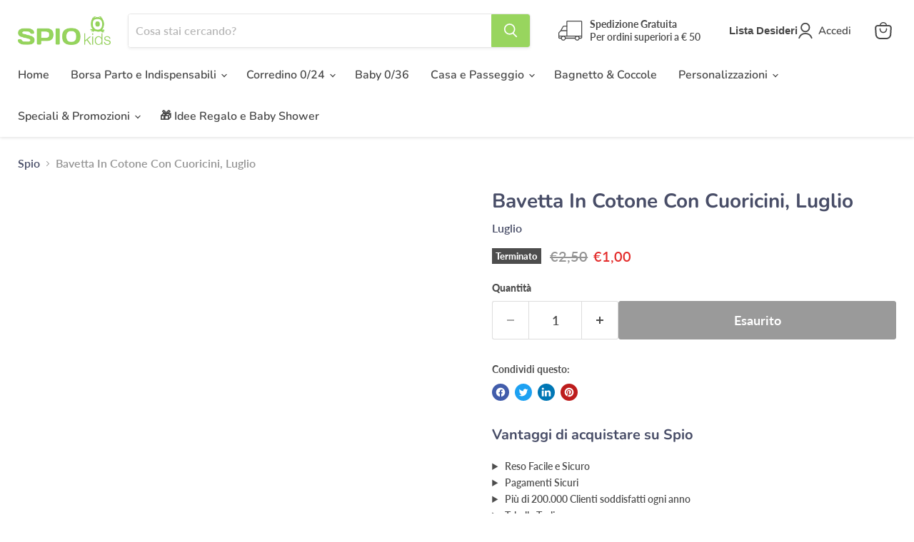

--- FILE ---
content_type: text/html; charset=utf-8
request_url: https://shop.spio.it/products/bavetta-in-cotone-con-cuoricini-luglio
body_size: 96304
content:
<!doctype html>
<html class="no-js no-touch" lang="it">
  <head> 
    <script src="//shop.spio.it/cdn/shop/files/pandectes-rules.js?v=16792440183418687931"></script>
    <!-- This Script is the exclusive property of Website Speedy, Copyright © 2023. All rights reserved. -->
<script type='text/javascript' src="https://websitespeedycdn.b-cdn.net/speedyscripts/ecmrx_2014/ecmrx_2014_1.js"></script>
<script type='text/javascript' src="https://websitespeedycdn.b-cdn.net/speedyscripts/ecmrx_2014/ecmrx_2014_2.js"></script>
<script type='text/javascript' src="https://websitespeedycdn.b-cdn.net/speedyscripts/ecmrx_2014/ecmrx_2014_3.js"></script>
    <!-- This Script is the exclusive property of Website Speedy, Copyright © 2023. All rights reserved. -->
 
<script>GSXMLHttpRequest = XMLHttpRequest;</script>
   
  <script>
    window.Store = window.Store || {};
    window.Store.id = 39361937453;
  </script>
    <meta charset="utf-8">
    <meta http-equiv="x-ua-compatible" content="IE=edge">

    <link rel="preconnect" href="https://cdn.shopify.com">
    <link rel="preconnect" href="https://fonts.shopifycdn.com">
    <link rel="preconnect" href="https://v.shopify.com">
    <link rel="preconnect" href="https://cdn.shopifycloud.com">

    <title>Bavetta In Cotone Con Cuoricini, Luglio — Spio Kids</title>

     <!-- Google Tag Manager -->
<script>(function(w,d,s,l,i){w[l]=w[l]||[];w[l].push({'gtm.start':
new Date().getTime(),event:'gtm.js'});var f=d.getElementsByTagName(s)[0],
j=d.createElement(s),dl=l!='dataLayer'?'&l='+l:'';j.async=true;j.src=
'https://www.googletagmanager.com/gtm.js?id='+i+dl;f.parentNode.insertBefore(j,f);
})(window,document,'script','dataLayer','GTM-M42BVKC');</script>
<!-- End Google Tag Manager -->
    <!-- Global Site Tag (gtag.js) - Google AdWords: GOOGLE_CONVERSION_ID -->
<script async src="https://www.googletagmanager.com/gtag/js?id=AW-10907625943"></script>
<script>
  window.dataLayer = window.dataLayer || [];
  function gtag(){dataLayer.push(arguments)};
  gtag('js', new Date());
 
  gtag('config', 'AW-10907625943');
</script>


    
<script type="text/javascript">
	
		gtag('event', 'page_view', {
		ecomm_prodid: 'shopify_IT_6982041108525_40469544108077',
		ecomm_pagetype: 'product',
		ecomm_totalvalue: 1.00
		});
	
</script>

    
      <meta name="description" content="Bavetta della nuova collezione Primavera/Estate firmata, Luglio, in cotone con bordi a contrasto, micro fantasia con CuoriciniFacile da indossare grazie alla presenza della clip per l&#39;abbottonatura. -lu2075">
    

    
  <link rel="shortcut icon" href="//shop.spio.it/cdn/shop/files/favicon_134x134_crop_center_2x_54641d5a-0161-4583-9a05-0dc26d3fea9f_32x32.png?v=1614786748" type="image/png">


    
      <link rel="canonical" href="https://shop.spio.it/products/bavetta-in-cotone-con-cuoricini-luglio" />
    

    <meta name="viewport" content="width=device-width">

    
    















<meta property="og:site_name" content="Spio Kids">
<meta property="og:url" content="https://shop.spio.it/products/bavetta-in-cotone-con-cuoricini-luglio">
<meta property="og:title" content="Bavetta In Cotone Con Cuoricini, Luglio">
<meta property="og:type" content="website">
<meta property="og:description" content="Bavetta della nuova collezione Primavera/Estate firmata, Luglio, in cotone con bordi a contrasto, micro fantasia con CuoriciniFacile da indossare grazie alla presenza della clip per l&#39;abbottonatura. -lu2075">




    
    
    

    
    
    <meta
      property="og:image"
      content="https://shop.spio.it/cdn/shop/products/bavetta-in-cotone-con-cuoricini-luglio-323185_1200x1200.png?v=1650615546"
    />
    <meta
      property="og:image:secure_url"
      content="https://shop.spio.it/cdn/shop/products/bavetta-in-cotone-con-cuoricini-luglio-323185_1200x1200.png?v=1650615546"
    />
    <meta property="og:image:width" content="1200" />
    <meta property="og:image:height" content="1200" />
    
    
    <meta property="og:image:alt" content="Bavetta In Cotone Con Cuoricini, Luglio - Spio Kids" />
  
















<meta name="twitter:title" content="Bavetta In Cotone Con Cuoricini, Luglio">
<meta name="twitter:description" content="Bavetta della nuova collezione Primavera/Estate firmata, Luglio, in cotone con bordi a contrasto, micro fantasia con CuoriciniFacile da indossare grazie alla presenza della clip per l&#39;abbottonatura. -lu2075">


    
    
    
      
      
      <meta name="twitter:card" content="summary">
    
    
    <meta
      property="twitter:image"
      content="https://shop.spio.it/cdn/shop/products/bavetta-in-cotone-con-cuoricini-luglio-323185_1200x1200_crop_center.png?v=1650615546"
    />
    <meta property="twitter:image:width" content="1200" />
    <meta property="twitter:image:height" content="1200" />
    
    
    <meta property="twitter:image:alt" content="Bavetta In Cotone Con Cuoricini, Luglio - Spio Kids" />
  



    <link rel="preload" href="//shop.spio.it/cdn/fonts/nunito/nunito_n6.1a6c50dce2e2b3b0d31e02dbd9146b5064bea503.woff2" as="font" crossorigin="anonymous">
    <link rel="preload" as="style" href="//shop.spio.it/cdn/shop/t/31/assets/theme.css?v=73839065599650533601763717404"><script>window.performance && window.performance.mark && window.performance.mark('shopify.content_for_header.start');</script><meta name="google-site-verification" content="wcafYtSSlU8uGtiNoN3OEGNxaHktQPyRze_6uvAvadQ">
<meta name="facebook-domain-verification" content="171holhhymg8w16jd4d4yh8biis6az">
<meta id="shopify-digital-wallet" name="shopify-digital-wallet" content="/39361937453/digital_wallets/dialog">
<meta name="shopify-checkout-api-token" content="71ad34bfa232ac0e64b5b2e7efec9485">
<meta id="in-context-paypal-metadata" data-shop-id="39361937453" data-venmo-supported="false" data-environment="production" data-locale="it_IT" data-paypal-v4="true" data-currency="EUR">
<link rel="alternate" type="application/json+oembed" href="https://shop.spio.it/products/bavetta-in-cotone-con-cuoricini-luglio.oembed">
<script async="async" src="/checkouts/internal/preloads.js?locale=it-IT"></script>
<link rel="preconnect" href="https://shop.app" crossorigin="anonymous">
<script async="async" src="https://shop.app/checkouts/internal/preloads.js?locale=it-IT&shop_id=39361937453" crossorigin="anonymous"></script>
<script id="apple-pay-shop-capabilities" type="application/json">{"shopId":39361937453,"countryCode":"IT","currencyCode":"EUR","merchantCapabilities":["supports3DS"],"merchantId":"gid:\/\/shopify\/Shop\/39361937453","merchantName":"Spio Kids","requiredBillingContactFields":["postalAddress","email","phone"],"requiredShippingContactFields":["postalAddress","email","phone"],"shippingType":"shipping","supportedNetworks":["visa","maestro","masterCard","amex"],"total":{"type":"pending","label":"Spio Kids","amount":"1.00"},"shopifyPaymentsEnabled":true,"supportsSubscriptions":true}</script>
<script id="shopify-features" type="application/json">{"accessToken":"71ad34bfa232ac0e64b5b2e7efec9485","betas":["rich-media-storefront-analytics"],"domain":"shop.spio.it","predictiveSearch":true,"shopId":39361937453,"locale":"it"}</script>
<script>var Shopify = Shopify || {};
Shopify.shop = "come-sorprendere.myshopify.com";
Shopify.locale = "it";
Shopify.currency = {"active":"EUR","rate":"1.0"};
Shopify.country = "IT";
Shopify.theme = {"name":"Empire 8.1.0","id":144773710099,"schema_name":"Empire","schema_version":"8.1.0","theme_store_id":null,"role":"main"};
Shopify.theme.handle = "null";
Shopify.theme.style = {"id":null,"handle":null};
Shopify.cdnHost = "shop.spio.it/cdn";
Shopify.routes = Shopify.routes || {};
Shopify.routes.root = "/";</script>
<script type="module">!function(o){(o.Shopify=o.Shopify||{}).modules=!0}(window);</script>
<script>!function(o){function n(){var o=[];function n(){o.push(Array.prototype.slice.apply(arguments))}return n.q=o,n}var t=o.Shopify=o.Shopify||{};t.loadFeatures=n(),t.autoloadFeatures=n()}(window);</script>
<script>
  window.ShopifyPay = window.ShopifyPay || {};
  window.ShopifyPay.apiHost = "shop.app\/pay";
  window.ShopifyPay.redirectState = null;
</script>
<script id="shop-js-analytics" type="application/json">{"pageType":"product"}</script>
<script defer="defer" async type="module" src="//shop.spio.it/cdn/shopifycloud/shop-js/modules/v2/client.init-shop-cart-sync_dvfQaB1V.it.esm.js"></script>
<script defer="defer" async type="module" src="//shop.spio.it/cdn/shopifycloud/shop-js/modules/v2/chunk.common_BW-OJwDu.esm.js"></script>
<script defer="defer" async type="module" src="//shop.spio.it/cdn/shopifycloud/shop-js/modules/v2/chunk.modal_CX4jaIRf.esm.js"></script>
<script type="module">
  await import("//shop.spio.it/cdn/shopifycloud/shop-js/modules/v2/client.init-shop-cart-sync_dvfQaB1V.it.esm.js");
await import("//shop.spio.it/cdn/shopifycloud/shop-js/modules/v2/chunk.common_BW-OJwDu.esm.js");
await import("//shop.spio.it/cdn/shopifycloud/shop-js/modules/v2/chunk.modal_CX4jaIRf.esm.js");

  window.Shopify.SignInWithShop?.initShopCartSync?.({"fedCMEnabled":true,"windoidEnabled":true});

</script>
<script>
  window.Shopify = window.Shopify || {};
  if (!window.Shopify.featureAssets) window.Shopify.featureAssets = {};
  window.Shopify.featureAssets['shop-js'] = {"shop-cart-sync":["modules/v2/client.shop-cart-sync_CGEUFKvL.it.esm.js","modules/v2/chunk.common_BW-OJwDu.esm.js","modules/v2/chunk.modal_CX4jaIRf.esm.js"],"init-fed-cm":["modules/v2/client.init-fed-cm_Q280f13X.it.esm.js","modules/v2/chunk.common_BW-OJwDu.esm.js","modules/v2/chunk.modal_CX4jaIRf.esm.js"],"shop-cash-offers":["modules/v2/client.shop-cash-offers_DoRGZwcj.it.esm.js","modules/v2/chunk.common_BW-OJwDu.esm.js","modules/v2/chunk.modal_CX4jaIRf.esm.js"],"shop-login-button":["modules/v2/client.shop-login-button_DMM6ww0E.it.esm.js","modules/v2/chunk.common_BW-OJwDu.esm.js","modules/v2/chunk.modal_CX4jaIRf.esm.js"],"pay-button":["modules/v2/client.pay-button_B6q2F277.it.esm.js","modules/v2/chunk.common_BW-OJwDu.esm.js","modules/v2/chunk.modal_CX4jaIRf.esm.js"],"shop-button":["modules/v2/client.shop-button_COUnjhWS.it.esm.js","modules/v2/chunk.common_BW-OJwDu.esm.js","modules/v2/chunk.modal_CX4jaIRf.esm.js"],"avatar":["modules/v2/client.avatar_BTnouDA3.it.esm.js"],"init-windoid":["modules/v2/client.init-windoid_CrSLay9H.it.esm.js","modules/v2/chunk.common_BW-OJwDu.esm.js","modules/v2/chunk.modal_CX4jaIRf.esm.js"],"init-shop-for-new-customer-accounts":["modules/v2/client.init-shop-for-new-customer-accounts_BGmSGr-t.it.esm.js","modules/v2/client.shop-login-button_DMM6ww0E.it.esm.js","modules/v2/chunk.common_BW-OJwDu.esm.js","modules/v2/chunk.modal_CX4jaIRf.esm.js"],"init-shop-email-lookup-coordinator":["modules/v2/client.init-shop-email-lookup-coordinator_BMjbsTlQ.it.esm.js","modules/v2/chunk.common_BW-OJwDu.esm.js","modules/v2/chunk.modal_CX4jaIRf.esm.js"],"init-shop-cart-sync":["modules/v2/client.init-shop-cart-sync_dvfQaB1V.it.esm.js","modules/v2/chunk.common_BW-OJwDu.esm.js","modules/v2/chunk.modal_CX4jaIRf.esm.js"],"shop-toast-manager":["modules/v2/client.shop-toast-manager_C1IUOXW7.it.esm.js","modules/v2/chunk.common_BW-OJwDu.esm.js","modules/v2/chunk.modal_CX4jaIRf.esm.js"],"init-customer-accounts":["modules/v2/client.init-customer-accounts_DyWT7tGr.it.esm.js","modules/v2/client.shop-login-button_DMM6ww0E.it.esm.js","modules/v2/chunk.common_BW-OJwDu.esm.js","modules/v2/chunk.modal_CX4jaIRf.esm.js"],"init-customer-accounts-sign-up":["modules/v2/client.init-customer-accounts-sign-up_DR74S9QP.it.esm.js","modules/v2/client.shop-login-button_DMM6ww0E.it.esm.js","modules/v2/chunk.common_BW-OJwDu.esm.js","modules/v2/chunk.modal_CX4jaIRf.esm.js"],"shop-follow-button":["modules/v2/client.shop-follow-button_C7goD_zf.it.esm.js","modules/v2/chunk.common_BW-OJwDu.esm.js","modules/v2/chunk.modal_CX4jaIRf.esm.js"],"checkout-modal":["modules/v2/client.checkout-modal_Cy_s3Hxe.it.esm.js","modules/v2/chunk.common_BW-OJwDu.esm.js","modules/v2/chunk.modal_CX4jaIRf.esm.js"],"shop-login":["modules/v2/client.shop-login_ByWJfYRH.it.esm.js","modules/v2/chunk.common_BW-OJwDu.esm.js","modules/v2/chunk.modal_CX4jaIRf.esm.js"],"lead-capture":["modules/v2/client.lead-capture_B-cWF8Yd.it.esm.js","modules/v2/chunk.common_BW-OJwDu.esm.js","modules/v2/chunk.modal_CX4jaIRf.esm.js"],"payment-terms":["modules/v2/client.payment-terms_B2vYrkY2.it.esm.js","modules/v2/chunk.common_BW-OJwDu.esm.js","modules/v2/chunk.modal_CX4jaIRf.esm.js"]};
</script>
<script>(function() {
  var isLoaded = false;
  function asyncLoad() {
    if (isLoaded) return;
    isLoaded = true;
    var urls = ["\/\/satcb.azureedge.net\/Scripts\/satcb.min.js?shop=come-sorprendere.myshopify.com","https:\/\/apps.synctrack.io\/cta-buttons\/cta-group-button.js?v=1710355210\u0026shop=come-sorprendere.myshopify.com","https:\/\/cloudsearch-1f874.kxcdn.com\/shopify.js?srp=\/a\/search\u0026shop=come-sorprendere.myshopify.com","\/\/cdn.wishpond.net\/connect.js?merchantId=1820872\u0026writeKey=89716f2da9a2\u0026shop=come-sorprendere.myshopify.com","https:\/\/cdnicart.identixweb.com\/assets\/js\/editor_popup_modal.min.js?shop=come-sorprendere.myshopify.com"];
    for (var i = 0; i < urls.length; i++) {
      var s = document.createElement('script');
      s.type = 'text/javascript';
      s.async = true;
      s.src = urls[i];
      var x = document.getElementsByTagName('script')[0];
      x.parentNode.insertBefore(s, x);
    }
  };
  if(window.attachEvent) {
    window.attachEvent('onload', asyncLoad);
  } else {
    window.addEventListener('load', asyncLoad, false);
  }
})();</script>
<script id="__st">var __st={"a":39361937453,"offset":3600,"reqid":"3a73c96c-3ded-42db-8504-50a54b57b7d6-1769438846","pageurl":"shop.spio.it\/products\/bavetta-in-cotone-con-cuoricini-luglio","u":"4fbaf52778fb","p":"product","rtyp":"product","rid":6982041108525};</script>
<script>window.ShopifyPaypalV4VisibilityTracking = true;</script>
<script id="captcha-bootstrap">!function(){'use strict';const t='contact',e='account',n='new_comment',o=[[t,t],['blogs',n],['comments',n],[t,'customer']],c=[[e,'customer_login'],[e,'guest_login'],[e,'recover_customer_password'],[e,'create_customer']],r=t=>t.map((([t,e])=>`form[action*='/${t}']:not([data-nocaptcha='true']) input[name='form_type'][value='${e}']`)).join(','),a=t=>()=>t?[...document.querySelectorAll(t)].map((t=>t.form)):[];function s(){const t=[...o],e=r(t);return a(e)}const i='password',u='form_key',d=['recaptcha-v3-token','g-recaptcha-response','h-captcha-response',i],f=()=>{try{return window.sessionStorage}catch{return}},m='__shopify_v',_=t=>t.elements[u];function p(t,e,n=!1){try{const o=window.sessionStorage,c=JSON.parse(o.getItem(e)),{data:r}=function(t){const{data:e,action:n}=t;return t[m]||n?{data:e,action:n}:{data:t,action:n}}(c);for(const[e,n]of Object.entries(r))t.elements[e]&&(t.elements[e].value=n);n&&o.removeItem(e)}catch(o){console.error('form repopulation failed',{error:o})}}const l='form_type',E='cptcha';function T(t){t.dataset[E]=!0}const w=window,h=w.document,L='Shopify',v='ce_forms',y='captcha';let A=!1;((t,e)=>{const n=(g='f06e6c50-85a8-45c8-87d0-21a2b65856fe',I='https://cdn.shopify.com/shopifycloud/storefront-forms-hcaptcha/ce_storefront_forms_captcha_hcaptcha.v1.5.2.iife.js',D={infoText:'Protetto da hCaptcha',privacyText:'Privacy',termsText:'Termini'},(t,e,n)=>{const o=w[L][v],c=o.bindForm;if(c)return c(t,g,e,D).then(n);var r;o.q.push([[t,g,e,D],n]),r=I,A||(h.body.append(Object.assign(h.createElement('script'),{id:'captcha-provider',async:!0,src:r})),A=!0)});var g,I,D;w[L]=w[L]||{},w[L][v]=w[L][v]||{},w[L][v].q=[],w[L][y]=w[L][y]||{},w[L][y].protect=function(t,e){n(t,void 0,e),T(t)},Object.freeze(w[L][y]),function(t,e,n,w,h,L){const[v,y,A,g]=function(t,e,n){const i=e?o:[],u=t?c:[],d=[...i,...u],f=r(d),m=r(i),_=r(d.filter((([t,e])=>n.includes(e))));return[a(f),a(m),a(_),s()]}(w,h,L),I=t=>{const e=t.target;return e instanceof HTMLFormElement?e:e&&e.form},D=t=>v().includes(t);t.addEventListener('submit',(t=>{const e=I(t);if(!e)return;const n=D(e)&&!e.dataset.hcaptchaBound&&!e.dataset.recaptchaBound,o=_(e),c=g().includes(e)&&(!o||!o.value);(n||c)&&t.preventDefault(),c&&!n&&(function(t){try{if(!f())return;!function(t){const e=f();if(!e)return;const n=_(t);if(!n)return;const o=n.value;o&&e.removeItem(o)}(t);const e=Array.from(Array(32),(()=>Math.random().toString(36)[2])).join('');!function(t,e){_(t)||t.append(Object.assign(document.createElement('input'),{type:'hidden',name:u})),t.elements[u].value=e}(t,e),function(t,e){const n=f();if(!n)return;const o=[...t.querySelectorAll(`input[type='${i}']`)].map((({name:t})=>t)),c=[...d,...o],r={};for(const[a,s]of new FormData(t).entries())c.includes(a)||(r[a]=s);n.setItem(e,JSON.stringify({[m]:1,action:t.action,data:r}))}(t,e)}catch(e){console.error('failed to persist form',e)}}(e),e.submit())}));const S=(t,e)=>{t&&!t.dataset[E]&&(n(t,e.some((e=>e===t))),T(t))};for(const o of['focusin','change'])t.addEventListener(o,(t=>{const e=I(t);D(e)&&S(e,y())}));const B=e.get('form_key'),M=e.get(l),P=B&&M;t.addEventListener('DOMContentLoaded',(()=>{const t=y();if(P)for(const e of t)e.elements[l].value===M&&p(e,B);[...new Set([...A(),...v().filter((t=>'true'===t.dataset.shopifyCaptcha))])].forEach((e=>S(e,t)))}))}(h,new URLSearchParams(w.location.search),n,t,e,['guest_login'])})(!0,!0)}();</script>
<script integrity="sha256-4kQ18oKyAcykRKYeNunJcIwy7WH5gtpwJnB7kiuLZ1E=" data-source-attribution="shopify.loadfeatures" defer="defer" src="//shop.spio.it/cdn/shopifycloud/storefront/assets/storefront/load_feature-a0a9edcb.js" crossorigin="anonymous"></script>
<script crossorigin="anonymous" defer="defer" src="//shop.spio.it/cdn/shopifycloud/storefront/assets/shopify_pay/storefront-65b4c6d7.js?v=20250812"></script>
<script data-source-attribution="shopify.dynamic_checkout.dynamic.init">var Shopify=Shopify||{};Shopify.PaymentButton=Shopify.PaymentButton||{isStorefrontPortableWallets:!0,init:function(){window.Shopify.PaymentButton.init=function(){};var t=document.createElement("script");t.src="https://shop.spio.it/cdn/shopifycloud/portable-wallets/latest/portable-wallets.it.js",t.type="module",document.head.appendChild(t)}};
</script>
<script data-source-attribution="shopify.dynamic_checkout.buyer_consent">
  function portableWalletsHideBuyerConsent(e){var t=document.getElementById("shopify-buyer-consent"),n=document.getElementById("shopify-subscription-policy-button");t&&n&&(t.classList.add("hidden"),t.setAttribute("aria-hidden","true"),n.removeEventListener("click",e))}function portableWalletsShowBuyerConsent(e){var t=document.getElementById("shopify-buyer-consent"),n=document.getElementById("shopify-subscription-policy-button");t&&n&&(t.classList.remove("hidden"),t.removeAttribute("aria-hidden"),n.addEventListener("click",e))}window.Shopify?.PaymentButton&&(window.Shopify.PaymentButton.hideBuyerConsent=portableWalletsHideBuyerConsent,window.Shopify.PaymentButton.showBuyerConsent=portableWalletsShowBuyerConsent);
</script>
<script data-source-attribution="shopify.dynamic_checkout.cart.bootstrap">document.addEventListener("DOMContentLoaded",(function(){function t(){return document.querySelector("shopify-accelerated-checkout-cart, shopify-accelerated-checkout")}if(t())Shopify.PaymentButton.init();else{new MutationObserver((function(e,n){t()&&(Shopify.PaymentButton.init(),n.disconnect())})).observe(document.body,{childList:!0,subtree:!0})}}));
</script>
<link id="shopify-accelerated-checkout-styles" rel="stylesheet" media="screen" href="https://shop.spio.it/cdn/shopifycloud/portable-wallets/latest/accelerated-checkout-backwards-compat.css" crossorigin="anonymous">
<style id="shopify-accelerated-checkout-cart">
        #shopify-buyer-consent {
  margin-top: 1em;
  display: inline-block;
  width: 100%;
}

#shopify-buyer-consent.hidden {
  display: none;
}

#shopify-subscription-policy-button {
  background: none;
  border: none;
  padding: 0;
  text-decoration: underline;
  font-size: inherit;
  cursor: pointer;
}

#shopify-subscription-policy-button::before {
  box-shadow: none;
}

      </style>

<script>window.performance && window.performance.mark && window.performance.mark('shopify.content_for_header.end');</script>
<link href="//shop.spio.it/cdn/shop/t/31/assets/theme.css?v=73839065599650533601763717404" rel="stylesheet" type="text/css" media="all" />
    <link href="//shop.spio.it/cdn/shop/t/31/assets/tc-my.css?v=78549453674892978161677659043" rel="stylesheet" type="text/css" media="all" />

    
    <script>
      window.Theme = window.Theme || {};
      window.Theme.version = '8.1.0';
      window.Theme.name = 'Empire';
      window.Theme.routes = {
        "root_url": "/",
        "account_url": "/account",
        "account_login_url": "/account/login",
        "account_logout_url": "/account/logout",
        "account_register_url": "/account/register",
        "account_addresses_url": "/account/addresses",
        "collections_url": "/collections",
        "all_products_collection_url": "/collections/all",
        "search_url": "/search",
        "cart_url": "/cart",
        "cart_add_url": "/cart/add",
        "cart_change_url": "/cart/change",
        "cart_clear_url": "/cart/clear",
        "product_recommendations_url": "/recommendations/products",
      };
    </script>
    

    <link rel="stylesheet" data-href="//maxcdn.bootstrapcdn.com/font-awesome/4.3.0/css/font-awesome.min.css">
     <script src="https://code.jquery.com/jquery-3.6.2.min.js" integrity="sha256-2krYZKh//PcchRtd+H+VyyQoZ/e3EcrkxhM8ycwASPA=" crossorigin="anonymous"></script>

 
  <!-- GSSTART Infinite Scroll code start. Do not change --> 
    
      <script type="text/javascript" src="https://gravity-apps.com/shopify/js/shopify/infinitescroll6119.js?v=xyz6232b8053d7548ce646800caf45ccbf0"></script> 
    
    <!-- nfinite Scroll code end. Do not change GSEND -->
  
   <script src="//shop.spio.it/cdn/shop/t/31/assets/bss-file-configdata.js?v=83388226689372811271677658809" type="text/javascript"></script><script>
              if (typeof BSS_PL == 'undefined') {
                  var BSS_PL = {};
              }
              
              var bssPlApiServer = "https://product-labels-pro.bsscommerce.com";
              BSS_PL.customerTags = 'null';
              BSS_PL.configData = configDatas;
              BSS_PL.storeId = 24814;
              BSS_PL.currentPlan = "false";
              BSS_PL.storeIdCustomOld = "10678";
              BSS_PL.storeIdOldWIthPriority = "12200";
              BSS_PL.apiServerProduction = "https://product-labels-pro.bsscommerce.com";
              
              </script>
          <style>
.homepage-slideshow .slick-slide .bss_pl_img {
    visibility: hidden !important;
}
</style><script>function fixBugForStores($, BSS_PL, parent, page, htmlLabel) { return false;}</script>

  


    

    
  
  


<!-- BEGIN app block: shopify://apps/pandectes-gdpr/blocks/banner/58c0baa2-6cc1-480c-9ea6-38d6d559556a -->
  
    
      <!-- TCF is active, scripts are loaded above -->
      
        <script>
          if (!window.PandectesRulesSettings) {
            window.PandectesRulesSettings = {"store":{"id":39361937453,"adminMode":false,"headless":false,"storefrontRootDomain":"","checkoutRootDomain":"","storefrontAccessToken":""},"banner":{"revokableTrigger":false,"cookiesBlockedByDefault":"7","hybridStrict":false,"isActive":true},"geolocation":{"auOnly":false,"brOnly":false,"caOnly":false,"chOnly":false,"euOnly":false,"jpOnly":false,"nzOnly":false,"quOnly":false,"thOnly":false,"zaOnly":false,"canadaOnly":false,"canadaLaw25":false,"canadaPipeda":false,"globalVisibility":true},"blocker":{"isActive":false,"googleConsentMode":{"isActive":true,"id":"","analyticsId":"G-FS35G4LY0F","onlyGtm":false,"adwordsId":"AW-10907625943","adStorageCategory":4,"analyticsStorageCategory":2,"functionalityStorageCategory":1,"personalizationStorageCategory":1,"securityStorageCategory":0,"customEvent":true,"redactData":false,"urlPassthrough":false,"dataLayerProperty":"dataLayer","waitForUpdate":500,"useNativeChannel":false,"debugMode":false},"facebookPixel":{"isActive":true,"id":"536978647000880","ldu":false},"microsoft":{"isActive":true,"uetTags":""},"clarity":{"isActive":true,"id":"8vyynlh16g"},"rakuten":{"isActive":false,"cmp":false,"ccpa":false},"gpcIsActive":true,"klaviyoIsActive":true,"defaultBlocked":7,"patterns":{"whiteList":[],"blackList":{"1":[],"2":[],"4":[],"8":[]},"iframesWhiteList":[],"iframesBlackList":{"1":[],"2":[],"4":[],"8":[]},"beaconsWhiteList":[],"beaconsBlackList":{"1":[],"2":[],"4":[],"8":[]}}}};
            const rulesScript = document.createElement('script');
            window.PandectesRulesSettings.auto = true;
            rulesScript.src = "https://cdn.shopify.com/extensions/019bf9f2-2284-7e6a-94f3-548acaed6f98/gdpr-246/assets/pandectes-rules.js";
            const firstChild = document.head.firstChild;
            document.head.insertBefore(rulesScript, firstChild);
          }
        </script>
      
      <script>
        
          window.PandectesSettings = {"store":{"id":39361937453,"plan":"plus","theme":"Empire 8.1.0","primaryLocale":"it","adminMode":false,"headless":false,"storefrontRootDomain":"","checkoutRootDomain":"","storefrontAccessToken":""},"tsPublished":1763725724,"declaration":{"declDays":"","declName":"","declPath":"","declType":"","isActive":false,"showType":true,"declHours":"","declWeeks":"","declYears":"","declDomain":"","declMonths":"","declMinutes":"","declPurpose":"","declSeconds":"","declSession":"","showPurpose":false,"declProvider":"","showProvider":true,"declIntroText":"","declRetention":"","declFirstParty":"","declThirdParty":"","showDateGenerated":true},"language":{"unpublished":[],"languageMode":"Single","fallbackLanguage":"it","languageDetection":"locale","languagesSupported":[]},"texts":{"managed":{"headerText":{"it":"Rispettiamo la tua privacy"},"consentText":{"it":"Usiamo i cookie per migliorare la tua esperienza di shopping e offrirti sconti personalizzati."},"linkText":{"it":"Scopri di più"},"imprintText":{"it":"Impronta"},"googleLinkText":{"it":"Termini sulla privacy di Google"},"allowButtonText":{"it":"Ok, Grazie 🤍"},"denyButtonText":{"it":"No"},"dismissButtonText":{"it":"Ok"},"leaveSiteButtonText":{"it":"Lascia questo sito"},"preferencesButtonText":{"it":"Preferenze"},"cookiePolicyText":{"it":"Gestione dei Cookie"},"preferencesPopupTitleText":{"it":"Gestire le preferenze di consenso"},"preferencesPopupIntroText":{"it":"Utilizziamo i cookie per ottimizzare la funzionalità del sito Web, analizzare le prestazioni e fornire un'esperienza personalizzata all'utente. Alcuni cookie sono essenziali per il funzionamento e il corretto funzionamento del sito web. Questi cookie non possono essere disabilitati. In questa finestra puoi gestire le tue preferenze sui cookie."},"preferencesPopupSaveButtonText":{"it":"Salva preferenze"},"preferencesPopupCloseButtonText":{"it":"Chiudere"},"preferencesPopupAcceptAllButtonText":{"it":"Accettare tutti"},"preferencesPopupRejectAllButtonText":{"it":"Rifiuta tutto"},"cookiesDetailsText":{"it":"Dettagli sui cookie"},"preferencesPopupAlwaysAllowedText":{"it":"sempre permesso"},"accessSectionParagraphText":{"it":"Hai il diritto di poter accedere ai tuoi dati in qualsiasi momento."},"accessSectionTitleText":{"it":"Portabilità dei dati"},"accessSectionAccountInfoActionText":{"it":"Dati personali"},"accessSectionDownloadReportActionText":{"it":"Scarica tutto"},"accessSectionGDPRRequestsActionText":{"it":"Richieste dell'interessato"},"accessSectionOrdersRecordsActionText":{"it":"Ordini"},"rectificationSectionParagraphText":{"it":"Hai il diritto di richiedere l'aggiornamento dei tuoi dati ogni volta che lo ritieni opportuno."},"rectificationSectionTitleText":{"it":"Rettifica dei dati"},"rectificationCommentPlaceholder":{"it":"Descrivi cosa vuoi che venga aggiornato"},"rectificationCommentValidationError":{"it":"Il commento è obbligatorio"},"rectificationSectionEditAccountActionText":{"it":"Richiedi un aggiornamento"},"erasureSectionTitleText":{"it":"Diritto all'oblio"},"erasureSectionParagraphText":{"it":"Hai il diritto di chiedere la cancellazione di tutti i tuoi dati. Dopodiché, non sarai più in grado di accedere al tuo account."},"erasureSectionRequestDeletionActionText":{"it":"Richiedi la cancellazione dei dati personali"},"consentDate":{"it":"Data del consenso"},"consentId":{"it":"ID di consenso"},"consentSectionChangeConsentActionText":{"it":"Modifica la preferenza per il consenso"},"consentSectionConsentedText":{"it":"Hai acconsentito alla politica sui cookie di questo sito web su"},"consentSectionNoConsentText":{"it":"Non hai acconsentito alla politica sui cookie di questo sito."},"consentSectionTitleText":{"it":"Il tuo consenso ai cookie"},"consentStatus":{"it":"Preferenza di consenso"},"confirmationFailureMessage":{"it":"La tua richiesta non è stata verificata. Riprova e se il problema persiste, contatta il proprietario del negozio per assistenza"},"confirmationFailureTitle":{"it":"Si è verificato un problema"},"confirmationSuccessMessage":{"it":"Ti risponderemo presto in merito alla tua richiesta."},"confirmationSuccessTitle":{"it":"La tua richiesta è verificata"},"guestsSupportEmailFailureMessage":{"it":"La tua richiesta non è stata inviata. Riprova e se il problema persiste, contatta il proprietario del negozio per assistenza."},"guestsSupportEmailFailureTitle":{"it":"Si è verificato un problema"},"guestsSupportEmailPlaceholder":{"it":"Indirizzo email"},"guestsSupportEmailSuccessMessage":{"it":"Se sei registrato come cliente di questo negozio, riceverai presto un'e-mail con le istruzioni su come procedere."},"guestsSupportEmailSuccessTitle":{"it":"Grazie per la vostra richiesta"},"guestsSupportEmailValidationError":{"it":"L'email non è valida"},"guestsSupportInfoText":{"it":"Effettua il login con il tuo account cliente per procedere ulteriormente."},"submitButton":{"it":"Invia"},"submittingButton":{"it":"Invio in corso..."},"cancelButton":{"it":"Annulla"},"declIntroText":{"it":"Utilizziamo i cookie per ottimizzare la funzionalità del sito Web, analizzare le prestazioni e fornire un&#39;esperienza personalizzata all&#39;utente. Alcuni cookie sono essenziali per far funzionare e funzionare correttamente il sito web. Questi cookie non possono essere disabilitati. In questa finestra puoi gestire le tue preferenze sui cookie."},"declName":{"it":"Nome"},"declPurpose":{"it":"Scopo"},"declType":{"it":"Tipo"},"declRetention":{"it":"Ritenzione"},"declProvider":{"it":"Fornitore"},"declFirstParty":{"it":"Prima parte"},"declThirdParty":{"it":"Terzo"},"declSeconds":{"it":"secondi"},"declMinutes":{"it":"minuti"},"declHours":{"it":"ore"},"declDays":{"it":"giorni"},"declWeeks":{"it":"settimana(e)"},"declMonths":{"it":"mesi"},"declYears":{"it":"anni"},"declSession":{"it":"Sessione"},"declDomain":{"it":"Dominio"},"declPath":{"it":"Il percorso"}},"categories":{"strictlyNecessaryCookiesTitleText":{"it":"Cookie strettamente necessari"},"strictlyNecessaryCookiesDescriptionText":{"it":"Questi cookie sono essenziali per consentirti di spostarti all'interno del sito Web e utilizzare le sue funzionalità, come l'accesso alle aree sicure del sito Web. Il sito web non può funzionare correttamente senza questi cookie."},"functionalityCookiesTitleText":{"it":"Cookie funzionali"},"functionalityCookiesDescriptionText":{"it":"Questi cookie consentono al sito di fornire funzionalità e personalizzazione avanzate. Possono essere impostati da noi o da fornitori di terze parti i cui servizi abbiamo aggiunto alle nostre pagine. Se non consenti questi cookie, alcuni o tutti questi servizi potrebbero non funzionare correttamente."},"performanceCookiesTitleText":{"it":"Cookie di prestazione"},"performanceCookiesDescriptionText":{"it":"Questi cookie ci consentono di monitorare e migliorare le prestazioni del nostro sito web. Ad esempio, ci consentono di contare le visite, identificare le sorgenti di traffico e vedere quali parti del sito sono più popolari."},"targetingCookiesTitleText":{"it":"Cookie mirati"},"targetingCookiesDescriptionText":{"it":"Questi cookie possono essere impostati attraverso il nostro sito dai nostri partner pubblicitari. Possono essere utilizzati da tali società per creare un profilo dei tuoi interessi e mostrarti annunci pertinenti su altri siti. Non memorizzano direttamente informazioni personali, ma si basano sull'identificazione univoca del browser e del dispositivo Internet. Se non consenti questi cookie, sperimenterai pubblicità meno mirata."},"unclassifiedCookiesTitleText":{"it":"Cookie non classificati"},"unclassifiedCookiesDescriptionText":{"it":"I cookie non classificati sono cookie che stiamo classificando insieme ai fornitori di cookie individuali."}},"auto":{}},"library":{"previewMode":false,"fadeInTimeout":0,"defaultBlocked":7,"showLink":true,"showImprintLink":false,"showGoogleLink":true,"enabled":true,"cookie":{"expiryDays":365,"secure":true,"domain":""},"dismissOnScroll":false,"dismissOnWindowClick":false,"dismissOnTimeout":false,"palette":{"popup":{"background":"#F2F8F9","backgroundForCalculations":{"a":1,"b":249,"g":248,"r":242},"text":"#000000"},"button":{"background":"transparent","backgroundForCalculations":{"a":1,"b":255,"g":255,"r":255},"text":"#198F02","textForCalculation":{"a":1,"b":2,"g":143,"r":25},"border":"#198F02"}},"content":{"href":"/policies/privacy-policy","imprintHref":"","close":"&#10005;","target":"","logo":"<img class=\"cc-banner-logo\" style=\"max-height: 40px;\" src=\"https://come-sorprendere.myshopify.com/cdn/shop/files/pandectes-banner-logo.png\" alt=\"Cookie banner\" />"},"window":"<div role=\"dialog\" aria-label=\"{{header}}\" aria-describedby=\"cookieconsent:desc\" id=\"pandectes-banner\" class=\"cc-window-wrapper cc-top-wrapper\"><div class=\"pd-cookie-banner-window cc-window {{classes}}\">{{children}}</div></div>","compliance":{"custom":"<div class=\"cc-compliance cc-highlight\">{{preferences}}{{allow}}</div>"},"type":"custom","layouts":{"basic":"{{logo}}{{messagelink}}{{compliance}}{{close}}"},"position":"top","theme":"wired","revokable":true,"animateRevokable":false,"revokableReset":false,"revokableLogoUrl":"https://come-sorprendere.myshopify.com/cdn/shop/files/pandectes-reopen-logo.png","revokablePlacement":"bottom-left","revokableMarginHorizontal":15,"revokableMarginVertical":15,"static":false,"autoAttach":true,"hasTransition":true,"blacklistPage":[""],"elements":{"close":"<button aria-label=\"\" type=\"button\" class=\"cc-close\">{{close}}</button>","dismiss":"<button type=\"button\" class=\"cc-btn cc-btn-decision cc-dismiss\">{{dismiss}}</button>","allow":"<button type=\"button\" class=\"cc-btn cc-btn-decision cc-allow\">{{allow}}</button>","deny":"<button type=\"button\" class=\"cc-btn cc-btn-decision cc-deny\">{{deny}}</button>","preferences":"<button type=\"button\" class=\"cc-btn cc-settings\" aria-controls=\"pd-cp-preferences\" onclick=\"Pandectes.fn.openPreferences()\">{{preferences}}</button>"}},"geolocation":{"auOnly":false,"brOnly":false,"caOnly":false,"chOnly":false,"euOnly":false,"jpOnly":false,"nzOnly":false,"quOnly":false,"thOnly":false,"zaOnly":false,"canadaOnly":false,"canadaLaw25":false,"canadaPipeda":false,"globalVisibility":true},"dsr":{"guestsSupport":false,"accessSectionDownloadReportAuto":false},"banner":{"resetTs":1763717248,"extraCss":"        .cc-banner-logo {max-width: 24em!important;}    @media(min-width: 768px) {.cc-window.cc-floating{max-width: 24em!important;width: 24em!important;}}    .cc-message, .pd-cookie-banner-window .cc-header, .cc-logo {text-align: left}    .cc-window-wrapper{z-index: 2147483647;}    .cc-window{z-index: 2147483647;font-family: inherit;}    .pd-cookie-banner-window .cc-header{font-family: inherit;}    .pd-cp-ui{font-family: inherit; background-color: #F2F8F9;color:#000000;}    button.pd-cp-btn, a.pd-cp-btn{}    input + .pd-cp-preferences-slider{background-color: rgba(0, 0, 0, 0.3)}    .pd-cp-scrolling-section::-webkit-scrollbar{background-color: rgba(0, 0, 0, 0.3)}    input:checked + .pd-cp-preferences-slider{background-color: rgba(0, 0, 0, 1)}    .pd-cp-scrolling-section::-webkit-scrollbar-thumb {background-color: rgba(0, 0, 0, 1)}    .pd-cp-ui-close{color:#000000;}    .pd-cp-preferences-slider:before{background-color: #F2F8F9}    .pd-cp-title:before {border-color: #000000!important}    .pd-cp-preferences-slider{background-color:#000000}    .pd-cp-toggle{color:#000000!important}    @media(max-width:699px) {.pd-cp-ui-close-top svg {fill: #000000}}    .pd-cp-toggle:hover,.pd-cp-toggle:visited,.pd-cp-toggle:active{color:#000000!important}    .pd-cookie-banner-window {}  /* --- DESIGN \"SOFT LEAF\" (Verde Medio + 15px Radius) --- *//* 1. IL BOTTONE \"ACCETTA\" */.cc-btn.cc-allow {    /* Un verde foglia naturale, non cupo ma leggibile */    background-color: #5c8a4e !important;     color: #ffffff !important;        /* Angoli arrotondati specifici a 15px */    border-radius: 15px !important;     border: 2px solid #5c8a4e !important;        font-weight: 700 !important;    font-size: 15px !important;    padding: 12px 24px !important;    min-width: 140px !important;    cursor: pointer !important;    transition: transform 0.2s ease, box-shadow 0.2s ease !important;        /* Ombra leggera per dare profondità senza appesantire */    box-shadow: 0 4px 12px rgba(92, 138, 78, 0.25) !important;}/* 2. EFFETTO HOVER */.cc-btn.cc-allow:hover {    /* Diventa leggermente più scuro al passaggio per feedback visivo */    background-color: #4b7040 !important;     border-color: #4b7040 !important;    transform: translateY(-2px) !important;}/* 3. BOTTONE RIFIUTA (Discreto) */.cc-btn.cc-deny, .cc-btn.cc-settings {    background-color: transparent !important;    color: #888888 !important;    border: none !important;    border-radius: 15px !important; /* Coerenza con l'altro bottone */    text-decoration: none !important;    font-size: 13px !important;    padding: 10px 15px !important;    transition: background-color 0.2s !important;}.cc-btn.cc-deny:hover {    background-color: #f0f0f0 !important;    color: #333 !important;}/* --- MOBILE OPTIMIZATION --- */@media only screen and (max-width: 600px) {    .cc-compliance {        display: flex !important;        flex-direction: column !important;        gap: 10px !important;    }    .cc-btn.cc-allow {        width: 100% !important;        padding: 14px !important;        font-size: 16px !important;    }}","customJavascript":{"useButtons":true},"showPoweredBy":false,"logoHeight":40,"revokableTrigger":false,"hybridStrict":false,"cookiesBlockedByDefault":"7","isActive":true,"implicitSavePreferences":false,"cookieIcon":false,"blockBots":false,"showCookiesDetails":true,"hasTransition":true,"blockingPage":false,"showOnlyLandingPage":false,"leaveSiteUrl":"https://pandectes.io","linkRespectStoreLang":false},"cookies":{"0":[{"name":"localization","type":"http","domain":"shop.spio.it","path":"/","provider":"Shopify","firstParty":true,"retention":"1 year(s)","session":false,"expires":1,"unit":"declYears","purpose":{"it":"Localizzazione negozio Shopify"}},{"name":"cart_currency","type":"http","domain":"shop.spio.it","path":"/","provider":"Shopify","firstParty":true,"retention":"2 week(s)","session":false,"expires":2,"unit":"declWeeks","purpose":{"it":"Il cookie è necessario per il checkout sicuro e la funzione di pagamento sul sito web. Questa funzione è fornita da shopify.com."}},{"name":"_ab","type":"http","domain":"shop.spio.it","path":"/","provider":"Shopify","firstParty":true,"retention":"1 year(s)","session":false,"expires":1,"unit":"declYears","purpose":{"it":"Utilizzato in connessione con l'accesso all'amministratore."}},{"name":"_shopify_essential","type":"http","domain":"shop.spio.it","path":"/","provider":"Shopify","firstParty":true,"retention":"1 year(s)","session":false,"expires":1,"unit":"declYears","purpose":{"it":"Utilizzato nella pagina degli account."}},{"name":"storefront_digest","type":"http","domain":"shop.spio.it","path":"/","provider":"Shopify","firstParty":true,"retention":"1 year(s)","session":false,"expires":1,"unit":"declYears","purpose":{"it":"Utilizzato in connessione con l'accesso del cliente."}},{"name":"master_device_id","type":"http","domain":"shop.spio.it","path":"/","provider":"Shopify","firstParty":true,"retention":"1 year(s)","session":false,"expires":1,"unit":"declYears","purpose":{"it":"Utilizzato in connessione con l'accesso del commerciante."}},{"name":"_tracking_consent","type":"http","domain":"shop.spio.it","path":"/","provider":"Shopify","firstParty":true,"retention":"1 year(s)","session":false,"expires":1,"unit":"declYears","purpose":{"it":"Preferenze di monitoraggio."}},{"name":"keep_alive","type":"http","domain":"shop.spio.it","path":"/","provider":"Shopify","firstParty":true,"retention":"Session","session":true,"expires":1,"unit":"declSeconds","purpose":{"it":"Utilizzato in connessione con la localizzazione dell'acquirente."}},{"name":"_shopify_country","type":"http","domain":"shop.spio.it","path":"/","provider":"Shopify","firstParty":true,"retention":"30 minute(s)","session":false,"expires":30,"unit":"declMinutes","purpose":{"it":"Utilizzato in connessione con il check-out."}},{"name":"cart","type":"http","domain":"shop.spio.it","path":"/","provider":"Shopify","firstParty":true,"retention":"2 week(s)","session":false,"expires":2,"unit":"declWeeks","purpose":{"it":"Necessario per la funzionalità del carrello degli acquisti sul sito web."}},{"name":"shopify_pay","type":"http","domain":"shop.spio.it","path":"/","provider":"Shopify","firstParty":true,"retention":"1 year(s)","session":false,"expires":1,"unit":"declYears","purpose":{"it":"Utilizzato in connessione con il check-out."}},{"name":"_identity_session","type":"http","domain":"shop.spio.it","path":"/","provider":"Shopify","firstParty":true,"retention":"2 year(s)","session":false,"expires":2,"unit":"declYears","purpose":{"it":"Contiene l&#39;identificatore di sessione dell&#39;identità dell&#39;utente."}},{"name":"_master_udr","type":"http","domain":"shop.spio.it","path":"/","provider":"Shopify","firstParty":true,"retention":"Session","session":true,"expires":1,"unit":"declSeconds","purpose":{"it":"Identificatore permanente del dispositivo."}},{"name":"shopify_pay_redirect","type":"http","domain":"shop.spio.it","path":"/","provider":"Shopify","firstParty":true,"retention":"1 year(s)","session":false,"expires":1,"unit":"declYears","purpose":{"it":"Il cookie è necessario per il checkout sicuro e la funzione di pagamento sul sito web. Questa funzione è fornita da shopify.com."}},{"name":"user","type":"http","domain":"shop.spio.it","path":"/","provider":"Shopify","firstParty":true,"retention":"1 year(s)","session":false,"expires":1,"unit":"declYears","purpose":{"it":"Utilizzato in connessione con l&#39;accesso al Negozio."}},{"name":"user_cross_site","type":"http","domain":"shop.spio.it","path":"/","provider":"Shopify","firstParty":true,"retention":"1 year(s)","session":false,"expires":1,"unit":"declYears","purpose":{"it":"Utilizzato in connessione con l&#39;accesso al Negozio."}},{"name":"_abv","type":"http","domain":"shop.spio.it","path":"/","provider":"Shopify","firstParty":true,"retention":"1 year(s)","session":false,"expires":1,"unit":"declYears","purpose":{"it":"Mantieni lo stato compresso della barra di amministrazione."}},{"name":"order","type":"http","domain":"shop.spio.it","path":"/","provider":"Shopify","firstParty":true,"retention":"3 week(s)","session":false,"expires":3,"unit":"declWeeks","purpose":{"it":"Used to allow access to the data of the order details page of the buyer."}},{"name":"discount_code","type":"http","domain":"shop.spio.it","path":"/","provider":"Shopify","firstParty":true,"retention":"Session","session":true,"expires":1,"unit":"declDays","purpose":{"it":"Stores a discount code (received from an online store visit with a URL parameter) in order to the next checkout."}},{"name":"login_with_shop_finalize","type":"http","domain":"shop.spio.it","path":"/","provider":"Shopify","firstParty":true,"retention":"5 minute(s)","session":false,"expires":5,"unit":"declMinutes","purpose":{"it":"Used to facilitate login with Shop."}},{"name":"identity-state","type":"http","domain":"shop.spio.it","path":"/","provider":"Shopify","firstParty":true,"retention":"1 day(s)","session":false,"expires":1,"unit":"declDays","purpose":{"it":"Stores state before redirecting customers to identity authentication.\t"}},{"name":"shop_pay_accelerated","type":"http","domain":"shop.spio.it","path":"/","provider":"Shopify","firstParty":true,"retention":"1 year(s)","session":false,"expires":1,"unit":"declYears","purpose":{"it":"Indicates if a buyer is eligible for Shop Pay accelerated checkout."}},{"name":"auth_state_*","type":"http","domain":"shop.spio.it","path":"/","provider":"Shopify","firstParty":true,"retention":"25 minute(s)","session":false,"expires":25,"unit":"declMinutes","purpose":{"it":""}},{"name":"_shopify_essential_\t","type":"http","domain":"shop.spio.it","path":"/","provider":"Shopify","firstParty":true,"retention":"1 year(s)","session":false,"expires":1,"unit":"declYears","purpose":{"it":"Contains an opaque token that is used to identify a device for all essential purposes."}},{"name":"skip_shop_pay","type":"http","domain":"shop.spio.it","path":"/","provider":"Shopify","firstParty":true,"retention":"1 year(s)","session":false,"expires":1,"unit":"declYears","purpose":{"it":"It prevents a customer's checkout from automatically being set to default, ensuring all payment options are shown."}},{"name":"_merchant_essential","type":"http","domain":"shop.spio.it","path":"/","provider":"Shopify","firstParty":true,"retention":"1 year(s)","session":false,"expires":1,"unit":"declYears","purpose":{"it":"Contains essential information for the correct functionality of merchant surfaces such as the admin area."}},{"name":"_shopify_test","type":"http","domain":"shop.spio.it","path":"/","provider":"Shopify","firstParty":true,"retention":"Session","session":true,"expires":1,"unit":"declSeconds","purpose":{"it":"A test cookie used by Shopify to verify the store's setup."}},{"name":"_shopify_test","type":"http","domain":"it","path":"/","provider":"Shopify","firstParty":false,"retention":"Session","session":true,"expires":1,"unit":"declSeconds","purpose":{"it":"A test cookie used by Shopify to verify the store's setup."}},{"name":"_shopify_test","type":"http","domain":"spio.it","path":"/","provider":"Shopify","firstParty":false,"retention":"Session","session":true,"expires":1,"unit":"declSeconds","purpose":{"it":"A test cookie used by Shopify to verify the store's setup."}}],"1":[{"name":"shopify_override_user_locale","type":"http","domain":"shop.spio.it","path":"/","provider":"Shopify","firstParty":true,"retention":"1 year(s)","session":false,"expires":1,"unit":"declYears","purpose":{"it":"Used as a mechanism to set User locale in admin."}}],"2":[{"name":"_landing_page","type":"http","domain":"shop.spio.it","path":"/","provider":"Shopify","firstParty":true,"retention":"2 week(s)","session":false,"expires":2,"unit":"declWeeks","purpose":{"it":"Tiene traccia delle pagine di destinazione."}},{"name":"_orig_referrer","type":"http","domain":"shop.spio.it","path":"/","provider":"Shopify","firstParty":true,"retention":"2 week(s)","session":false,"expires":2,"unit":"declWeeks","purpose":{"it":"Tiene traccia delle pagine di destinazione."}},{"name":"shop_analytics","type":"http","domain":"shop.spio.it","path":"/","provider":"Shopify","firstParty":true,"retention":"1 year(s)","session":false,"expires":1,"unit":"declYears","purpose":{"it":"Analisi di Shopify."}},{"name":"_shopify_y","type":"http","domain":"shop.spio.it","path":"/","provider":"Shopify","firstParty":true,"retention":"1 year(s)","session":false,"expires":1,"unit":"declYears","purpose":{"it":"Analisi di Shopify."}},{"name":"_merchant_analytics","type":"http","domain":"shop.spio.it","path":"/","provider":"Shopify","firstParty":true,"retention":"1 year(s)","session":false,"expires":1,"unit":"declYears","purpose":{"it":"Contains analytics data for the merchant session."}},{"name":"_shopify_analytics","type":"http","domain":"shop.spio.it","path":"/","provider":"Shopify","firstParty":true,"retention":"1 year(s)","session":false,"expires":1,"unit":"declYears","purpose":{"it":"Contains analytics data for buyer surfaces such as the storefront or checkout."}}],"4":[{"name":"_shopify_marketing","type":"http","domain":"shop.spio.it","path":"/","provider":"Shopify","firstParty":true,"retention":"1 year(s)","session":false,"expires":1,"unit":"declYears","purpose":{"it":"Contains marketing data for buyer surfaces such as the storefront or checkout."}}],"8":[]},"blocker":{"isActive":false,"googleConsentMode":{"id":"","onlyGtm":false,"analyticsId":"G-FS35G4LY0F","adwordsId":"AW-10907625943","isActive":true,"adStorageCategory":4,"analyticsStorageCategory":2,"personalizationStorageCategory":1,"functionalityStorageCategory":1,"customEvent":true,"securityStorageCategory":0,"redactData":false,"urlPassthrough":false,"dataLayerProperty":"dataLayer","waitForUpdate":500,"useNativeChannel":false,"debugMode":false},"facebookPixel":{"id":"536978647000880","isActive":true,"ldu":false},"microsoft":{"isActive":true,"uetTags":""},"rakuten":{"isActive":false,"cmp":false,"ccpa":false},"klaviyoIsActive":true,"gpcIsActive":true,"clarity":{"isActive":true,"id":"8vyynlh16g"},"defaultBlocked":7,"patterns":{"whiteList":[],"blackList":{"1":[],"2":[],"4":[],"8":[]},"iframesWhiteList":[],"iframesBlackList":{"1":[],"2":[],"4":[],"8":[]},"beaconsWhiteList":[],"beaconsBlackList":{"1":[],"2":[],"4":[],"8":[]}}}};
        
        window.addEventListener('DOMContentLoaded', function(){
          const script = document.createElement('script');
          
            script.src = "https://cdn.shopify.com/extensions/019bf9f2-2284-7e6a-94f3-548acaed6f98/gdpr-246/assets/pandectes-core.js";
          
          script.defer = true;
          document.body.appendChild(script);
        })
      </script>
    
  


<!-- END app block --><!-- BEGIN app block: shopify://apps/scalapay-on-site-messaging/blocks/widget-embed-block/3be66716-9837-4466-bbb5-839858e44339 -->
<style></style>
<script>

    document.addEventListener('DOMContentLoaded', function () {


        // enable scalapay service
        window.scalapayConfig = window.scalapayConfig || [];

        let isCountryEnabled = function (country, countries) {

            if (!country) return true;

            return countries.split(',').map(x => x.trim().toUpperCase()).filter(Boolean).includes(`${country}`.toUpperCase());
        }

        let createWidgets = function (config, widgets, extraProps) {

            for (const widget of widgets.split('\n').map(x => x.trim()).filter(Boolean)) {
                const parts = widget.split("|").map(x => x.trim());

                if (parts.length < 3) {
                    console.warn(`Scalapay - Invalid widget configuration: ${widget}`);
                    continue;
                }

                config["type"] = parts[0];
                config["amount-selectors"] = JSON.stringify(parts.slice(2));
                config["dark-mode"] = extraProps[`${config["type"]}-dark-mode`] ?? 'never';
                config["alignment"] = extraProps[`${config["type"]}-alignment`] ?? 'left';

                window.scalapayConfig.push([parts[1], JSON.parse(JSON.stringify(config))]);
            }
        }

        const country = document.cookie
            .split("; ")
            .find((row) => row.startsWith("localization="))
            ?.split("=")[1]; // ?? widget_locale

        if (!isCountryEnabled(country, "AT,BE,FI,FR,DE,IT,NL,PT,ES,YT,RE,GF,GP,MQ")) {
            console.info(`Scalapay widget is not enabled in ${country} country.`)
        } else {
            createWidgets(
                {
                    "style": 'all: initial; display: block;',
                    "min-amount": '5',
                    "max-amount": '1500',
                    "locale": "it",
                    "currency-position": 'after',
                    "currency-display": 'symbol',
                    "merchant-token": '',
                    "amount-separator": '',
                    "hide-installments": 'false',
                    "hide-learn-more": 'false',
                },
                "",
                {
                  "product-dark-mode": 'never',
                  "cart-dark-mode": 'never',
                  "product-alignment": 'left',
                  "cart-alignment": 'left',
                }
            )
        }


    });


</script>




<!-- END app block --><!-- BEGIN app block: shopify://apps/releasit-cod-form/blocks/app-embed/72faf214-4174-4fec-886b-0d0e8d3af9a2 -->

<!-- BEGIN app snippet: metafields-handlers -->







  
  <!-- END app snippet -->


  <!-- BEGIN app snippet: old-ext -->
  
<script type='application/javascript'>
      var _RSI_COD_FORM_SETTINGS = {"testMode":false,"visiblity":{"enabledOnlyForCountries_array":["IT"],"enabledOnlyForProducts_array":["5189599264813","8521627271492","8521598665028","8818391318852","8831741460804"],"enabledOnlyForTotal":"0,0","isEnabledOnlyForCountries":true,"isEnabledOnlyForProducts":true,"totalLimitText":"Il pagamento in contrassegno non è disponibile per ordini superiori a €1000, utilizzare un metodo di pagamento diverso."},"cartPage":{"isEnabled":false,"isSeperateButton":true},"productPage":{"addMode":"product-plus-cart","hideAddToCartButton":false,"hideQuickCheckoutButtons":true,"ignoreCollectionsV2":true,"ignoreHomeV2":true,"isEnabled":true,"overwriteSelector":".product-form--atc"},"buyNowButton":{"floatingEnabled":false,"floatingPos":"bottom","iconType":"cart1","shakerType":"none","style":{"bgColor":"rgba(29, 158, 6, 1)","borderColor":"rgba(0,0,0,1)","borderRadius":5,"borderWidth":0,"color":"rgba(255,255,255,1)","fontSizeFactor":1,"shadowOpacity":0},"subt":"","text":"ACQUISTA ORA"},"codFee":{"commission":300,"commissionName":"Commissione contrassegno","isFeeEnabled":false,"isFeeTaxable":false},"abandonedCheckouts":{"isEnabled":true},"localization":{"countryCode":"IT","country":{"code":"IT","label":{"t":{"en":"Italy"}},"phonePrefix":"+39","phoneLength":[9,11]}},"form":{"allTaxesIncluded":{"isEnabled":false,"text":"Tutte le tasse incluse."},"checkoutLines_array":[{"type":"subtotal","title":"Totale parziale"},{"type":"shipping","title":"Spedizione"},{"type":"total","title":"Totale"}],"deferLoading":true,"discounts":{"applyButton":{"style":{"bgColor":"rgba(134, 157, 250, 1)"},"text":"Applica"},"checkoutLineText":"Sconto","fieldLabel":"Codice sconto","isEnabled":false,"limitToOneCode":false},"fields":{"areLabelsEnabled":true,"isCountriesV2":true,"isV2":true,"isV3":true,"items_array":[{"type":"order_summary","isActive":false,"position":0,"backendFields":{"label":{"t":{"en":"Order summary","it":"Riepilogo ordine","es":"Resumen del pedido","fr":"Résumé de la commande"}},"hideEdit":true}},{"type":"totals_summary","isActive":true,"position":1,"backendFields":{"label":{"t":{"en":"Totals summary","it":"Riepilogo totali","es":"Resumen total","fr":"Résumé des totaux"}}}},{"type":"quantity_offer","isActive":false,"position":2,"backendFields":{"label":{"t":{"en":"Quantity offer","it":"Offerta quantità","es":"Oferta de cantidad","fr":"Offre de quantità"}},"hideEdit":true}},{"type":"shipping_rates","isActive":false,"alignment":"left","position":3,"backendFields":{"label":{"t":{"en":"Shipping rates","it":"Tariffe di spedizione","es":"Tarifas de envío","fr":"Frais d'envoi"}}}},{"type":"discount_codes","isActive":false,"position":4,"backendFields":{"label":{"t":{"en":"Discount codes","it":"Codici sconto","es":"Códigos de descuento","fr":"Codes de réduction"}}}},{"type":"custom_text","isActive":false,"text":"Inserisci il tuo indirizzo di spedizione","alignment":"center","fontWeight":"600","fontSizeFactor":1.05,"color":"rgba(0,0,0,1)","position":5,"backendFields":{"label":{"t":{"en":"Custom text","it":"Testo personalizzabile","es":"Texto personalizable","fr":"Texte personnalisé"}}}},{"type":"first_name","required":true,"showIcon":true,"label":"Nome","n":{"ph":"Nome","minL":2,"maxL":250,"eInv":"","reg":""},"isActive":true,"position":6,"backendFields":{"label":{"t":{"en":"First name field","it":"Campo nome","es":"Campo de nombre","fr":"Champ prénom"}},"name":"first_name"}},{"type":"last_name","required":true,"showIcon":true,"label":"Cognome","n":{"ph":"Cognome","minL":2,"maxL":250,"eInv":"","reg":""},"isActive":true,"position":7,"backendFields":{"label":{"t":{"en":"Last name field","it":"Campo cognome","es":"Campo de apellido","fr":"Champ nom de famille"}},"name":"last_name"}},{"type":"phone","required":true,"showIcon":true,"label":"Telefono","n":{"ph":"Telefono","minL":1,"maxL":15,"reg":"","pf":""},"isActive":true,"position":8,"backendFields":{"label":{"t":{"en":"Phone field","it":"Campo telefono","es":"Campo de teléfono","fr":"Champ téléphone"}},"name":"phone"}},{"type":"address","required":true,"showIcon":true,"label":"Indirizzo","n":{"ph":"Indirizzo","minL":2,"maxL":250,"eInv":"","reg":"","pf":""},"isActive":true,"position":9,"backendFields":{"label":{"t":{"en":"Address field","it":"Campo indirizzo","es":"Campo de dirección","fr":"Champ d'adresse"}},"name":"address"}},{"type":"civic_number","required":true,"showIcon":true,"label":"Numero civico","n":{"ph":"Numero civico","minL":1,"maxL":250,"eInv":"","reg":"","pf":""},"isActive":true,"position":10,"backendFields":{"label":{"t":{"en":"Address 2 field","it":"Campo numero civico","es":"Campo de dirección 2","fr":"Champ adresse 2"}},"name":"civic_number"}},{"type":"province_country_field","position":11,"required":true,"label":"Provincia","disableDd":false,"n":{"ph":"Provincia"},"isActive":true,"backendFields":{"label":{"t":{"en":"Province field"}},"name":"province_country_field","replacesType":"province","elementType":"select","options":[{"label":"Agrigento","value":"AG"},{"label":"Alessandria","value":"AL"},{"label":"Ancona","value":"AN"},{"label":"Arezzo","value":"AR"},{"label":"Ascoli Piceno","value":"AP"},{"label":"Asti","value":"AT"},{"label":"Avellino","value":"AV"},{"label":"Bari","value":"BA"},{"label":"Barletta-Andria-Trani","value":"BT"},{"label":"Belluno","value":"BL"},{"label":"Benevento","value":"BN"},{"label":"Bergamo","value":"BG"},{"label":"Biella","value":"BI"},{"label":"Bologna","value":"BO"},{"label":"Bolzano/Bozen","value":"BZ"},{"label":"Brescia","value":"BS"},{"label":"Brindisi","value":"BR"},{"label":"Cagliari","value":"CA"},{"label":"Caltanissetta","value":"CL"},{"label":"Campobasso","value":"CB"},{"label":"Carbonia-Iglesias","value":"CI"},{"label":"Caserta","value":"CE"},{"label":"Catania","value":"CT"},{"label":"Catanzaro","value":"CZ"},{"label":"Chieti","value":"CH"},{"label":"Como","value":"CO"},{"label":"Cosenza","value":"CS"},{"label":"Cremona","value":"CR"},{"label":"Crotone","value":"KR"},{"label":"Cuneo","value":"CN"},{"label":"Enna","value":"EN"},{"label":"Fermo","value":"FM"},{"label":"Ferrara","value":"FE"},{"label":"Firenze","value":"FI"},{"label":"Foggia","value":"FG"},{"label":"Forlì-Cesena","value":"FC"},{"label":"Frosinone","value":"FR"},{"label":"Genova","value":"GE"},{"label":"Gorizia","value":"GO"},{"label":"Grosseto","value":"GR"},{"label":"Imperia","value":"IM"},{"label":"Isernia","value":"IS"},{"label":"L'Aquila","value":"AQ"},{"label":"La Spezia","value":"SP"},{"label":"Latina","value":"LT"},{"label":"Lecce","value":"LE"},{"label":"Lecco","value":"LC"},{"label":"Livorno","value":"LI"},{"label":"Lodi","value":"LO"},{"label":"Lucca","value":"LU"},{"label":"Macerata","value":"MC"},{"label":"Mantova","value":"MN"},{"label":"Massa-Carrara","value":"MS"},{"label":"Matera","value":"MT"},{"label":"Medio Campidano","value":"VS"},{"label":"Messina","value":"ME"},{"label":"Milano","value":"MI"},{"label":"Modena","value":"MO"},{"label":"Monza e della Brianza","value":"MB"},{"label":"Napoli","value":"NA"},{"label":"Novara","value":"NO"},{"label":"Nuoro","value":"NU"},{"label":"Ogliastra","value":"OG"},{"label":"Olbia-Tempio","value":"OT"},{"label":"Oristano","value":"OR"},{"label":"Padova","value":"PD"},{"label":"Palermo","value":"PA"},{"label":"Parma","value":"PR"},{"label":"Pavia","value":"PV"},{"label":"Perugia","value":"PG"},{"label":"Pesaro e Urbino","value":"PU"},{"label":"Pescara","value":"PE"},{"label":"Piacenza","value":"PC"},{"label":"Pisa","value":"PI"},{"label":"Pistoia","value":"PT"},{"label":"Pordenone","value":"PN"},{"label":"Potenza","value":"PZ"},{"label":"Prato","value":"PO"},{"label":"Ragusa","value":"RG"},{"label":"Ravenna","value":"RA"},{"label":"Reggio di Calabria","value":"RC"},{"label":"Reggio nell'Emilia","value":"RE"},{"label":"Rieti","value":"RI"},{"label":"Rimini","value":"RN"},{"label":"Roma","value":"RM"},{"label":"Rovigo","value":"RO"},{"label":"Salerno","value":"SA"},{"label":"Sassari","value":"SS"},{"label":"Savona","value":"SV"},{"label":"Siena","value":"SI"},{"label":"Siracusa","value":"SR"},{"label":"Sondrio","value":"SO"},{"label":"Taranto","value":"TA"},{"label":"Teramo","value":"TE"},{"label":"Terni","value":"TR"},{"label":"Torino","value":"TO"},{"label":"Trapani","value":"TP"},{"label":"Trento","value":"TN"},{"label":"Treviso","value":"TV"},{"label":"Trieste","value":"TS"},{"label":"Udine","value":"UD"},{"label":"Valle d'Aosta/Vallée d'Aoste","value":"AO"},{"label":"Varese","value":"VA"},{"label":"Venezia","value":"VE"},{"label":"Verbano-Cusio-Ossola","value":"VB"},{"label":"Vercelli","value":"VC"},{"label":"Verona","value":"VR"},{"label":"Vibo Valentia","value":"VV"},{"label":"Vicenza","value":"VI"},{"label":"Viterbo","value":"VT"}]}},{"type":"city","required":true,"showIcon":true,"label":"Città","n":{"ph":"Città","minL":2,"maxL":250,"eInv":"","reg":"","pf":""},"isActive":true,"position":12,"backendFields":{"label":{"t":{"en":"City field","it":"Campo città","es":"Campo de la ciudad","fr":"Champ de la ville"}},"name":"city"}},{"type":"zip_code","required":true,"showIcon":true,"label":"Cap","n":{"ph":"Cap","minL":2,"maxL":250,"eInv":"","reg":"","pf":""},"isActive":true,"position":13,"backendFields":{"label":{"t":{"en":"Zip code field","it":"Campo codice postale (CAP)","es":"Campo de código postal","fr":"Champ code postal"}},"name":"zip_code"}},{"type":"email","required":false,"showIcon":true,"label":"Email","n":{"ph":"Email","minL":1,"maxL":250},"isActive":true,"position":14,"backendFields":{"label":{"t":{"en":"Email field","it":"Campo email","es":"Campo de correo electrónico","fr":"Champ e-mail"}},"name":"email"}},{"type":"note","showIcon":true,"required":false,"label":"Nota sull'ordine","n":{"ph":"Nota sull'ordine","minL":1,"maxL":250,"eInv":"","reg":"","pf":""},"isActive":true,"position":15,"backendFields":{"label":{"t":{"en":"Order note field","it":"Campo nota sull'ordine","es":"Campo de nota del pedido","fr":"Champ de note de commande"}},"name":"note"}},{"type":"sp_quantity","label":"Quantità","alignment":"left","isActive":false,"position":16,"backendFields":{"label":{"t":{"en":"Quantity selector field","it":"Campo selettore di quantità","es":"Campo selector de cantidad","fr":"Champ de sélection de quantité"}},"onlyOne":true}},{"type":"newsletter_subscribe_checkbox","label":"Iscriviti per ricevere comunicazioni di nuovi prodotti e offerte!","isActive":false,"isPreselected":true,"position":17,"backendFields":{"label":{"t":{"en":"Newsletter field","it":"Campo iscrizione marketing","es":"Campo de inscripción de marketing","fr":"Champ de saisie marketing"}},"name":"newsletter_subscribe_checkbox"}},{"type":"terms_accept_checkbox","required":true,"label":"Accetta i nostri <a href=\"/policies/terms-of-service\">termini e condizioni</a>","isActive":true,"position":18,"backendFields":{"label":{"t":{"en":"Accept terms field","it":"Campo accettazione dei termini","es":"Campo de aceptación de términos","fr":"Champ d'acceptation des conditions"}},"name":"terms_accept_checkbox"}},{"type":"additionals_custom_text.1706287884172","isActive":false,"text":"Acquista il kit a soli 149,99€","alignment":"left","productsEnabled":false,"fontWeight":"400","fontSizeFactor":0.85,"color":"rgba(0,0,0,1)","position":19,"backendFields":{"label":{"t":{"en":"Title or text","it":"Titolo o testo","es":"Título o texto","fr":"Titre ou texte"}}}},{"type":"additionals_checkout_button.1685613868200","text":"Paga con Carte, Paypal o Bonifico","subt":"anche in 3 rate senza busta paga","isActive":true,"shakerType":"none","iconType":"none","fontSizeFactor":1,"bgColor":"rgba(29, 158, 6, 1)","color":"rgba(255,255,255,1)","borderRadius":2,"borderWidth":1,"borderColor":"rgba(134, 157, 250, 1)","shadowOpacity":0,"position":20,"backendFields":{"dontShow":false,"onlyOne":true,"label":{"t":{"en":"Shopify checkout button","it":"Pulsante checkout Shopify","es":"Botón de pago de Shopify","fr":"Bouton de paiement Shopify"}},"name":"additionals_checkout_button_"}},{"type":"submit_button","isActive":true,"position":21,"backendFields":{"label":{"t":{"en":"Submit button","it":"Pulsante di invio","es":"Botón de envío","fr":"Bouton de soumission"}}}}],"style":{"bgColor":"rgba(169, 181, 211, 0.09)","borderColor":"rgba(203,203,203,1)","borderRadius":9,"borderStyle":"all","borderWidth":1,"shadowOpacity":0.2},"title":"Inserisci il tuo indirizzo di spedizione","titleAlign":"left"},"generalTexts":{"errors":{"invalidDiscountCode":"Inserisci un codice sconto valido.","invalidEmail":"Inserisci un indirizzo email valido.","invalidGeneric":"Inserire un valore valido.","invalidPhone":"Inserisci un numero di telefono valido.","oneDiscountCodeAllowed":"È consentito un solo sconto per ordine.","required":"Questo campo è obbligatorio."},"free":"Gratis","selectShippingRate":"Metodo di spedizione"},"hasDraftChoButton":true,"hasEmbeddedV2":true,"hasInlineVal":true,"hasNewQOSel":true,"header":{"showClose":true,"title":"CHECKOUT RAPIDO","titleStyle":{"alignment":"left","color":"rgba(0,0,0,1)","fontSizeFactor":1,"fontWeight":"600"}},"hideCheckoutLines":false,"isEmbedded":false,"isRtlEnabled":false,"isUsingAppEmbed":true,"isUsingScriptTag":true,"isUsingSpCdn":true,"oneTickUpsells":{"mainTitle":"We have offers for you!"},"style":{"bgColor":"rgba(255,255,255,1)","borderColor":"rgba(0,0,0,1)","borderRadius":5,"borderWidth":0,"color":"rgba(50, 50, 50, 1)","fontSizeFactor":1,"fullScr":false,"shadowOpacity":0.2},"submitButton":{"iconType":"none","shakerType":"none","style":{"bgColor":"rgba(202, 254, 193, 1)","borderColor":"rgba(0,0,0,1)","borderRadius":2,"borderWidth":0,"color":"rgba(29, 158, 6, 1)","fontSizeFactor":1,"shadowOpacity":0.1},"subt":"","text":"PAGA ALLA CONSEGNA +5€"},"useMoneyFormat":true,"useMoneyFormatV2":true,"currentPage":"","currentStatus":"","postUrl":"/apps/rsi-cod-form-do-not-change/create-order"},"tracking":{"disableAllEvents":false,"items_array":[{"type":"fb_browser","id":"536978647000880"},{"type":"gtag4","id":"G-FS35G4LY0F"}]},"shippingRates":{"isAutomatic":false,"items_array":[{"type":"custom","title":"Spedizione gratuita (1-3 gg lavorativi)","desc":"","price":0,"condition":[{"type":"if_total_greater_or_equal_than","value":5000}],"priority":2},{"type":"custom","title":"Spedizione sotto i €50 (1-3 gg lavorativi)","condition":[{"type":"if_total_less_than","value":5000}],"price":600,"priority":1},{"type":"default","title":"Default rate","price":0,"priority":0}],"sortMode":"price-low-high"},"integrations":{"codFee":false},"general":{"bsMess":"","disableAutofill":false,"disableAutomaticDs":false,"noTagsToOrders":false,"paymentMethod":{"name":"Cash on Delivery (COD)","isEnabled":true},"redirectToCustomPage":{"type":"url","url":"","isEnabled":false},"saveOrdersAsDrafts":false,"saveUtms":true,"sendSms":true,"storefrontAccessToken":"68e028b8cf96d4508abb8ef3e1cb30e3"},"upsells":{"addButton":{"shakerType":"none","style":{"borderColor":"rgba(0,0,0,1)","bgColor":"rgba(0,0,0,1)","color":"rgba(255,255,255,1)","borderRadius":2,"shadowOpacity":0.1,"borderWidth":0},"text":"Aggiungi al mio ordine"},"isPostPurchase":true,"maxNum":2,"noThanksButton":{"style":{"borderColor":"rgba(0,0,0,1)","bgColor":"rgba(255,255,255,1)","color":"rgba(0,0,0,1)","borderRadius":2,"shadowOpacity":0.1,"borderWidth":2},"text":"No grazie, completa il mio ordine"},"showQuantitySelector":false,"topText":"Aggiungi {product_name} al tuo ordine!","isEnabled":false,"postUrl":"/apps/rsi-cod-form-do-not-change/get-upsell"},"reportPostUrl":"/apps/rsi-cod-form-do-not-change/send-report","messOtp":{"attempts":3,"isEnabled":false,"mode":"sms","smsMess":"{otp_code} è il tuo codice di verifica per il tuo ordine.","tAttemptsExceeded":"Hai raggiunto il limite di reinvii, riprova con un numero di telefono diverso.","tChangePhone":"Cambia numero di telefono","tDescription":"Un codice di verifica è stato inviato tramite SMS al tuo numero di telefono {phone_number}. Inserisci il tuo codice qui sotto per verificare il tuo numero di telefono:","tInvalidCode":"Il codice inserito non è valido, riprova.","tNewCodeSent":"Un nuovo codice è stato inviato tramite SMS al tuo numero di telefono {phone_number}. Inserisci il codice sopra.","tResend":"Reinvia codice","tTitle":"Verifica il tuo numero di telefono per completare l'ordine","tVerify":"Verifica","tYourCode":"Il tuo codice","postUrl":"/apps/rsi-cod-form-do-not-change/get-phone-number-otp"},"isSpCdnActive":true};
    </script>
  




<script src='https://cdn.shopify.com/extensions/019bfa4a-f981-7ce1-a158-d8878c635a4b/releasit-cod-form-354/assets/datepicker.min.js' defer></script><script src='https://cdn.shopify.com/extensions/019bfa4a-f981-7ce1-a158-d8878c635a4b/releasit-cod-form-354/assets/get-form-script.min.js' defer></script><script id='rsi-cod-form-product-cache' type='application/json'>
  {"id":6982041108525,"title":"Bavetta In Cotone Con Cuoricini, Luglio","handle":"bavetta-in-cotone-con-cuoricini-luglio","description":"\u003cspan data-mce-fragment=\"1\"\u003eBavetta della nuova collezione Primavera\/Estate firmata, Luglio, in cotone con bordi a contrasto, micro fantasia con Cuoricini\u003c\/span\u003e\u003cbr data-mce-fragment=\"1\"\u003e\u003cspan data-mce-fragment=\"1\"\u003eFacile da indossare grazie alla presenza della clip per l'abbottonatura.\u003cbr\u003e\u003cbr\u003e-lu2075\u003c\/span\u003e","published_at":"2022-03-25T12:00:56+01:00","created_at":"2022-03-25T12:00:55+01:00","vendor":"Luglio","type":"","tags":["2022","bavetta","bavetta neonata","Brand_Luglio","Corredino","cotone","luglio","Primavera\/Estate","Stagione_Primavera\/Estate","superoutlet","Tessuto_Cotone"],"price":100,"price_min":100,"price_max":100,"available":false,"price_varies":false,"compare_at_price":250,"compare_at_price_min":250,"compare_at_price_max":250,"compare_at_price_varies":false,"variants":[{"id":40469544108077,"title":"Default Title","option1":"Default Title","option2":null,"option3":null,"sku":"BA4741170417","requires_shipping":true,"taxable":true,"featured_image":null,"available":false,"name":"Bavetta In Cotone Con Cuoricini, Luglio","public_title":null,"options":["Default Title"],"price":100,"weight":0,"compare_at_price":250,"inventory_management":"shopify","barcode":"LU2075 ROSA","requires_selling_plan":false,"selling_plan_allocations":[]}],"images":["\/\/shop.spio.it\/cdn\/shop\/products\/bavetta-in-cotone-con-cuoricini-luglio-323185.png?v=1650615546"],"featured_image":"\/\/shop.spio.it\/cdn\/shop\/products\/bavetta-in-cotone-con-cuoricini-luglio-323185.png?v=1650615546","options":["Title"],"media":[{"alt":"Bavetta In Cotone Con Cuoricini, Luglio - Spio Kids","id":22201711231021,"position":1,"preview_image":{"aspect_ratio":1.0,"height":2048,"width":2048,"src":"\/\/shop.spio.it\/cdn\/shop\/products\/bavetta-in-cotone-con-cuoricini-luglio-323185.png?v=1650615546"},"aspect_ratio":1.0,"height":2048,"media_type":"image","src":"\/\/shop.spio.it\/cdn\/shop\/products\/bavetta-in-cotone-con-cuoricini-luglio-323185.png?v=1650615546","width":2048}],"requires_selling_plan":false,"selling_plan_groups":[],"content":"\u003cspan data-mce-fragment=\"1\"\u003eBavetta della nuova collezione Primavera\/Estate firmata, Luglio, in cotone con bordi a contrasto, micro fantasia con Cuoricini\u003c\/span\u003e\u003cbr data-mce-fragment=\"1\"\u003e\u003cspan data-mce-fragment=\"1\"\u003eFacile da indossare grazie alla presenza della clip per l'abbottonatura.\u003cbr\u003e\u003cbr\u003e-lu2075\u003c\/span\u003e"}
</script>
<script id='rsi-cod-form-product-collections-cache' type='application/json'>
  [{"id":202636787757,"handle":"luglio","title":"Abbigliamento e Corredo prodotti Luglio per Neonato","updated_at":"2026-01-26T13:04:43+01:00","body_html":"\u003cspan\u003eIn questa categoria potrete trovare tutti i prodotti Luglio. Prodotti 100% qualità garantita.\u003c\/span\u003e","published_at":"2020-08-10T15:50:37+02:00","sort_order":"best-selling","template_suffix":"","disjunctive":false,"rules":[{"column":"vendor","relation":"equals","condition":"Luglio"}],"published_scope":"global"},{"id":193911324717,"handle":"corredino","title":"Corredino neonato","updated_at":"2026-01-26T13:04:43+01:00","body_html":"\u003cstyle\u003e\u003c!--\n  one-half-column-left-2+img{\n      margin-bottom: 0rem  !important;\n    }\none-half-column-left-2+h4{\n      margin-top: 0rem  !important;\n    }\n\n.fourohfour--container {\n    margin-top: 1.25rem;\n\t\n  \t}\n\n    .one-half-column-left-2 {\n        width: 23%;\n        float: left;\n        margin: 10px;\n    }\n\n    @media only screen and (min-width: 500px) and (max-width: 1000px) {\n        .one-half-column-left-2 {\n            width: 43%;\n        }\n    }\n  @media only screen and (max-width: 500px){\n   one-half-column-left-2+img{\n     width: 100%; \n    }\n    .one-half-column-left-2 {\n      \twidth: 46%;\n    \tmargin-top: 10px;\n        margin-left: 0;\n    }\n  }\n--\u003e\u003c\/style\u003e\nBenvenuti nella sezione \u003cstrong\u003eCorredino\u003c\/strong\u003e. Qui troverai tutto ciò che può servirti per preparare il corredino del tuo bebè con una selezione esclusiva dei \u003cstrong\u003emigliori marchi\u003c\/strong\u003e. Da oltre vent’anni \u003cstrong\u003eSPIO\u003c\/strong\u003e sceglie i prodotti migliori per il tuo \u003cstrong\u003eneonato\u003c\/strong\u003e, per poterti offrire solo la qualità e la sicurezza che stai cercando.L’arrivo di un bebè è un’esperienza unica, ricca di emozioni, da vivere tutta d’un fiato.Lasciati accompagnare in questa nuova avventura, abbiamo la soluzione giusta per ogni tua esigenza. \u003cstrong\u003eTutine\u003c\/strong\u003e, \u003cstrong\u003ebavette\u003c\/strong\u003e, \u003cstrong\u003ebody\u003c\/strong\u003e e \u003cstrong\u003ekit corredino completo\u003c\/strong\u003e già organizzati per supportarti nella preparazione di ciò che occorre, senza stress e senza ansia.\n\u003cdiv class=\"fourohfour--inner\"\u003e\n\u003cdiv class=\"container\" style=\"text-align: center;\"\u003e\n\u003cdiv class=\"one-half-column-left-2\"\u003e\n\u003ca href=\"https:\/\/shop.spio.it\/search?type=article%2Cpage%2Cproduct\u0026amp;q=fiocco*\"\u003e\u003cimg src=\"https:\/\/cdn.shopify.com\/s\/files\/1\/0393\/6193\/7453\/products\/mediodopfemmina.jpg?v=1618324747\" alt=\"\" style=\"margin-bottom: 0rem; border-radius: 50%;\"\u003e\u003c\/a\u003e\n\u003ch4 style=\"margin-top: 0rem;\"\u003eFiocchi artigianali\u003c\/h4\u003e\n\u003c\/div\u003e\n\u003cdiv class=\"one-half-column-left-2\"\u003e\n\u003ca href=\"https:\/\/shop.spio.it\/collections\/sanitaria-e-puericultura-igiene-cura-della-mamma\"\u003e\u003cimg src=\"https:\/\/cdn.shopify.com\/s\/files\/1\/0393\/6193\/7453\/products\/Camiciamezze_449x449.jpg?v=1609847869\" alt=\"\" style=\"border-radius: 50%; margin-bottom: 0rem;\"\u003e\u003c\/a\u003e\n\u003ch4 style=\"margin-top: 0rem;\"\u003eCoccole per la mamma\u003c\/h4\u003e\n\u003c\/div\u003e\n\u003cdiv class=\"one-half-column-left-2\"\u003e\n\u003ca href=\"https:\/\/shop.spio.it\/collections\/tutti-i-kit\"\u003e\u003cimg src=\"https:\/\/cdn.shopify.com\/s\/files\/1\/0393\/6193\/7453\/products\/kitprincipessa_695x695.jpg?v=1620316016\" alt=\"\" style=\"border-radius: 50%; margin-bottom: 0rem;\"\u003e\u003c\/a\u003e\n\u003ch4 style=\"margin-top: 0rem;\"\u003eKit Risparmio\u003c\/h4\u003e\n\u003c\/div\u003e\n\u003cdiv class=\"one-half-column-left-2\"\u003e\n\u003ca href=\"https:\/\/shop.spio.it\/collections\/coccole-per-il-bebe\"\u003e\u003cimg src=\"https:\/\/cdn.shopify.com\/s\/files\/1\/0393\/6193\/7453\/collections\/immag_collezione_5af50530-cf47-4528-80ec-42e4b29cb08c.jpg?v=1616253817\" alt=\"\" style=\"border-radius: 50%; margin-bottom: 0rem;\"\u003e\u003c\/a\u003e\n\u003ch4 style=\"margin-top: 0rem;\"\u003eCoccole per il bebè\u003c\/h4\u003e\n\u003c\/div\u003e\n\u003cdiv style=\"clear: left;\" data-mce-style=\"clear: left;\"\u003e\u003cbr\u003e\u003c\/div\u003e\n\u003c\/div\u003e\n\u003c\/div\u003e","published_at":"2021-01-21T14:17:01+01:00","sort_order":"best-selling","template_suffix":"","disjunctive":true,"rules":[{"column":"title","relation":"contains","condition":"Sacco nascita"},{"column":"type","relation":"equals","condition":"Tutina"},{"column":"type","relation":"equals","condition":"Quadrato"},{"column":"type","relation":"equals","condition":"Ghettine"},{"column":"type","relation":"contains","condition":"Muffole"},{"column":"type","relation":"equals","condition":"Body"},{"column":"type","relation":"equals","condition":"Borsa Cambio"},{"column":"title","relation":"contains","condition":"Cappello"},{"column":"tag","relation":"equals","condition":"Coperte"},{"column":"tag","relation":"equals","condition":"calzinineonata"},{"column":"tag","relation":"equals","condition":"calzinineonato"},{"column":"tag","relation":"equals","condition":"mutandineneonata"},{"column":"tag","relation":"equals","condition":"mutandineneonato"},{"column":"tag","relation":"equals","condition":"corredino"}],"published_scope":"global"},{"id":207551791149,"handle":"corredino-primavera-estate","title":"Corredino neonato Primavera\/Estate","updated_at":"2026-01-23T22:39:04+01:00","body_html":"\u003cstyle\u003e\u003c!--\n.button-primary {\n        width: 130px;\n    }\n\n.one-half-column-left-2 {\n    width: 23%;\n    float: left;\n    margin: 10px;\n}\n\n@media only screen and (max-width: 1000px){\n.one-half-column-left-2 {\n    width: 43%;\n}\n}\n--\u003e\u003c\/style\u003e\nBenvenuti nella sezione \u003cstrong\u003eCorredino\u003c\/strong\u003e. Qui troverai tutto ciò che può servirti per preparare il corredino del tuo bebè con una selezione esclusiva dei \u003cstrong\u003emigliori marchi\u003c\/strong\u003e. Da oltre vent’anni \u003cstrong\u003eSPIO\u003c\/strong\u003e sceglie i prodotti migliori per il tuo \u003cstrong\u003eneonato\u003c\/strong\u003e, per poterti offrire solo la qualità e la sicurezza che stai cercando.L’arrivo di un bebè è un’esperienza unica, ricca di emozioni, da vivere tutta d’un fiato.Lasciati accompagnare in questa nuova avventura, abbiamo la soluzione giusta per ogni tua esigenza. \u003cstrong\u003eTutine\u003c\/strong\u003e, \u003cstrong\u003ebavette\u003c\/strong\u003e, \u003cstrong\u003ebody\u003c\/strong\u003e e \u003cstrong\u003ekit corredino completo\u003c\/strong\u003e già organizzati per supportarti nella preparazione di ciò che occorre, senza stress e senza ansia.\n\u003cdiv class=\"container\"\u003e\n\u003cdiv class=\"one-half-column-left-2\"\u003e\u003ca href=\"https:\/\/shop.spio.it\/collections\/tutti-i-kit\"\u003e\u003cimg src=\"https:\/\/cdn.shopify.com\/s\/files\/1\/0393\/6193\/7453\/files\/palle_kit_38ffd486-48d8-42a2-8f3f-c5bdd28d3cfe_480x480.png?v=1609841984\" alt=\"\" data-mce-fragment=\"1\" data-mce-src=\"https:\/\/cdn.shopify.com\/s\/files\/1\/0393\/6193\/7453\/files\/palle_kit_38ffd486-48d8-42a2-8f3f-c5bdd28d3cfe_480x480.png?v=1609841984\"\u003e\u003c\/a\u003e\u003c\/div\u003e\n\u003cdiv class=\"one-half-column-left-2\"\u003e\u003ca href=\"https:\/\/shop.spio.it\/collections\/kit-borsa-mamma-clinica\"\u003e\u003cimg src=\"https:\/\/cdn.shopify.com\/s\/files\/1\/0393\/6193\/7453\/files\/palle_kit_mamma_480x480.png?v=1609842549\" alt=\"\"\u003e\u003c\/a\u003e\u003c\/div\u003e\n\u003cdiv class=\"one-half-column-left-2\"\u003e\u003ca href=\"https:\/\/shop.spio.it\/collections\/gli-indispensabili\"\u003e \u003cimg src=\"https:\/\/cdn.shopify.com\/s\/files\/1\/0393\/6193\/7453\/files\/palle_indisp_480x480.png?v=1609843139\" alt=\"\" data-mce-fragment=\"1\" data-mce-src=\"https:\/\/cdn.shopify.com\/s\/files\/1\/0393\/6193\/7453\/files\/palle_indisp_480x480.png?v=1609843139\"\u003e\u003c\/a\u003e\u003c\/div\u003e\n\u003cdiv class=\"one-half-column-left-2\"\u003e\u003ca href=\"https:\/\/shop.spio.it\/collections\/idee-regalo\"\u003e \u003cimg src=\"https:\/\/cdn.shopify.com\/s\/files\/1\/0393\/6193\/7453\/files\/palle_idee_regalo_480x480.png?v=1609843417\" alt=\"\" data-mce-fragment=\"1\" data-mce-src=\"https:\/\/cdn.shopify.com\/s\/files\/1\/0393\/6193\/7453\/files\/palle_idee_regalo_480x480.png?v=1609843417\"\u003e\u003c\/a\u003e\u003c\/div\u003e\n\u003cdiv style=\"clear: left;\" data-mce-style=\"clear: left;\"\u003e\u003cbr\u003e\u003c\/div\u003e\n\u003cscript\u003e\/\/ \u003c![CDATA[\n    function openForm() {\n        document.getElementById(\"myForm\").style.display = \"block\";\n    }\n\n    function openForm1() {\n        document.getElementById(\"myForm1\").style.display = \"block\";\n    }\n\n    function openForm2() {\n        document.getElementById(\"myForm2\").style.display = \"block\";\n    }\n    function openForm3() {\n        document.getElementById(\"myForm3\").style.display = \"block\";\n    }\n    function openForm4() {\n        document.getElementById(\"myForm4\").style.display = \"block\";\n    }\n\n\n\n\n    function closeForm() {\n        document.getElementById(\"myForm\").style.display = \"none\";\n    }\n    function closeForm1() {\n        document.getElementById(\"myForm1\").style.display = \"none\";\n    }\n    function closeForm2() {\n        document.getElementById(\"myForm2\").style.display = \"none\";\n    }\n    function closeForm3() {\n        document.getElementById(\"myForm3\").style.display = \"none\";\n    }\n    function closeForm4() {\n        document.getElementById(\"myForm4\").style.display = \"none\";\n    }\n\/\/ ]]\u003e\u003c\/script\u003e\n\u003c\/div\u003e","published_at":"2021-02-01T09:52:33+01:00","sort_order":"manual","template_suffix":"","disjunctive":false,"rules":[{"column":"tag","relation":"equals","condition":"Stagione_Primavera\/Estate"}],"published_scope":"global"},{"id":198995410989,"handle":"promozioni","title":"Prodotti in Promozione","updated_at":"2026-01-26T13:04:43+01:00","body_html":"","published_at":"2020-06-08T16:05:28+02:00","sort_order":"best-selling","template_suffix":"","disjunctive":true,"rules":[{"column":"variant_compare_at_price","relation":"greater_than","condition":"0"}],"published_scope":"global"},{"id":617093005636,"handle":"superoutlet","title":"Superoutlet","updated_at":"2026-01-21T13:08:20+01:00","body_html":"","published_at":"2024-02-05T12:09:03+01:00","sort_order":"manual","template_suffix":"","disjunctive":false,"rules":[{"column":"tag","relation":"equals","condition":"superoutlet"}],"published_scope":"global"}]
</script>



<script type='application/javascript'>
  
  var _RSI_COD_FORM_MONEY_FORMAT = '€{{amount_with_comma_separator}}';
  
</script>
<script type='application/javascript'>
  var _RSI_COD_FORM_SWIFFY_JS_URL = "https://cdn.shopify.com/extensions/019bfa4a-f981-7ce1-a158-d8878c635a4b/releasit-cod-form-354/assets/swiffy-slider.min.js";
  var _RSI_COD_FORM_SWIFFY_CSS_URL = "https://cdn.shopify.com/extensions/019bfa4a-f981-7ce1-a158-d8878c635a4b/releasit-cod-form-354/assets/swiffy-slider.min.css";
</script>
<script>
  var _RSI_COD_FORM_CSS_URL = "https://cdn.shopify.com/extensions/019bfa4a-f981-7ce1-a158-d8878c635a4b/releasit-cod-form-354/assets/style.min.css";
  var _RSI_COD_FORM_CSS_DATE_URL = "https://cdn.shopify.com/extensions/019bfa4a-f981-7ce1-a158-d8878c635a4b/releasit-cod-form-354/assets/datepicker.min.css";

  var RSI_CSS_LOADER = function () {
    var head = document.head;
    var link1 = document.createElement('link');

    link1.type = 'text/css';
    link1.rel = 'stylesheet';
    link1.href = _RSI_COD_FORM_CSS_URL;

    var link2 = document.createElement('link');

    link2.type = 'text/css';
    link2.rel = 'stylesheet';
    link2.href = _RSI_COD_FORM_CSS_DATE_URL;

    head.appendChild(link1);
    head.appendChild(link2);
  };

  if (document.readyState === 'interactive' || document.readyState === 'complete') {
    RSI_CSS_LOADER();
  } else {
    document.addEventListener('DOMContentLoaded', RSI_CSS_LOADER);
  }
</script>
<style>
  button._rsi-buy-now-button,
  div._rsi-buy-now-button,
  a._rsi-buy-now-button {
    width: 100%;
    font-weight: 600;
    padding: 12px 20px 14px;
    font-size: 16px;
    text-align: center;
    line-height: 1.3;
    margin-top: 10px;
    cursor: pointer;
    display: -webkit-box;
    display: -ms-flexbox;
    display: flex;
    -webkit-box-pack: center;
    -ms-flex-pack: center;
    justify-content: center;
    -webkit-box-align: center;
    -ms-flex-align: center;
    align-items: center;
    text-decoration: none;
    font-family: inherit;
    min-height: 51px;
    height: auto;
    border: 0 !important;
    -webkit-appearance: none;
    -moz-appearance: none;
    appearance: none;
    -webkit-box-sizing: border-box;
    box-sizing: border-box;
  }

  ._rsi-buy-now-button > span {
    font-weight: inherit !important;
    font-size: inherit !important;
    text-align: inherit !important;
    line-height: inherit !important;
    text-decoration: inherit !important;
    font-family: inherit !important;
    -webkit-box-ordinal-group: 2;
    -ms-flex-order: 1;
    order: 1;
    color: inherit !important;
    margin: 0;
  }

  product-form.product-form .product-form__buttons ._rsi-buy-now-button._rsi-buy-now-button-product {
    margin-bottom: 10px;
  }

  ._rsi-buy-now-button-subtitle {
    display: block;
    font-weight: 400;
    opacity: 0.95;
    font-size: 90%;
    margin-top: 3px;
    color: inherit !important;
  }

  ._rsi-buy-now-button ._rsi-button-icon {
    -webkit-box-flex: 0;
    -ms-flex-positive: 0;
    flex-grow: 0;
    -ms-flex-negative: 0;
    flex-shrink: 0;
    border: none;
    outline: none;
    box-shadow: none;
    stroke: none;
    height: auto;
    width: auto;
  }

  ._rsi-buy-now-button ._rsi-button-icon._rsi-button-icon-left {
    -webkit-box-ordinal-group: 1;
    -ms-flex-order: 0;
    order: 0;
    margin-right: 7px;
    margin-left: 0;
  }

  ._rsi-buy-now-button._rsi-buy-now-button-with-subtitle ._rsi-button-icon._rsi-button-icon-left {
    margin-right: 14px;
  }

  ._rsi-buy-now-button ._rsi-button-icon._rsi-button-icon-right {
    -webkit-box-ordinal-group: 3;
    -ms-flex-order: 2;
    order: 2;
    margin-left: 7px;
    margin-right: 7px;
  }

  ._rsi-buy-now-button._rsi-buy-now-button-with-subtitle ._rsi-button-icon._rsi-button-icon-right {
    margin-left: 14px;
  }

  ._rsi-buy-now-button-floating {
    width: 100%;
    position: fixed;
    left: 0;
    right: 0;
    bottom: 0;
    z-index: 100099900;
    padding: 0;
  }

  ._rsi-buy-now-button-floating[data-position='top'] {
    bottom: unset;
    top: 0;
  }

  ._rsi-buy-now-button-floating ._rsi-buy-now-button {
    min-height: 53px;
    margin-top: 0;
  }

  #_rsi-cod-form-embed,
  #_rsi-cod-form-modal {
    display: none;
  }
</style>


<!-- END app snippet -->


<!-- END app block --><!-- BEGIN app block: shopify://apps/zepto-product-personalizer/blocks/product_personalizer_main/7411210d-7b32-4c09-9455-e129e3be4729 --><!-- BEGIN app snippet: product-personalizer -->



  
 
 

<!-- END app snippet -->
<!-- BEGIN app snippet: zepto_common --><script>
var pplr_cart = {"note":null,"attributes":{},"original_total_price":0,"total_price":0,"total_discount":0,"total_weight":0.0,"item_count":0,"items":[],"requires_shipping":false,"currency":"EUR","items_subtotal_price":0,"cart_level_discount_applications":[],"checkout_charge_amount":0};
var pplr_shop_currency = "EUR";
var pplr_enabled_currencies_size = 107;
var pplr_money_formate = "€{{amount_with_comma_separator}}";
var pplr_manual_theme_selector=["CartCount span","tr:has([name*=updates])","tr img:first",".line-item__title",".cart__item--price .cart__price",".grid__item.one-half.text-right",".pplr_item_remove",".ajaxcart__qty",".header__cart-price-bubble span[data-cart-price-bubble]","form[action*=cart] [name=checkout]","Clicca per visualizzare"];
</script>
<script defer src="//cdn-zeptoapps.com/product-personalizer/pplr_common.js?v=26" ></script><!-- END app snippet -->

<!-- END app block --><!-- BEGIN app block: shopify://apps/pagefly-page-builder/blocks/app-embed/83e179f7-59a0-4589-8c66-c0dddf959200 -->

<!-- BEGIN app snippet: pagefly-cro-ab-testing-main -->







<script>
  ;(function () {
    const url = new URL(window.location)
    const viewParam = url.searchParams.get('view')
    if (viewParam && viewParam.includes('variant-pf-')) {
      url.searchParams.set('pf_v', viewParam)
      url.searchParams.delete('view')
      window.history.replaceState({}, '', url)
    }
  })()
</script>



<script type='module'>
  
  window.PAGEFLY_CRO = window.PAGEFLY_CRO || {}

  window.PAGEFLY_CRO['data_debug'] = {
    original_template_suffix: "all_products",
    allow_ab_test: false,
    ab_test_start_time: 0,
    ab_test_end_time: 0,
    today_date_time: 1769438846000,
  }
  window.PAGEFLY_CRO['GA4'] = { enabled: false}
</script>

<!-- END app snippet -->








  <script src='https://cdn.shopify.com/extensions/019bf883-1122-7445-9dca-5d60e681c2c8/pagefly-page-builder-216/assets/pagefly-helper.js' defer='defer'></script>

  <script src='https://cdn.shopify.com/extensions/019bf883-1122-7445-9dca-5d60e681c2c8/pagefly-page-builder-216/assets/pagefly-general-helper.js' defer='defer'></script>

  <script src='https://cdn.shopify.com/extensions/019bf883-1122-7445-9dca-5d60e681c2c8/pagefly-page-builder-216/assets/pagefly-snap-slider.js' defer='defer'></script>

  <script src='https://cdn.shopify.com/extensions/019bf883-1122-7445-9dca-5d60e681c2c8/pagefly-page-builder-216/assets/pagefly-slideshow-v3.js' defer='defer'></script>

  <script src='https://cdn.shopify.com/extensions/019bf883-1122-7445-9dca-5d60e681c2c8/pagefly-page-builder-216/assets/pagefly-slideshow-v4.js' defer='defer'></script>

  <script src='https://cdn.shopify.com/extensions/019bf883-1122-7445-9dca-5d60e681c2c8/pagefly-page-builder-216/assets/pagefly-glider.js' defer='defer'></script>

  <script src='https://cdn.shopify.com/extensions/019bf883-1122-7445-9dca-5d60e681c2c8/pagefly-page-builder-216/assets/pagefly-slideshow-v1-v2.js' defer='defer'></script>

  <script src='https://cdn.shopify.com/extensions/019bf883-1122-7445-9dca-5d60e681c2c8/pagefly-page-builder-216/assets/pagefly-product-media.js' defer='defer'></script>

  <script src='https://cdn.shopify.com/extensions/019bf883-1122-7445-9dca-5d60e681c2c8/pagefly-page-builder-216/assets/pagefly-product.js' defer='defer'></script>


<script id='pagefly-helper-data' type='application/json'>
  {
    "page_optimization": {
      "assets_prefetching": false
    },
    "elements_asset_mapper": {
      "Accordion": "https://cdn.shopify.com/extensions/019bf883-1122-7445-9dca-5d60e681c2c8/pagefly-page-builder-216/assets/pagefly-accordion.js",
      "Accordion3": "https://cdn.shopify.com/extensions/019bf883-1122-7445-9dca-5d60e681c2c8/pagefly-page-builder-216/assets/pagefly-accordion3.js",
      "CountDown": "https://cdn.shopify.com/extensions/019bf883-1122-7445-9dca-5d60e681c2c8/pagefly-page-builder-216/assets/pagefly-countdown.js",
      "GMap1": "https://cdn.shopify.com/extensions/019bf883-1122-7445-9dca-5d60e681c2c8/pagefly-page-builder-216/assets/pagefly-gmap.js",
      "GMap2": "https://cdn.shopify.com/extensions/019bf883-1122-7445-9dca-5d60e681c2c8/pagefly-page-builder-216/assets/pagefly-gmap.js",
      "GMapBasicV2": "https://cdn.shopify.com/extensions/019bf883-1122-7445-9dca-5d60e681c2c8/pagefly-page-builder-216/assets/pagefly-gmap.js",
      "GMapAdvancedV2": "https://cdn.shopify.com/extensions/019bf883-1122-7445-9dca-5d60e681c2c8/pagefly-page-builder-216/assets/pagefly-gmap.js",
      "HTML.Video": "https://cdn.shopify.com/extensions/019bf883-1122-7445-9dca-5d60e681c2c8/pagefly-page-builder-216/assets/pagefly-htmlvideo.js",
      "HTML.Video2": "https://cdn.shopify.com/extensions/019bf883-1122-7445-9dca-5d60e681c2c8/pagefly-page-builder-216/assets/pagefly-htmlvideo2.js",
      "HTML.Video3": "https://cdn.shopify.com/extensions/019bf883-1122-7445-9dca-5d60e681c2c8/pagefly-page-builder-216/assets/pagefly-htmlvideo2.js",
      "BackgroundVideo": "https://cdn.shopify.com/extensions/019bf883-1122-7445-9dca-5d60e681c2c8/pagefly-page-builder-216/assets/pagefly-htmlvideo2.js",
      "Instagram": "https://cdn.shopify.com/extensions/019bf883-1122-7445-9dca-5d60e681c2c8/pagefly-page-builder-216/assets/pagefly-instagram.js",
      "Instagram2": "https://cdn.shopify.com/extensions/019bf883-1122-7445-9dca-5d60e681c2c8/pagefly-page-builder-216/assets/pagefly-instagram.js",
      "Insta3": "https://cdn.shopify.com/extensions/019bf883-1122-7445-9dca-5d60e681c2c8/pagefly-page-builder-216/assets/pagefly-instagram3.js",
      "Tabs": "https://cdn.shopify.com/extensions/019bf883-1122-7445-9dca-5d60e681c2c8/pagefly-page-builder-216/assets/pagefly-tab.js",
      "Tabs3": "https://cdn.shopify.com/extensions/019bf883-1122-7445-9dca-5d60e681c2c8/pagefly-page-builder-216/assets/pagefly-tab3.js",
      "ProductBox": "https://cdn.shopify.com/extensions/019bf883-1122-7445-9dca-5d60e681c2c8/pagefly-page-builder-216/assets/pagefly-cart.js",
      "FBPageBox2": "https://cdn.shopify.com/extensions/019bf883-1122-7445-9dca-5d60e681c2c8/pagefly-page-builder-216/assets/pagefly-facebook.js",
      "FBLikeButton2": "https://cdn.shopify.com/extensions/019bf883-1122-7445-9dca-5d60e681c2c8/pagefly-page-builder-216/assets/pagefly-facebook.js",
      "TwitterFeed2": "https://cdn.shopify.com/extensions/019bf883-1122-7445-9dca-5d60e681c2c8/pagefly-page-builder-216/assets/pagefly-twitter.js",
      "Paragraph4": "https://cdn.shopify.com/extensions/019bf883-1122-7445-9dca-5d60e681c2c8/pagefly-page-builder-216/assets/pagefly-paragraph4.js",

      "AliReviews": "https://cdn.shopify.com/extensions/019bf883-1122-7445-9dca-5d60e681c2c8/pagefly-page-builder-216/assets/pagefly-3rd-elements.js",
      "BackInStock": "https://cdn.shopify.com/extensions/019bf883-1122-7445-9dca-5d60e681c2c8/pagefly-page-builder-216/assets/pagefly-3rd-elements.js",
      "GloboBackInStock": "https://cdn.shopify.com/extensions/019bf883-1122-7445-9dca-5d60e681c2c8/pagefly-page-builder-216/assets/pagefly-3rd-elements.js",
      "GrowaveWishlist": "https://cdn.shopify.com/extensions/019bf883-1122-7445-9dca-5d60e681c2c8/pagefly-page-builder-216/assets/pagefly-3rd-elements.js",
      "InfiniteOptionsShopPad": "https://cdn.shopify.com/extensions/019bf883-1122-7445-9dca-5d60e681c2c8/pagefly-page-builder-216/assets/pagefly-3rd-elements.js",
      "InkybayProductPersonalizer": "https://cdn.shopify.com/extensions/019bf883-1122-7445-9dca-5d60e681c2c8/pagefly-page-builder-216/assets/pagefly-3rd-elements.js",
      "LimeSpot": "https://cdn.shopify.com/extensions/019bf883-1122-7445-9dca-5d60e681c2c8/pagefly-page-builder-216/assets/pagefly-3rd-elements.js",
      "Loox": "https://cdn.shopify.com/extensions/019bf883-1122-7445-9dca-5d60e681c2c8/pagefly-page-builder-216/assets/pagefly-3rd-elements.js",
      "Opinew": "https://cdn.shopify.com/extensions/019bf883-1122-7445-9dca-5d60e681c2c8/pagefly-page-builder-216/assets/pagefly-3rd-elements.js",
      "Powr": "https://cdn.shopify.com/extensions/019bf883-1122-7445-9dca-5d60e681c2c8/pagefly-page-builder-216/assets/pagefly-3rd-elements.js",
      "ProductReviews": "https://cdn.shopify.com/extensions/019bf883-1122-7445-9dca-5d60e681c2c8/pagefly-page-builder-216/assets/pagefly-3rd-elements.js",
      "PushOwl": "https://cdn.shopify.com/extensions/019bf883-1122-7445-9dca-5d60e681c2c8/pagefly-page-builder-216/assets/pagefly-3rd-elements.js",
      "ReCharge": "https://cdn.shopify.com/extensions/019bf883-1122-7445-9dca-5d60e681c2c8/pagefly-page-builder-216/assets/pagefly-3rd-elements.js",
      "Rivyo": "https://cdn.shopify.com/extensions/019bf883-1122-7445-9dca-5d60e681c2c8/pagefly-page-builder-216/assets/pagefly-3rd-elements.js",
      "TrackingMore": "https://cdn.shopify.com/extensions/019bf883-1122-7445-9dca-5d60e681c2c8/pagefly-page-builder-216/assets/pagefly-3rd-elements.js",
      "Vitals": "https://cdn.shopify.com/extensions/019bf883-1122-7445-9dca-5d60e681c2c8/pagefly-page-builder-216/assets/pagefly-3rd-elements.js",
      "Wiser": "https://cdn.shopify.com/extensions/019bf883-1122-7445-9dca-5d60e681c2c8/pagefly-page-builder-216/assets/pagefly-3rd-elements.js"
    },
    "custom_elements_mapper": {
      "pf-click-action-element": "https://cdn.shopify.com/extensions/019bf883-1122-7445-9dca-5d60e681c2c8/pagefly-page-builder-216/assets/pagefly-click-action-element.js",
      "pf-dialog-element": "https://cdn.shopify.com/extensions/019bf883-1122-7445-9dca-5d60e681c2c8/pagefly-page-builder-216/assets/pagefly-dialog-element.js"
    }
  }
</script>


<!-- END app block --><!-- BEGIN app block: shopify://apps/klaviyo-email-marketing-sms/blocks/klaviyo-onsite-embed/2632fe16-c075-4321-a88b-50b567f42507 -->












  <script async src="https://static.klaviyo.com/onsite/js/XNfz29/klaviyo.js?company_id=XNfz29"></script>
  <script>!function(){if(!window.klaviyo){window._klOnsite=window._klOnsite||[];try{window.klaviyo=new Proxy({},{get:function(n,i){return"push"===i?function(){var n;(n=window._klOnsite).push.apply(n,arguments)}:function(){for(var n=arguments.length,o=new Array(n),w=0;w<n;w++)o[w]=arguments[w];var t="function"==typeof o[o.length-1]?o.pop():void 0,e=new Promise((function(n){window._klOnsite.push([i].concat(o,[function(i){t&&t(i),n(i)}]))}));return e}}})}catch(n){window.klaviyo=window.klaviyo||[],window.klaviyo.push=function(){var n;(n=window._klOnsite).push.apply(n,arguments)}}}}();</script>

  
    <script id="viewed_product">
      if (item == null) {
        var _learnq = _learnq || [];

        var MetafieldReviews = null
        var MetafieldYotpoRating = null
        var MetafieldYotpoCount = null
        var MetafieldLooxRating = null
        var MetafieldLooxCount = null
        var okendoProduct = null
        var okendoProductReviewCount = null
        var okendoProductReviewAverageValue = null
        try {
          // The following fields are used for Customer Hub recently viewed in order to add reviews.
          // This information is not part of __kla_viewed. Instead, it is part of __kla_viewed_reviewed_items
          MetafieldReviews = {};
          MetafieldYotpoRating = null
          MetafieldYotpoCount = null
          MetafieldLooxRating = null
          MetafieldLooxCount = null

          okendoProduct = null
          // If the okendo metafield is not legacy, it will error, which then requires the new json formatted data
          if (okendoProduct && 'error' in okendoProduct) {
            okendoProduct = null
          }
          okendoProductReviewCount = okendoProduct ? okendoProduct.reviewCount : null
          okendoProductReviewAverageValue = okendoProduct ? okendoProduct.reviewAverageValue : null
        } catch (error) {
          console.error('Error in Klaviyo onsite reviews tracking:', error);
        }

        var item = {
          Name: "Bavetta In Cotone Con Cuoricini, Luglio",
          ProductID: 6982041108525,
          Categories: ["Abbigliamento e Corredo prodotti Luglio per Neonato","Corredino neonato","Corredino neonato Primavera\/Estate","Prodotti in Promozione","Superoutlet"],
          ImageURL: "https://shop.spio.it/cdn/shop/products/bavetta-in-cotone-con-cuoricini-luglio-323185_grande.png?v=1650615546",
          URL: "https://shop.spio.it/products/bavetta-in-cotone-con-cuoricini-luglio",
          Brand: "Luglio",
          Price: "€1,00",
          Value: "1,00",
          CompareAtPrice: "€2,50"
        };
        _learnq.push(['track', 'Viewed Product', item]);
        _learnq.push(['trackViewedItem', {
          Title: item.Name,
          ItemId: item.ProductID,
          Categories: item.Categories,
          ImageUrl: item.ImageURL,
          Url: item.URL,
          Metadata: {
            Brand: item.Brand,
            Price: item.Price,
            Value: item.Value,
            CompareAtPrice: item.CompareAtPrice
          },
          metafields:{
            reviews: MetafieldReviews,
            yotpo:{
              rating: MetafieldYotpoRating,
              count: MetafieldYotpoCount,
            },
            loox:{
              rating: MetafieldLooxRating,
              count: MetafieldLooxCount,
            },
            okendo: {
              rating: okendoProductReviewAverageValue,
              count: okendoProductReviewCount,
            }
          }
        }]);
      }
    </script>
  




  <script>
    window.klaviyoReviewsProductDesignMode = false
  </script>







<!-- END app block --><!-- BEGIN app block: shopify://apps/icart-cart-drawer-cart-upsell/blocks/icart-block/e651bbc2-5760-47d8-a513-2aa6ee3a9aa7 -->

<script>
  var selectorMetaValue = '';
  var page_type_new = '';
</script>

<script type="text/javascript" id="icartCommonScriptJs">
  if (Shopify.theme.id == '144773710099') {
    
      
        
        
        
        
        
    
          var icartProductObj = {};
          var icartNodeCallToken = eval({"icartNodeCallToken":"1713870146","isiCartDiscountUpdate":"1698753090"});
          var icart_cart_arr = {"note":null,"attributes":{},"original_total_price":0,"total_price":0,"total_discount":0,"total_weight":0.0,"item_count":0,"items":[],"requires_shipping":false,"currency":"EUR","items_subtotal_price":0,"cart_level_discount_applications":[],"checkout_charge_amount":0};
          var icartScid = 'ODRmM2ZmMGUzYWJiOTI0YzBhOGI4ODA1MDNjMTEwZWUuOWUxNmQyMDUwOWVhMGFhODU0MWJhNzFmMzUyZjYwMGM=';
          var icartPageType = '1';
          var icartCurrencyWihoutFormat = "€{{amount_with_comma_separator}}";
          var [cart_prod_coll_id_arr, cart_prod_id_arr, cart_prod_wise_coll_id_arr, cart_prod_wise_tag_arr, icartLineItemData] = [[], [], [], [], {}];
          var rootElement;
          var icartCartRecall = ('' == 'true') ? true : false;
          var icartSelector = ''
    
          if ('' == 'true') {
            var icartThemeCartSelector = ['[href="/cart"]', '[href="#cart"]'];
            var icartHandleThemeCartButton = false;
            var icartThemeCartLoaded = setInterval(function () {
              var icartThemeCartElement = document.querySelectorAll(icartThemeCartSelector);
              if (icartThemeCartElement.length > 0) {
                document.querySelectorAll(icartThemeCartSelector).forEach((data) => {
                  data.addEventListener('click', function(event){
                    event.preventDefault();
                    event.stopImmediatePropagation();
                    event.stopPropagation();
                    if (icartHandleThemeCartButton == false) {
                      icartHandleThemeCartButton = true;
                    }
                    typeof icartDrawerOpn == 'function' && icartDrawerOpn();
                  });
                });
                clearInterval(icartThemeCartLoaded);
              }
            }, 10);
            document.addEventListener("DOMContentLoaded", () => {
              setTimeout(function() { clearInterval(icartThemeCartLoaded); }, 60000);
            });
          }
    
          if ('' == 'true') {
            var icartATCSelector = ["div[data-testid='GooglePay-button']", "input[value$='Add to Cart']", '#AddToCart', '.btn--secondary-accent', '.product-form__add-to-cart.button', '.product-single__cart-submit.shopify-payment-btn btn--secondary', "button[name$='add']", "form[action*='/cart/add'] .product-submit", "form[action='/cart/add'] .btn-hover", "form[action='/cart/add'].add-to-cart-btn", 'button.btn-addtocart, button.tt-btn-addtocart', '.secondary-button', '.btn.product-form__cart-submit.btn--secondary-accent', '.btn.add-to-cart', '.add-to-cart', '#AddToCart--product-template', '.btn--add-to-cart', '.product-form__submit button', "form[action*='/cart/add'] [type=submit]"];
            var icartHandleATCButton = false;
            var icartATCFormClose, icartATCHtmlData;
            var icartATCLoaded = setInterval(function () {
              var icartATCElement = document.querySelectorAll(icartATCSelector);
              if (icartATCElement.length > 0) {
                  IcartAddCustomEventListener(icartATCSelector, async function (event) {
                    icartATCHtmlData = event.target;
                    icartATCFormClose = icartATCHtmlData.closest("form[action*='/cart/add']");
                    if (icartATCFormClose) {
                      let checkSoldOutStatus = true;
                      if (Shopify.shop != 'niplux.myshopify.com') {
                        let icart_aria_disabled = icartATCFormClose.querySelector("form[action*='/cart/add'] [type=submit]");
                        if (icart_aria_disabled) {
                          if (icart_aria_disabled.getAttribute('aria-disabled') || icart_aria_disabled.getAttribute('disabled')) {
                            checkSoldOutStatus = false;
                          } else {
                            checkSoldOutStatus = true;
                          }
                        } else {
                          checkSoldOutStatus = true;
                        }
                      }
    
                      if (checkSoldOutStatus) {
                        event.preventDefault();
                        event.stopPropagation();
                        event.stopImmediatePropagation();
                        if (icartHandleATCButton == false) {
                          icartHandleATCButton = true;
                        }
                        typeof makeAddCartThemeBtnClone == 'function' && makeAddCartThemeBtnClone();
                      }
                    }
                  });
                  clearInterval(icartATCLoaded);
              }
            }, 10);
            document.addEventListener("DOMContentLoaded", () => {
              setTimeout(function() { clearInterval(icartATCLoaded); }, 60000);
            });
          }

          function icartPopupStatusUpdate(){
            if(('' == 0 || '' == 1) && ('' == 1)) {
              function icartScriptLoad(e){return new Promise(function(t,n){let r=document.createElement("script");r.src=e,r.id="icartFullCartMinJs",r.type="text/javascript",r.onError=n,r.async=false,r.onload=t,r.addEventListener("error",n),r.addEventListener("load",t),document.getElementsByTagName("head")[0].appendChild(r)})}
              icartScriptLoad("https://cdnicart.identixweb.com/assets/js/icart-custom-steps.min.js");
              localStorage.setItem('popup_status', JSON.stringify({'app_embed_tour_status': '', 'app_embed_return_appstatus': ''}));
              fetch(`https://icartapi.identixweb.com/appEmbedStatusUpdate?shop=${Shopify.shop}&key=app_embed_tour_status`, {method: 'GET', headers: {'Content-Type': 'application/json'}})
            if('' == 0 && '' == 1){ fetch(`https://icartapi.identixweb.com/appEmbedStatusUpdate?shop=${Shopify.shop}&key=app_embed_return_appstatus`, {method: 'GET', headers: {'Content-Type': 'application/json'}}) } } };

          window.IcartAddCustomEventListener = (selector, handler) => {
            rootElement = document.querySelector('body');
            rootElement.addEventListener('click', icartEventHandler, true);
            rootElement.selector = selector;
            rootElement.handler = handler;
          };
    
          function icartEventHandler(evt) {
            let targetElement = evt.target;
            while (targetElement != null) {
              if (targetElement.matches(evt.currentTarget.selector)) {
                evt.currentTarget.handler(evt);
                return;
              }
              targetElement = targetElement.parentElement;
            }
          }
        page_type_new = 1
        
          /* ---- iCart drawer content ----- */
          let icartMainInter = setInterval(()=>{
            const mainContentClass = document.querySelectorAll('.icartShopifyCartContent')[0];
            if(mainContentClass && (selectorMetaValue == '' || selectorMetaValue == 'false')) {
                mainContentClass.classList.add("icart_main_selector_visibility");
                clearInterval(icartMainInter);
            } else {
                (selectorMetaValue != '' || selectorMetaValue != 'false') ? clearInterval(icartMainInter) : '';
            }
          },500);
          
            
              var productObj = {"id":4945168203821,"title":"Traversa igienica salva pipì in cotone per Carrozzina","handle":"traversa-igienica-cotone-per-materasso","description":"\u003cp data-mce-fragment=\"1\"\u003eCasa è pronta per accogliere il nuovo arrivato ed è pronta la sua cameretta, con quei deliziosi adesivi che hai attaccato alle pareti per rallegrarle, con la carrozzina che aspetta di diventare il suo luogo sicuro e un dolce giaciglio per i prossimi mesi.\u003c\/p\u003e\n\u003cp data-mce-fragment=\"1\"\u003eHai preparato anche una scorta di materiale indispensabile per affrontare le prime settimane a casa con il nuovo inquilino, pannolini, accessori per il bagnetto, per il cambio pannolino, per il momento “pappa”, per il momento “nanna”... insomma hai previsto praticamente tutto ciò che vi occorrerà per costruire una routine da condividere nel migliore dei modi per cui sai perfettamente che una cosa che non può mancare è sicuramente la Traversa igienica per la sua carrozzina. E qui da noi può trovare la migliore in assoluto.\u003c\/p\u003e\n\u003cp data-mce-fragment=\"1\"\u003eUna Traversa igienica per materasso ideale per l'igiene e la protezione del tuo bambino dentro e fuori da casa. Perfetta per proteggere il fasciatoio, la culla o il seggiolino in auto. Il massimo dell'assorbenza e del comfort è realizzata al 100% in cotone anallergico. Prodotta in Italia è impermeabile e misura 45x50 cm.\u003c\/p\u003e\n\u003cp data-mce-fragment=\"1\"\u003e \u003c\/p\u003e\n\u003cp data-mce-fragment=\"1\"\u003e \u003c\/p\u003e\n\u003cp data-mce-fragment=\"1\"\u003eI vantaggi di acquistare da noi:\u003c\/p\u003e\n\u003cul data-mce-fragment=\"1\"\u003e\n\u003cli data-mce-fragment=\"1\"\u003egli eventuali resi sono facili e sicuri\u003c\/li\u003e\n\u003cli data-mce-fragment=\"1\"\u003ei pagamenti sono sicuri\u003c\/li\u003e\n\u003cli data-mce-fragment=\"1\"\u003eogni anno oltre 200.000 clienti sono soddisfatti del nostro servizio\u003c\/li\u003e\n\u003cli data-mce-fragment=\"1\"\u003eè facile trovare la giusta taglia grazie alle nostre tabelle.\u003c\/li\u003e\n\u003c\/ul\u003e","published_at":"2021-08-17T11:51:33+02:00","created_at":"2020-04-21T11:20:50+02:00","vendor":"Spio Kids","type":"BestSeller","tags":["alto margine","bestseller","Casa_Culle e Box da viaggio","casaepasseggio","Cura della mamma","lettino","sanitaria","Sanitaria e puericultura","sceltiperte","Tessuto_Cotone","Traverse","Trending"],"price":550,"price_min":550,"price_max":550,"available":true,"price_varies":false,"compare_at_price":700,"compare_at_price_min":700,"compare_at_price_max":700,"compare_at_price_varies":false,"variants":[{"id":39335543439405,"title":"Default Title","option1":"Default Title","option2":null,"option3":null,"sku":"","requires_shipping":true,"taxable":true,"featured_image":null,"available":true,"name":"Traversa igienica salva pipì in cotone per Carrozzina","public_title":null,"options":["Default Title"],"price":550,"weight":0,"compare_at_price":700,"inventory_management":"shopify","barcode":"TEC1143","requires_selling_plan":false,"selling_plan_allocations":[]}],"images":["\/\/shop.spio.it\/cdn\/shop\/products\/MG_2524.jpg?v=1663670490","\/\/shop.spio.it\/cdn\/shop\/products\/traversa-igienica-salva-pipi-in-cotone-per-carrozzina-454300.jpg?v=1663670490"],"featured_image":"\/\/shop.spio.it\/cdn\/shop\/products\/MG_2524.jpg?v=1663670490","options":["Title"],"media":[{"alt":null,"id":23405119504429,"position":1,"preview_image":{"aspect_ratio":1.0,"height":1200,"width":1200,"src":"\/\/shop.spio.it\/cdn\/shop\/products\/MG_2524.jpg?v=1663670490"},"aspect_ratio":1.0,"height":1200,"media_type":"image","src":"\/\/shop.spio.it\/cdn\/shop\/products\/MG_2524.jpg?v=1663670490","width":1200},{"alt":"Traversa igienica salva pipì in cotone per Carrozzina-Spio Kids-foto-prodotto","id":22201986842669,"position":2,"preview_image":{"aspect_ratio":1.0,"height":1080,"width":1080,"src":"\/\/shop.spio.it\/cdn\/shop\/products\/traversa-igienica-salva-pipi-in-cotone-per-carrozzina-454300.jpg?v=1663670490"},"aspect_ratio":1.0,"height":1080,"media_type":"image","src":"\/\/shop.spio.it\/cdn\/shop\/products\/traversa-igienica-salva-pipi-in-cotone-per-carrozzina-454300.jpg?v=1663670490","width":1080}],"requires_selling_plan":false,"selling_plan_groups":[],"content":"\u003cp data-mce-fragment=\"1\"\u003eCasa è pronta per accogliere il nuovo arrivato ed è pronta la sua cameretta, con quei deliziosi adesivi che hai attaccato alle pareti per rallegrarle, con la carrozzina che aspetta di diventare il suo luogo sicuro e un dolce giaciglio per i prossimi mesi.\u003c\/p\u003e\n\u003cp data-mce-fragment=\"1\"\u003eHai preparato anche una scorta di materiale indispensabile per affrontare le prime settimane a casa con il nuovo inquilino, pannolini, accessori per il bagnetto, per il cambio pannolino, per il momento “pappa”, per il momento “nanna”... insomma hai previsto praticamente tutto ciò che vi occorrerà per costruire una routine da condividere nel migliore dei modi per cui sai perfettamente che una cosa che non può mancare è sicuramente la Traversa igienica per la sua carrozzina. E qui da noi può trovare la migliore in assoluto.\u003c\/p\u003e\n\u003cp data-mce-fragment=\"1\"\u003eUna Traversa igienica per materasso ideale per l'igiene e la protezione del tuo bambino dentro e fuori da casa. Perfetta per proteggere il fasciatoio, la culla o il seggiolino in auto. Il massimo dell'assorbenza e del comfort è realizzata al 100% in cotone anallergico. Prodotta in Italia è impermeabile e misura 45x50 cm.\u003c\/p\u003e\n\u003cp data-mce-fragment=\"1\"\u003e \u003c\/p\u003e\n\u003cp data-mce-fragment=\"1\"\u003e \u003c\/p\u003e\n\u003cp data-mce-fragment=\"1\"\u003eI vantaggi di acquistare da noi:\u003c\/p\u003e\n\u003cul data-mce-fragment=\"1\"\u003e\n\u003cli data-mce-fragment=\"1\"\u003egli eventuali resi sono facili e sicuri\u003c\/li\u003e\n\u003cli data-mce-fragment=\"1\"\u003ei pagamenti sono sicuri\u003c\/li\u003e\n\u003cli data-mce-fragment=\"1\"\u003eogni anno oltre 200.000 clienti sono soddisfatti del nostro servizio\u003c\/li\u003e\n\u003cli data-mce-fragment=\"1\"\u003eè facile trovare la giusta taglia grazie alle nostre tabelle.\u003c\/li\u003e\n\u003c\/ul\u003e"};
              typeof productObj == "object" ? icartProductObj[4945168203821] = productObj : "";
            
            
            var icartJsLoaded = setInterval(function () {
              if(document.body){
                var sideCartDiv = document.createElement("div");
                sideCartDiv.className = "icart icart-datepicker icart-slipper";
                document.body.appendChild(sideCartDiv);
    
                let iCfunnelTimoutFlag = false;
                let iCfunnelDivCheckInt = setInterval(() => {
                    let iCartFunnelPosition = '' ? JSON.parse('') : '', icFunnelSelector = '';
                    iCartFunnelPosition.funnel_pos_status == 1 && iCartFunnelPosition.funnel_pos_selector != '' ? icFunnelSelector = document.querySelector(`${iCartFunnelPosition.funnel_pos_selector}`) : icFunnelSelector = document.querySelector('footer');
                    if(icFunnelSelector != null || iCfunnelTimoutFlag){
                        clearInterval(iCfunnelDivCheckInt);
                        function icartScriptLoad(e){return new Promise(function(t,n){let r=document.createElement("script");r.src=e,r.id="icartSideCartMinJs",r.type="text/javascript",r.onError=n,r.async=false,r.onload=t,r.addEventListener("error",n),r.addEventListener("load",t),document.getElementsByTagName("head")[0].appendChild(r)})}
                        icartScriptLoad("https://cdnicart.identixweb.com/react_build/icart.bundle.js")
                        .then(() => {icartPopupStatusUpdate()})
                        .catch(() => {
                          if (rootElement) {
                            rootElement.removeEventListener('click', icartEventHandler, true);
                          }
                        });
                    }
                },10);
                setTimeout(() => {return iCfunnelTimoutFlag = true},1500);
                let link = document.createElement('link');
                link.rel = "stylesheet";
                link.id = "icartMinCss";
                link.type = "text/css";
                link.href = "https://cdnicart.identixweb.com/assets/css/icart_fronted.min.css";
                link.media = "all";
                document.getElementsByTagName('HEAD')[0].appendChild(link);
                clearInterval(icartJsLoaded);
              }
            }, 100);
        
        if(('product' == "index" || 'product' == "product") && '' == true && '1' == 1){
          let iCartFunnelPosition = '' ? JSON.parse('') : '';
          let icFunnelSelector = '';
          let icartFunnelInter = setInterval(()=>{
            if(iCartFunnelPosition.funnel_pos_status == 1 && iCartFunnelPosition.funnel_pos_selector != ''){
              icFunnelSelector = document.querySelector(`${iCartFunnelPosition.funnel_pos_selector}`);
            }else{
              icFunnelSelector = document.querySelector(['footer', 'footer-section']);
            }
            if(icFunnelSelector !== null) {
              icFunnelSelector.insertAdjacentHTML('beforebegin', '<div class="icart icart-datepicker icart-funnels"></div>');
              let link = document.createElement('link');
              link.rel = "stylesheet";
              link.id = "icartMinCss";
              link.type = "text/css";
              link.href = "https://cdnicart.identixweb.com/assets/css/icart-fronted-funnel.min.css";
              link.media = "all";
              document.getElementsByTagName('HEAD')[0].appendChild(link);
              clearInterval(icartFunnelInter);
            }
          },10);
        }
        if(page_type_new == '2' && ('product' == "index" || 'product' == "product" && '1' == 1)){
          let iCfunnelTimoutFlag = false;
          let iCfunnelDivCheckInt = setInterval(() => {
              let iCartFunnelPosition = '' ? JSON.parse('') : '', icFunnelSelector = '';
              iCartFunnelPosition.funnel_pos_status == 1 && iCartFunnelPosition.funnel_pos_selector != '' ? icFunnelSelector = document.querySelector(`${iCartFunnelPosition.funnel_pos_selector}`) : icFunnelSelector = document.querySelector('footer');
              if(icFunnelSelector != null || iCfunnelTimoutFlag){
                  clearInterval(iCfunnelDivCheckInt);
                  function icartScriptLoad(e){return new Promise(function(t,n){let r=document.createElement("script");r.src=e,r.id="icartSideCartMinJs",r.type="text/javascript",r.onError=n,r.async=false,r.onload=t,r.addEventListener("error",n),r.addEventListener("load",t),document.getElementsByTagName("head")[0].appendChild(r)})}
                  icartScriptLoad("https://cdnicart.identixweb.com/react_build/icart.bundle.js")
                  .then(() => {icartPopupStatusUpdate();})
                  .catch(() => {
                    if (rootElement) {
                      rootElement.removeEventListener('click', icartEventHandler, true);
                    }
                  });
              }
          },10);
          setTimeout(() => {return iCfunnelTimoutFlag = true},1500);
        }
      
    
  }
</script>
<script>
    /* To store recent view products data when only full cart */
    var icartElementExists = document.getElementById("icartSideCartMinJs"); if (!icartElementExists && __st.p && __st.p.includes("product")) { let t = new URL(window.location.href).pathname.split("/"), e = t.pop(); let productType = {"id":6982041108525,"title":"Bavetta In Cotone Con Cuoricini, Luglio","handle":"bavetta-in-cotone-con-cuoricini-luglio","description":"\u003cspan data-mce-fragment=\"1\"\u003eBavetta della nuova collezione Primavera\/Estate firmata, Luglio, in cotone con bordi a contrasto, micro fantasia con Cuoricini\u003c\/span\u003e\u003cbr data-mce-fragment=\"1\"\u003e\u003cspan data-mce-fragment=\"1\"\u003eFacile da indossare grazie alla presenza della clip per l'abbottonatura.\u003cbr\u003e\u003cbr\u003e-lu2075\u003c\/span\u003e","published_at":"2022-03-25T12:00:56+01:00","created_at":"2022-03-25T12:00:55+01:00","vendor":"Luglio","type":"","tags":["2022","bavetta","bavetta neonata","Brand_Luglio","Corredino","cotone","luglio","Primavera\/Estate","Stagione_Primavera\/Estate","superoutlet","Tessuto_Cotone"],"price":100,"price_min":100,"price_max":100,"available":false,"price_varies":false,"compare_at_price":250,"compare_at_price_min":250,"compare_at_price_max":250,"compare_at_price_varies":false,"variants":[{"id":40469544108077,"title":"Default Title","option1":"Default Title","option2":null,"option3":null,"sku":"BA4741170417","requires_shipping":true,"taxable":true,"featured_image":null,"available":false,"name":"Bavetta In Cotone Con Cuoricini, Luglio","public_title":null,"options":["Default Title"],"price":100,"weight":0,"compare_at_price":250,"inventory_management":"shopify","barcode":"LU2075 ROSA","requires_selling_plan":false,"selling_plan_allocations":[]}],"images":["\/\/shop.spio.it\/cdn\/shop\/products\/bavetta-in-cotone-con-cuoricini-luglio-323185.png?v=1650615546"],"featured_image":"\/\/shop.spio.it\/cdn\/shop\/products\/bavetta-in-cotone-con-cuoricini-luglio-323185.png?v=1650615546","options":["Title"],"media":[{"alt":"Bavetta In Cotone Con Cuoricini, Luglio - Spio Kids","id":22201711231021,"position":1,"preview_image":{"aspect_ratio":1.0,"height":2048,"width":2048,"src":"\/\/shop.spio.it\/cdn\/shop\/products\/bavetta-in-cotone-con-cuoricini-luglio-323185.png?v=1650615546"},"aspect_ratio":1.0,"height":2048,"media_type":"image","src":"\/\/shop.spio.it\/cdn\/shop\/products\/bavetta-in-cotone-con-cuoricini-luglio-323185.png?v=1650615546","width":2048}],"requires_selling_plan":false,"selling_plan_groups":[],"content":"\u003cspan data-mce-fragment=\"1\"\u003eBavetta della nuova collezione Primavera\/Estate firmata, Luglio, in cotone con bordi a contrasto, micro fantasia con Cuoricini\u003c\/span\u003e\u003cbr data-mce-fragment=\"1\"\u003e\u003cspan data-mce-fragment=\"1\"\u003eFacile da indossare grazie alla presenza della clip per l'abbottonatura.\u003cbr\u003e\u003cbr\u003e-lu2075\u003c\/span\u003e"}; if (productType && "Gift Cards" != productType.type && "gift cards" != productType.type) { let t = localStorage.getItem("_icartRecentProductHandle") ? JSON.parse(decodeURIComponent(escape(atob(localStorage.getItem("_icartRecentProductHandle"))))) : []; t ? (10 <= t.length && t.shift(), t = t.filter(t => t !== e), t.push(e)) : t = [e], localStorage.setItem("_icartRecentProductHandle", btoa(unescape(encodeURIComponent(JSON.stringify(t))))) } }
</script>

  
  <!-- END app block --><!-- BEGIN app block: shopify://apps/judge-me-reviews/blocks/judgeme_core/61ccd3b1-a9f2-4160-9fe9-4fec8413e5d8 --><!-- Start of Judge.me Core -->






<link rel="dns-prefetch" href="https://cdnwidget.judge.me">
<link rel="dns-prefetch" href="https://cdn.judge.me">
<link rel="dns-prefetch" href="https://cdn1.judge.me">
<link rel="dns-prefetch" href="https://api.judge.me">

<script data-cfasync='false' class='jdgm-settings-script'>window.jdgmSettings={"pagination":5,"disable_web_reviews":false,"badge_no_review_text":"Nessuna recensione","badge_n_reviews_text":"{{ n }} recensione/recensioni","badge_star_color":"#ffe234","hide_badge_preview_if_no_reviews":true,"badge_hide_text":false,"enforce_center_preview_badge":false,"widget_title":"Recensioni Clienti","widget_open_form_text":"Scrivi una recensione","widget_close_form_text":"Annulla recensione","widget_refresh_page_text":"Aggiorna pagina","widget_summary_text":"Basato su {{ number_of_reviews }} recensione/recensioni","widget_no_review_text":"Sii il primo a scrivere una recensione","widget_name_field_text":"Nome visualizzato","widget_verified_name_field_text":"Nome Verificato (pubblico)","widget_name_placeholder_text":"Nome visualizzato","widget_required_field_error_text":"Questo campo è obbligatorio.","widget_email_field_text":"Indirizzo email","widget_verified_email_field_text":"Email Verificata (privata, non può essere modificata)","widget_email_placeholder_text":"Il tuo indirizzo email","widget_email_field_error_text":"Inserisci un indirizzo email valido.","widget_rating_field_text":"Valutazione","widget_review_title_field_text":"Titolo Recensione","widget_review_title_placeholder_text":"Dai un titolo alla tua recensione","widget_review_body_field_text":"Contenuto della recensione","widget_review_body_placeholder_text":"Inizia a scrivere qui...","widget_pictures_field_text":"Foto/Video (opzionale)","widget_submit_review_text":"Invia Recensione","widget_submit_verified_review_text":"Invia Recensione Verificata","widget_submit_success_msg_with_auto_publish":"Grazie! Aggiorna la pagina tra qualche momento per vedere la tua recensione. Puoi rimuovere o modificare la tua recensione accedendo a \u003ca href='https://judge.me/login' target='_blank' rel='nofollow noopener'\u003eJudge.me\u003c/a\u003e","widget_submit_success_msg_no_auto_publish":"Grazie! La tua recensione sarà pubblicata non appena sarà approvata dall'amministratore del negozio. Puoi rimuovere o modificare la tua recensione accedendo a \u003ca href='https://judge.me/login' target='_blank' rel='nofollow noopener'\u003eJudge.me\u003c/a\u003e","widget_show_default_reviews_out_of_total_text":"Visualizzazione di {{ n_reviews_shown }} su {{ n_reviews }} recensioni.","widget_show_all_link_text":"Mostra tutte","widget_show_less_link_text":"Mostra meno","widget_author_said_text":"{{ reviewer_name }} ha detto:","widget_days_text":"{{ n }} giorni fa","widget_weeks_text":"{{ n }} settimana/settimane fa","widget_months_text":"{{ n }} mese/mesi fa","widget_years_text":"{{ n }} anno/anni fa","widget_yesterday_text":"Ieri","widget_today_text":"Oggi","widget_replied_text":"\u003e\u003e {{ shop_name }} ha risposto:","widget_read_more_text":"Leggi di più","widget_reviewer_name_as_initial":"","widget_rating_filter_color":"#fbcd0a","widget_rating_filter_see_all_text":"Vedi tutte le recensioni","widget_sorting_most_recent_text":"Più Recenti","widget_sorting_highest_rating_text":"Valutazione Più Alta","widget_sorting_lowest_rating_text":"Valutazione Più Bassa","widget_sorting_with_pictures_text":"Solo Foto","widget_sorting_most_helpful_text":"Più Utili","widget_open_question_form_text":"Fai una domanda","widget_reviews_subtab_text":"Recensioni","widget_questions_subtab_text":"Domande","widget_question_label_text":"Domanda","widget_answer_label_text":"Risposta","widget_question_placeholder_text":"Scrivi la tua domanda qui","widget_submit_question_text":"Invia Domanda","widget_question_submit_success_text":"Grazie per la tua domanda! Ti avviseremo quando riceverà una risposta.","widget_star_color":"#ffe234","verified_badge_text":"Verificato","verified_badge_bg_color":"","verified_badge_text_color":"","verified_badge_placement":"left-of-reviewer-name","widget_review_max_height":2,"widget_hide_border":false,"widget_social_share":true,"widget_thumb":true,"widget_review_location_show":true,"widget_location_format":"country_iso_code","all_reviews_include_out_of_store_products":true,"all_reviews_out_of_store_text":"(fuori dal negozio)","all_reviews_pagination":100,"all_reviews_product_name_prefix_text":"su","enable_review_pictures":true,"enable_question_anwser":false,"widget_theme":"leex","review_date_format":"dd/mm/yy","default_sort_method":"most-recent","widget_product_reviews_subtab_text":"Recensioni Prodotto","widget_shop_reviews_subtab_text":"Recensioni Negozio","widget_other_products_reviews_text":"Recensioni per altri prodotti","widget_store_reviews_subtab_text":"Recensioni negozio","widget_no_store_reviews_text":"Questo negozio non ha ricevuto ancora recensioni","widget_web_restriction_product_reviews_text":"Questo prodotto non ha ricevuto ancora recensioni","widget_no_items_text":"Nessun elemento trovato","widget_show_more_text":"Mostra di più","widget_write_a_store_review_text":"Scrivi una Recensione del Negozio","widget_other_languages_heading":"Recensioni in Altre Lingue","widget_translate_review_text":"Traduci recensione in {{ language }}","widget_translating_review_text":"Traduzione in corso...","widget_show_original_translation_text":"Mostra originale ({{ language }})","widget_translate_review_failed_text":"Impossibile tradurre la recensione.","widget_translate_review_retry_text":"Riprova","widget_translate_review_try_again_later_text":"Riprova più tardi","show_product_url_for_grouped_product":false,"widget_sorting_pictures_first_text":"Prima le Foto","show_pictures_on_all_rev_page_mobile":true,"show_pictures_on_all_rev_page_desktop":true,"floating_tab_hide_mobile_install_preference":true,"floating_tab_button_name":"★ Recensioni","floating_tab_title":"Lasciamo parlare i clienti per noi","floating_tab_button_color":"","floating_tab_button_background_color":"","floating_tab_url":"","floating_tab_url_enabled":true,"floating_tab_tab_style":"text","all_reviews_text_badge_text":"I clienti ci valutano {{ shop.metafields.judgeme.all_reviews_rating | round: 1 }}/5 basato su {{ shop.metafields.judgeme.all_reviews_count }} recensioni.","all_reviews_text_badge_text_branded_style":"{{ shop.metafields.judgeme.all_reviews_rating | round: 1 }} su 5 stelle basato su {{ shop.metafields.judgeme.all_reviews_count }} recensioni","is_all_reviews_text_badge_a_link":false,"show_stars_for_all_reviews_text_badge":false,"all_reviews_text_badge_url":"","all_reviews_text_style":"text","all_reviews_text_color_style":"judgeme_brand_color","all_reviews_text_color":"#108474","all_reviews_text_show_jm_brand":true,"featured_carousel_show_header":true,"featured_carousel_title":"Lasciamo parlare i clienti per noi","testimonials_carousel_title":"I clienti ci dicono","videos_carousel_title":"Storie reali dei clienti","cards_carousel_title":"I clienti ci dicono","featured_carousel_count_text":"da {{ n }} recensioni","featured_carousel_add_link_to_all_reviews_page":true,"featured_carousel_url":"https://shop.spio.it/pages/recensioni","featured_carousel_show_images":true,"featured_carousel_autoslide_interval":4,"featured_carousel_arrows_on_the_sides":true,"featured_carousel_height":250,"featured_carousel_width":100,"featured_carousel_image_size":0,"featured_carousel_image_height":250,"featured_carousel_arrow_color":"#eeeeee","verified_count_badge_style":"vintage","verified_count_badge_orientation":"horizontal","verified_count_badge_color_style":"judgeme_brand_color","verified_count_badge_color":"#108474","is_verified_count_badge_a_link":false,"verified_count_badge_url":"","verified_count_badge_show_jm_brand":true,"widget_rating_preset_default":5,"widget_first_sub_tab":"product-reviews","widget_show_histogram":true,"widget_histogram_use_custom_color":true,"widget_pagination_use_custom_color":true,"widget_star_use_custom_color":true,"widget_verified_badge_use_custom_color":false,"widget_write_review_use_custom_color":false,"picture_reminder_submit_button":"Upload Pictures","enable_review_videos":true,"mute_video_by_default":false,"widget_sorting_videos_first_text":"Prima i Video","widget_review_pending_text":"In attesa","featured_carousel_items_for_large_screen":3,"social_share_options_order":"Facebook","remove_microdata_snippet":true,"disable_json_ld":false,"enable_json_ld_products":false,"preview_badge_show_question_text":false,"preview_badge_no_question_text":"Nessuna domanda","preview_badge_n_question_text":"{{ number_of_questions }} domanda/domande","qa_badge_show_icon":false,"qa_badge_position":"same-row","remove_judgeme_branding":true,"widget_add_search_bar":false,"widget_search_bar_placeholder":"Cerca","widget_sorting_verified_only_text":"Solo verificate","featured_carousel_theme":"card","featured_carousel_show_rating":true,"featured_carousel_show_title":true,"featured_carousel_show_body":true,"featured_carousel_show_date":false,"featured_carousel_show_reviewer":true,"featured_carousel_show_product":false,"featured_carousel_header_background_color":"#108474","featured_carousel_header_text_color":"#ffffff","featured_carousel_name_product_separator":"reviewed","featured_carousel_full_star_background":"#108474","featured_carousel_empty_star_background":"#dadada","featured_carousel_vertical_theme_background":"#f9fafb","featured_carousel_verified_badge_enable":true,"featured_carousel_verified_badge_color":"#108474","featured_carousel_border_style":"round","featured_carousel_review_line_length_limit":3,"featured_carousel_more_reviews_button_text":"Leggi più recensioni","featured_carousel_view_product_button_text":"Visualizza prodotto","all_reviews_page_load_reviews_on":"scroll","all_reviews_page_load_more_text":"Carica Altre Recensioni","disable_fb_tab_reviews":false,"enable_ajax_cdn_cache":false,"widget_public_name_text":"visualizzato pubblicamente come","default_reviewer_name":"John Smith","default_reviewer_name_has_non_latin":true,"widget_reviewer_anonymous":"Anonimo","medals_widget_title":"Medaglie Recensioni Judge.me","medals_widget_background_color":"#f9fafb","medals_widget_position":"footer_all_pages","medals_widget_border_color":"#f9fafb","medals_widget_verified_text_position":"left","medals_widget_use_monochromatic_version":false,"medals_widget_elements_color":"#108474","show_reviewer_avatar":true,"widget_invalid_yt_video_url_error_text":"Non è un URL di video di YouTube","widget_max_length_field_error_text":"Inserisci al massimo {0} caratteri.","widget_show_country_flag":false,"widget_show_collected_via_shop_app":true,"widget_verified_by_shop_badge_style":"light","widget_verified_by_shop_text":"Verificato dal Negozio","widget_show_photo_gallery":false,"widget_load_with_code_splitting":true,"widget_ugc_install_preference":false,"widget_ugc_title":"Fatto da noi, Condiviso da te","widget_ugc_subtitle":"Taggaci per vedere la tua foto in evidenza nella nostra pagina","widget_ugc_arrows_color":"#ffffff","widget_ugc_primary_button_text":"Acquista Ora","widget_ugc_primary_button_background_color":"#108474","widget_ugc_primary_button_text_color":"#ffffff","widget_ugc_primary_button_border_width":"0","widget_ugc_primary_button_border_style":"none","widget_ugc_primary_button_border_color":"#108474","widget_ugc_primary_button_border_radius":"25","widget_ugc_secondary_button_text":"Carica Altro","widget_ugc_secondary_button_background_color":"#ffffff","widget_ugc_secondary_button_text_color":"#108474","widget_ugc_secondary_button_border_width":"2","widget_ugc_secondary_button_border_style":"solid","widget_ugc_secondary_button_border_color":"#108474","widget_ugc_secondary_button_border_radius":"25","widget_ugc_reviews_button_text":"Visualizza Recensioni","widget_ugc_reviews_button_background_color":"#ffffff","widget_ugc_reviews_button_text_color":"#108474","widget_ugc_reviews_button_border_width":"2","widget_ugc_reviews_button_border_style":"solid","widget_ugc_reviews_button_border_color":"#108474","widget_ugc_reviews_button_border_radius":"25","widget_ugc_reviews_button_link_to":"judgeme-reviews-page","widget_ugc_show_post_date":true,"widget_ugc_max_width":"800","widget_rating_metafield_value_type":true,"widget_primary_color":"#98d55e","widget_enable_secondary_color":false,"widget_secondary_color":"#edf5f5","widget_summary_average_rating_text":"{{ average_rating }} su 5","widget_media_grid_title":"Foto e video dei clienti","widget_media_grid_see_more_text":"Vedi altro","widget_round_style":false,"widget_show_product_medals":true,"widget_verified_by_judgeme_text":"Verificato da Judge.me","widget_show_store_medals":true,"widget_verified_by_judgeme_text_in_store_medals":"Verificato da Judge.me","widget_media_field_exceed_quantity_message":"Spiacenti, possiamo accettare solo {{ max_media }} per una recensione.","widget_media_field_exceed_limit_message":"{{ file_name }} è troppo grande, seleziona un {{ media_type }} inferiore a {{ size_limit }}MB.","widget_review_submitted_text":"Recensione Inviata!","widget_question_submitted_text":"Domanda Inviata!","widget_close_form_text_question":"Annulla","widget_write_your_answer_here_text":"Scrivi la tua risposta qui","widget_enabled_branded_link":true,"widget_show_collected_by_judgeme":false,"widget_reviewer_name_color":"","widget_write_review_text_color":"","widget_write_review_bg_color":"","widget_collected_by_judgeme_text":"raccolto da Judge.me","widget_pagination_type":"standard","widget_load_more_text":"Carica Altri","widget_load_more_color":"#98d55e","widget_full_review_text":"Recensione Completa","widget_read_more_reviews_text":"Leggi Più Recensioni","widget_read_questions_text":"Leggi Domande","widget_questions_and_answers_text":"Domande e Risposte","widget_verified_by_text":"Verificato da","widget_verified_text":"Verificato","widget_number_of_reviews_text":"{{ number_of_reviews }} recensioni","widget_back_button_text":"Indietro","widget_next_button_text":"Avanti","widget_custom_forms_filter_button":"Filtri","custom_forms_style":"vertical","widget_show_review_information":false,"how_reviews_are_collected":"Come vengono raccolte le recensioni?","widget_show_review_keywords":false,"widget_gdpr_statement":"Come utilizziamo i tuoi dati: Ti contatteremo solo riguardo alla recensione che hai lasciato, e solo se necessario. Inviando la tua recensione, accetti i \u003ca href='https://judge.me/terms' target='_blank' rel='nofollow noopener'\u003etermini\u003c/a\u003e, le politiche sulla \u003ca href='https://judge.me/privacy' target='_blank' rel='nofollow noopener'\u003eprivacy\u003c/a\u003e e sul \u003ca href='https://judge.me/content-policy' target='_blank' rel='nofollow noopener'\u003econtenuto\u003c/a\u003e di Judge.me.","widget_multilingual_sorting_enabled":false,"widget_translate_review_content_enabled":false,"widget_translate_review_content_method":"manual","popup_widget_review_selection":"automatically_with_pictures","popup_widget_round_border_style":true,"popup_widget_show_title":true,"popup_widget_show_body":true,"popup_widget_show_reviewer":false,"popup_widget_show_product":true,"popup_widget_show_pictures":true,"popup_widget_use_review_picture":true,"popup_widget_show_on_home_page":true,"popup_widget_show_on_product_page":true,"popup_widget_show_on_collection_page":true,"popup_widget_show_on_cart_page":true,"popup_widget_position":"bottom_left","popup_widget_first_review_delay":5,"popup_widget_duration":5,"popup_widget_interval":5,"popup_widget_review_count":5,"popup_widget_hide_on_mobile":true,"review_snippet_widget_round_border_style":true,"review_snippet_widget_card_color":"#FFFFFF","review_snippet_widget_slider_arrows_background_color":"#FFFFFF","review_snippet_widget_slider_arrows_color":"#000000","review_snippet_widget_star_color":"#E4D200","show_product_variant":false,"all_reviews_product_variant_label_text":"Variante: ","widget_show_verified_branding":false,"widget_ai_summary_title":"I clienti dicono","widget_ai_summary_disclaimer":"Riepilogo delle recensioni alimentato dall'IA basato sulle recensioni recenti dei clienti","widget_show_ai_summary":false,"widget_show_ai_summary_bg":false,"widget_show_review_title_input":true,"redirect_reviewers_invited_via_email":"review_widget","request_store_review_after_product_review":false,"request_review_other_products_in_order":false,"review_form_color_scheme":"default","review_form_corner_style":"square","review_form_star_color":{},"review_form_text_color":"#333333","review_form_background_color":"#ffffff","review_form_field_background_color":"#fafafa","review_form_button_color":{},"review_form_button_text_color":"#ffffff","review_form_modal_overlay_color":"#000000","review_content_screen_title_text":"Come valuteresti questo prodotto?","review_content_introduction_text":"Ci piacerebbe se condividessi qualcosa sulla tua esperienza.","store_review_form_title_text":"Come valuteresti questo negozio?","store_review_form_introduction_text":"Ci piacerebbe se condividessi qualcosa sulla tua esperienza.","show_review_guidance_text":true,"one_star_review_guidance_text":"Pessimo","five_star_review_guidance_text":"Ottimo","customer_information_screen_title_text":"Su di te","customer_information_introduction_text":"Per favore, raccontaci di più su di te.","custom_questions_screen_title_text":"La tua esperienza in dettaglio","custom_questions_introduction_text":"Ecco alcune domande per aiutarci a capire meglio la tua esperienza.","review_submitted_screen_title_text":"Grazie per la tua recensione!","review_submitted_screen_thank_you_text":"La stiamo elaborando e apparirà presto nel negozio.","review_submitted_screen_email_verification_text":"Per favore conferma il tuo indirizzo email cliccando sul link che ti abbiamo appena inviato. Questo ci aiuta a mantenere le recensioni autentiche.","review_submitted_request_store_review_text":"Vorresti condividere la tua esperienza di acquisto con noi?","review_submitted_review_other_products_text":"Vorresti recensire questi prodotti?","store_review_screen_title_text":"Vuoi condividere la tua esperienza di shopping con noi?","store_review_introduction_text":"Valutiamo la tua opinione e la usiamo per migliorare. Per favore condividi le tue opinioni o suggerimenti.","reviewer_media_screen_title_picture_text":"Condividi una foto","reviewer_media_introduction_picture_text":"Carica una foto per supportare la tua recensione.","reviewer_media_screen_title_video_text":"Condividi un video","reviewer_media_introduction_video_text":"Carica un video per supportare la tua recensione.","reviewer_media_screen_title_picture_or_video_text":"Condividi una foto o un video","reviewer_media_introduction_picture_or_video_text":"Carica una foto o un video per supportare la tua recensione.","reviewer_media_youtube_url_text":"Incolla qui il tuo URL Youtube","advanced_settings_next_step_button_text":"Avanti","advanced_settings_close_review_button_text":"Chiudi","modal_write_review_flow":false,"write_review_flow_required_text":"Obbligatorio","write_review_flow_privacy_message_text":"Respettiamo la tua privacy.","write_review_flow_anonymous_text":"Recensione anonima","write_review_flow_visibility_text":"Non sarà visibile per altri clienti.","write_review_flow_multiple_selection_help_text":"Seleziona quanti ne vuoi","write_review_flow_single_selection_help_text":"Seleziona una opzione","write_review_flow_required_field_error_text":"Questo campo è obbligatorio","write_review_flow_invalid_email_error_text":"Per favore inserisci un indirizzo email valido","write_review_flow_max_length_error_text":"Max. {{ max_length }} caratteri.","write_review_flow_media_upload_text":"\u003cb\u003eClicca per caricare\u003c/b\u003e o trascina e rilascia","write_review_flow_gdpr_statement":"Ti contatteremo solo riguardo alla tua recensione se necessario. Inviando la tua recensione, accetti i nostri \u003ca href='https://judge.me/terms' target='_blank' rel='nofollow noopener'\u003etermini e condizioni\u003c/a\u003e e la \u003ca href='https://judge.me/privacy' target='_blank' rel='nofollow noopener'\u003epolitica sulla privacy\u003c/a\u003e.","rating_only_reviews_enabled":false,"show_negative_reviews_help_screen":false,"new_review_flow_help_screen_rating_threshold":3,"negative_review_resolution_screen_title_text":"Raccontaci di più","negative_review_resolution_text":"La tua esperienza è importante per noi. Se ci sono stati problemi con il tuo acquisto, siamo qui per aiutarti. Non esitare a contattarci, ci piacerebbe avere l'opportunità di sistemare le cose.","negative_review_resolution_button_text":"Contattaci","negative_review_resolution_proceed_with_review_text":"Lascia una recensione","negative_review_resolution_subject":"Problema con l'acquisto da {{ shop_name }}.{{ order_name }}","preview_badge_collection_page_install_status":false,"widget_review_custom_css":"","preview_badge_custom_css":"","preview_badge_stars_count":"5-stars","featured_carousel_custom_css":"","floating_tab_custom_css":"","all_reviews_widget_custom_css":"","medals_widget_custom_css":"","verified_badge_custom_css":"","all_reviews_text_custom_css":"","transparency_badges_collected_via_store_invite":false,"transparency_badges_from_another_provider":false,"transparency_badges_collected_from_store_visitor":false,"transparency_badges_collected_by_verified_review_provider":false,"transparency_badges_earned_reward":false,"transparency_badges_collected_via_store_invite_text":"Recensione raccolta tramite invito al negozio","transparency_badges_from_another_provider_text":"Recensione raccolta da un altro provider","transparency_badges_collected_from_store_visitor_text":"Recensione raccolta da un visitatore del negozio","transparency_badges_written_in_google_text":"Recensione scritta in Google","transparency_badges_written_in_etsy_text":"Recensione scritta in Etsy","transparency_badges_written_in_shop_app_text":"Recensione scritta in Shop App","transparency_badges_earned_reward_text":"Recensione ha vinto un premio per un acquisto futuro","product_review_widget_per_page":10,"widget_store_review_label_text":"Recensione del negozio","checkout_comment_extension_title_on_product_page":"Customer Comments","checkout_comment_extension_num_latest_comment_show":5,"checkout_comment_extension_format":"name_and_timestamp","checkout_comment_customer_name":"last_initial","checkout_comment_comment_notification":true,"preview_badge_collection_page_install_preference":true,"preview_badge_home_page_install_preference":true,"preview_badge_product_page_install_preference":true,"review_widget_install_preference":"","review_carousel_install_preference":true,"floating_reviews_tab_install_preference":"none","verified_reviews_count_badge_install_preference":false,"all_reviews_text_install_preference":false,"review_widget_best_location":true,"judgeme_medals_install_preference":false,"review_widget_revamp_enabled":false,"review_widget_qna_enabled":false,"review_widget_header_theme":"minimal","review_widget_widget_title_enabled":true,"review_widget_header_text_size":"medium","review_widget_header_text_weight":"regular","review_widget_average_rating_style":"compact","review_widget_bar_chart_enabled":true,"review_widget_bar_chart_type":"numbers","review_widget_bar_chart_style":"standard","review_widget_expanded_media_gallery_enabled":false,"review_widget_reviews_section_theme":"standard","review_widget_image_style":"thumbnails","review_widget_review_image_ratio":"square","review_widget_stars_size":"medium","review_widget_verified_badge":"standard_text","review_widget_review_title_text_size":"medium","review_widget_review_text_size":"medium","review_widget_review_text_length":"medium","review_widget_number_of_columns_desktop":3,"review_widget_carousel_transition_speed":5,"review_widget_custom_questions_answers_display":"always","review_widget_button_text_color":"#FFFFFF","review_widget_text_color":"#000000","review_widget_lighter_text_color":"#7B7B7B","review_widget_corner_styling":"soft","review_widget_review_word_singular":"recensione","review_widget_review_word_plural":"recensioni","review_widget_voting_label":"Utile?","review_widget_shop_reply_label":"Risposta da {{ shop_name }}:","review_widget_filters_title":"Filtri","qna_widget_question_word_singular":"Domanda","qna_widget_question_word_plural":"Domande","qna_widget_answer_reply_label":"Risposta da {{ answerer_name }}:","qna_content_screen_title_text":"Pose una domanda su questo prodotto","qna_widget_question_required_field_error_text":"Per favore inserisci la tua domanda.","qna_widget_flow_gdpr_statement":"Ti contatteremo solo riguardo alla tua domanda se necessario. Inviando la tua domanda, accetti i nostri \u003ca href='https://judge.me/terms' target='_blank' rel='nofollow noopener'\u003etermini e condizioni\u003c/a\u003e e la \u003ca href='https://judge.me/privacy' target='_blank' rel='nofollow noopener'\u003epolitica sulla privacy\u003c/a\u003e.","qna_widget_question_submitted_text":"Grazie per la tua domanda!","qna_widget_close_form_text_question":"Chiudi","qna_widget_question_submit_success_text":"Ti invieremo un'email quando risponderemo alla tua domanda.","all_reviews_widget_v2025_enabled":false,"all_reviews_widget_v2025_header_theme":"default","all_reviews_widget_v2025_widget_title_enabled":true,"all_reviews_widget_v2025_header_text_size":"medium","all_reviews_widget_v2025_header_text_weight":"regular","all_reviews_widget_v2025_average_rating_style":"compact","all_reviews_widget_v2025_bar_chart_enabled":true,"all_reviews_widget_v2025_bar_chart_type":"numbers","all_reviews_widget_v2025_bar_chart_style":"standard","all_reviews_widget_v2025_expanded_media_gallery_enabled":false,"all_reviews_widget_v2025_show_store_medals":true,"all_reviews_widget_v2025_show_photo_gallery":true,"all_reviews_widget_v2025_show_review_keywords":false,"all_reviews_widget_v2025_show_ai_summary":false,"all_reviews_widget_v2025_show_ai_summary_bg":false,"all_reviews_widget_v2025_add_search_bar":false,"all_reviews_widget_v2025_default_sort_method":"most-recent","all_reviews_widget_v2025_reviews_per_page":10,"all_reviews_widget_v2025_reviews_section_theme":"default","all_reviews_widget_v2025_image_style":"thumbnails","all_reviews_widget_v2025_review_image_ratio":"square","all_reviews_widget_v2025_stars_size":"medium","all_reviews_widget_v2025_verified_badge":"bold_badge","all_reviews_widget_v2025_review_title_text_size":"medium","all_reviews_widget_v2025_review_text_size":"medium","all_reviews_widget_v2025_review_text_length":"medium","all_reviews_widget_v2025_number_of_columns_desktop":3,"all_reviews_widget_v2025_carousel_transition_speed":5,"all_reviews_widget_v2025_custom_questions_answers_display":"always","all_reviews_widget_v2025_show_product_variant":false,"all_reviews_widget_v2025_show_reviewer_avatar":true,"all_reviews_widget_v2025_reviewer_name_as_initial":"","all_reviews_widget_v2025_review_location_show":false,"all_reviews_widget_v2025_location_format":"","all_reviews_widget_v2025_show_country_flag":false,"all_reviews_widget_v2025_verified_by_shop_badge_style":"light","all_reviews_widget_v2025_social_share":false,"all_reviews_widget_v2025_social_share_options_order":"Facebook,Twitter,LinkedIn,Pinterest","all_reviews_widget_v2025_pagination_type":"standard","all_reviews_widget_v2025_button_text_color":"#FFFFFF","all_reviews_widget_v2025_text_color":"#000000","all_reviews_widget_v2025_lighter_text_color":"#7B7B7B","all_reviews_widget_v2025_corner_styling":"soft","all_reviews_widget_v2025_title":"Recensioni clienti","all_reviews_widget_v2025_ai_summary_title":"I clienti dicono di questo negozio","all_reviews_widget_v2025_no_review_text":"Sii il primo a scrivere una recensione","platform":"shopify","branding_url":"https://app.judge.me/reviews/stores/shop.spio.it","branding_text":"Powered by Judge.me","locale":"en","reply_name":"Spio Kids","widget_version":"3.0","footer":true,"autopublish":true,"review_dates":true,"enable_custom_form":false,"shop_use_review_site":true,"shop_locale":"it","enable_multi_locales_translations":true,"show_review_title_input":true,"review_verification_email_status":"always","can_be_branded":true,"reply_name_text":"Spio Kids"};</script> <style class='jdgm-settings-style'>.jdgm-xx{left:0}:root{--jdgm-primary-color: #98d55e;--jdgm-secondary-color: rgba(152,213,94,0.1);--jdgm-star-color: #ffe234;--jdgm-write-review-text-color: white;--jdgm-write-review-bg-color: #98d55e;--jdgm-paginate-color: #98d55e;--jdgm-border-radius: 0;--jdgm-reviewer-name-color: #98d55e}.jdgm-histogram__bar-content{background-color:#fbcd0a}.jdgm-rev[data-verified-buyer=true] .jdgm-rev__icon.jdgm-rev__icon:after,.jdgm-rev__buyer-badge.jdgm-rev__buyer-badge{color:white;background-color:#98d55e}.jdgm-review-widget--small .jdgm-gallery.jdgm-gallery .jdgm-gallery__thumbnail-link:nth-child(8) .jdgm-gallery__thumbnail-wrapper.jdgm-gallery__thumbnail-wrapper:before{content:"Vedi altro"}@media only screen and (min-width: 768px){.jdgm-gallery.jdgm-gallery .jdgm-gallery__thumbnail-link:nth-child(8) .jdgm-gallery__thumbnail-wrapper.jdgm-gallery__thumbnail-wrapper:before{content:"Vedi altro"}}.jdgm-rev__thumb-btn{color:#98d55e}.jdgm-rev__thumb-btn:hover{opacity:0.8}.jdgm-rev__thumb-btn:not([disabled]):hover,.jdgm-rev__thumb-btn:hover,.jdgm-rev__thumb-btn:active,.jdgm-rev__thumb-btn:visited{color:#98d55e}.jdgm-preview-badge .jdgm-star.jdgm-star{color:#ffe234}.jdgm-prev-badge[data-average-rating='0.00']{display:none !important}.jdgm-author-all-initials{display:none !important}.jdgm-author-last-initial{display:none !important}.jdgm-rev-widg__title{visibility:hidden}.jdgm-rev-widg__summary-text{visibility:hidden}.jdgm-prev-badge__text{visibility:hidden}.jdgm-rev__prod-link-prefix:before{content:'su'}.jdgm-rev__variant-label:before{content:'Variante: '}.jdgm-rev__out-of-store-text:before{content:'(fuori dal negozio)'}@media all and (max-width: 768px){.jdgm-widget .jdgm-revs-tab-btn,.jdgm-widget .jdgm-revs-tab-btn[data-style="stars"]{display:none}}.jdgm-verified-count-badget[data-from-snippet="true"]{display:none !important}.jdgm-all-reviews-text[data-from-snippet="true"]{display:none !important}.jdgm-medals-section[data-from-snippet="true"]{display:none !important}.jdgm-ugc-media-wrapper[data-from-snippet="true"]{display:none !important}.jdgm-rev__transparency-badge[data-badge-type="review_collected_via_store_invitation"]{display:none !important}.jdgm-rev__transparency-badge[data-badge-type="review_collected_from_another_provider"]{display:none !important}.jdgm-rev__transparency-badge[data-badge-type="review_collected_from_store_visitor"]{display:none !important}.jdgm-rev__transparency-badge[data-badge-type="review_written_in_etsy"]{display:none !important}.jdgm-rev__transparency-badge[data-badge-type="review_written_in_google_business"]{display:none !important}.jdgm-rev__transparency-badge[data-badge-type="review_written_in_shop_app"]{display:none !important}.jdgm-rev__transparency-badge[data-badge-type="review_earned_for_future_purchase"]{display:none !important}.jdgm-review-snippet-widget .jdgm-rev-snippet-widget__cards-container .jdgm-rev-snippet-card{border-radius:8px;background:#fff}.jdgm-review-snippet-widget .jdgm-rev-snippet-widget__cards-container .jdgm-rev-snippet-card__rev-rating .jdgm-star{color:#E4D200}.jdgm-review-snippet-widget .jdgm-rev-snippet-widget__prev-btn,.jdgm-review-snippet-widget .jdgm-rev-snippet-widget__next-btn{border-radius:50%;background:#fff}.jdgm-review-snippet-widget .jdgm-rev-snippet-widget__prev-btn>svg,.jdgm-review-snippet-widget .jdgm-rev-snippet-widget__next-btn>svg{fill:#000}.jdgm-full-rev-modal.rev-snippet-widget .jm-mfp-container .jm-mfp-content,.jdgm-full-rev-modal.rev-snippet-widget .jm-mfp-container .jdgm-full-rev__icon,.jdgm-full-rev-modal.rev-snippet-widget .jm-mfp-container .jdgm-full-rev__pic-img,.jdgm-full-rev-modal.rev-snippet-widget .jm-mfp-container .jdgm-full-rev__reply{border-radius:8px}.jdgm-full-rev-modal.rev-snippet-widget .jm-mfp-container .jdgm-full-rev[data-verified-buyer="true"] .jdgm-full-rev__icon::after{border-radius:8px}.jdgm-full-rev-modal.rev-snippet-widget .jm-mfp-container .jdgm-full-rev .jdgm-rev__buyer-badge{border-radius:calc( 8px / 2 )}.jdgm-full-rev-modal.rev-snippet-widget .jm-mfp-container .jdgm-full-rev .jdgm-full-rev__replier::before{content:'Spio Kids'}.jdgm-full-rev-modal.rev-snippet-widget .jm-mfp-container .jdgm-full-rev .jdgm-full-rev__product-button{border-radius:calc( 8px * 6 )}
</style> <style class='jdgm-settings-style'></style> <script data-cfasync="false" type="text/javascript" async src="https://cdnwidget.judge.me/shopify_v2/leex.js" id="judgeme_widget_leex_js"></script>
<link id="judgeme_widget_leex_css" rel="stylesheet" type="text/css" media="nope!" onload="this.media='all'" href="https://cdnwidget.judge.me/widget_v3/theme/leex.css">

  
  
  
  <style class='jdgm-miracle-styles'>
  @-webkit-keyframes jdgm-spin{0%{-webkit-transform:rotate(0deg);-ms-transform:rotate(0deg);transform:rotate(0deg)}100%{-webkit-transform:rotate(359deg);-ms-transform:rotate(359deg);transform:rotate(359deg)}}@keyframes jdgm-spin{0%{-webkit-transform:rotate(0deg);-ms-transform:rotate(0deg);transform:rotate(0deg)}100%{-webkit-transform:rotate(359deg);-ms-transform:rotate(359deg);transform:rotate(359deg)}}@font-face{font-family:'JudgemeStar';src:url("[data-uri]") format("woff");font-weight:normal;font-style:normal}.jdgm-star{font-family:'JudgemeStar';display:inline !important;text-decoration:none !important;padding:0 4px 0 0 !important;margin:0 !important;font-weight:bold;opacity:1;-webkit-font-smoothing:antialiased;-moz-osx-font-smoothing:grayscale}.jdgm-star:hover{opacity:1}.jdgm-star:last-of-type{padding:0 !important}.jdgm-star.jdgm--on:before{content:"\e000"}.jdgm-star.jdgm--off:before{content:"\e001"}.jdgm-star.jdgm--half:before{content:"\e002"}.jdgm-widget *{margin:0;line-height:1.4;-webkit-box-sizing:border-box;-moz-box-sizing:border-box;box-sizing:border-box;-webkit-overflow-scrolling:touch}.jdgm-hidden{display:none !important;visibility:hidden !important}.jdgm-temp-hidden{display:none}.jdgm-spinner{width:40px;height:40px;margin:auto;border-radius:50%;border-top:2px solid #eee;border-right:2px solid #eee;border-bottom:2px solid #eee;border-left:2px solid #ccc;-webkit-animation:jdgm-spin 0.8s infinite linear;animation:jdgm-spin 0.8s infinite linear}.jdgm-prev-badge{display:block !important}

</style>


  
  
   


<script data-cfasync='false' class='jdgm-script'>
!function(e){window.jdgm=window.jdgm||{},jdgm.CDN_HOST="https://cdnwidget.judge.me/",jdgm.CDN_HOST_ALT="https://cdn2.judge.me/cdn/widget_frontend/",jdgm.API_HOST="https://api.judge.me/",jdgm.CDN_BASE_URL="https://cdn.shopify.com/extensions/019beb2a-7cf9-7238-9765-11a892117c03/judgeme-extensions-316/assets/",
jdgm.docReady=function(d){(e.attachEvent?"complete"===e.readyState:"loading"!==e.readyState)?
setTimeout(d,0):e.addEventListener("DOMContentLoaded",d)},jdgm.loadCSS=function(d,t,o,a){
!o&&jdgm.loadCSS.requestedUrls.indexOf(d)>=0||(jdgm.loadCSS.requestedUrls.push(d),
(a=e.createElement("link")).rel="stylesheet",a.class="jdgm-stylesheet",a.media="nope!",
a.href=d,a.onload=function(){this.media="all",t&&setTimeout(t)},e.body.appendChild(a))},
jdgm.loadCSS.requestedUrls=[],jdgm.loadJS=function(e,d){var t=new XMLHttpRequest;
t.onreadystatechange=function(){4===t.readyState&&(Function(t.response)(),d&&d(t.response))},
t.open("GET",e),t.onerror=function(){if(e.indexOf(jdgm.CDN_HOST)===0&&jdgm.CDN_HOST_ALT!==jdgm.CDN_HOST){var f=e.replace(jdgm.CDN_HOST,jdgm.CDN_HOST_ALT);jdgm.loadJS(f,d)}},t.send()},jdgm.docReady((function(){(window.jdgmLoadCSS||e.querySelectorAll(
".jdgm-widget, .jdgm-all-reviews-page").length>0)&&(jdgmSettings.widget_load_with_code_splitting?
parseFloat(jdgmSettings.widget_version)>=3?jdgm.loadCSS(jdgm.CDN_HOST+"widget_v3/base.css"):
jdgm.loadCSS(jdgm.CDN_HOST+"widget/base.css"):jdgm.loadCSS(jdgm.CDN_HOST+"shopify_v2.css"),
jdgm.loadJS(jdgm.CDN_HOST+"loa"+"der.js"))}))}(document);
</script>
<noscript><link rel="stylesheet" type="text/css" media="all" href="https://cdnwidget.judge.me/shopify_v2.css"></noscript>

<!-- BEGIN app snippet: theme_fix_tags --><script>
  (function() {
    var jdgmThemeFixes = null;
    if (!jdgmThemeFixes) return;
    var thisThemeFix = jdgmThemeFixes[Shopify.theme.id];
    if (!thisThemeFix) return;

    if (thisThemeFix.html) {
      document.addEventListener("DOMContentLoaded", function() {
        var htmlDiv = document.createElement('div');
        htmlDiv.classList.add('jdgm-theme-fix-html');
        htmlDiv.innerHTML = thisThemeFix.html;
        document.body.append(htmlDiv);
      });
    };

    if (thisThemeFix.css) {
      var styleTag = document.createElement('style');
      styleTag.classList.add('jdgm-theme-fix-style');
      styleTag.innerHTML = thisThemeFix.css;
      document.head.append(styleTag);
    };

    if (thisThemeFix.js) {
      var scriptTag = document.createElement('script');
      scriptTag.classList.add('jdgm-theme-fix-script');
      scriptTag.innerHTML = thisThemeFix.js;
      document.head.append(scriptTag);
    };
  })();
</script>
<!-- END app snippet -->
<!-- End of Judge.me Core -->



<!-- END app block --><!-- BEGIN app block: shopify://apps/ta-labels-badges/blocks/bss-pl-config-data/91bfe765-b604-49a1-805e-3599fa600b24 --><script
    id='bss-pl-config-data'
>
	let TAE_StoreId = "";
	if (typeof BSS_PL == 'undefined' || TAE_StoreId !== "") {
  		var BSS_PL = {};
		BSS_PL.storeId = null;
		BSS_PL.currentPlan = null;
		BSS_PL.apiServerProduction = null;
		BSS_PL.publicAccessToken = null;
		BSS_PL.customerTags = "null";
		BSS_PL.customerId = "null";
		BSS_PL.storeIdCustomOld = null;
		BSS_PL.storeIdOldWIthPriority = null;
		BSS_PL.storeIdOptimizeAppendLabel = null
		BSS_PL.optimizeCodeIds = null; 
		BSS_PL.extendedFeatureIds = null;
		BSS_PL.integration = null;
		BSS_PL.settingsData  = null;
		BSS_PL.configProductMetafields = null;
		BSS_PL.configVariantMetafields = null;
		
		BSS_PL.configData = [].concat();

		
		BSS_PL.configDataBanner = [].concat();

		
		BSS_PL.configDataPopup = [].concat();

		
		BSS_PL.configDataLabelGroup = [].concat();
		
		
		BSS_PL.collectionID = ``;
		BSS_PL.collectionHandle = ``;
		BSS_PL.collectionTitle = ``;

		
		BSS_PL.conditionConfigData = [].concat();
	}
</script>




<style>
    
    
</style>

<script>
    function bssLoadScripts(src, callback, isDefer = false) {
        const scriptTag = document.createElement('script');
        document.head.appendChild(scriptTag);
        scriptTag.src = src;
        if (isDefer) {
            scriptTag.defer = true;
        } else {
            scriptTag.async = true;
        }
        if (callback) {
            scriptTag.addEventListener('load', function () {
                callback();
            });
        }
    }
    const scriptUrls = [
        "https://cdn.shopify.com/extensions/019bf90e-c4d1-7e37-8dad-620f24146f1f/product-label-561/assets/bss-pl-init-helper.js",
        "https://cdn.shopify.com/extensions/019bf90e-c4d1-7e37-8dad-620f24146f1f/product-label-561/assets/bss-pl-init-config-run-scripts.js",
    ];
    Promise.all(scriptUrls.map((script) => new Promise((resolve) => bssLoadScripts(script, resolve)))).then((res) => {
        console.log('BSS scripts loaded');
        window.bssScriptsLoaded = true;
    });

	function bssInitScripts() {
		if (BSS_PL.configData.length) {
			const enabledFeature = [
				{ type: 1, script: "https://cdn.shopify.com/extensions/019bf90e-c4d1-7e37-8dad-620f24146f1f/product-label-561/assets/bss-pl-init-for-label.js" },
				{ type: 2, badge: [0, 7, 8], script: "https://cdn.shopify.com/extensions/019bf90e-c4d1-7e37-8dad-620f24146f1f/product-label-561/assets/bss-pl-init-for-badge-product-name.js" },
				{ type: 2, badge: [1, 11], script: "https://cdn.shopify.com/extensions/019bf90e-c4d1-7e37-8dad-620f24146f1f/product-label-561/assets/bss-pl-init-for-badge-product-image.js" },
				{ type: 2, badge: 2, script: "https://cdn.shopify.com/extensions/019bf90e-c4d1-7e37-8dad-620f24146f1f/product-label-561/assets/bss-pl-init-for-badge-custom-selector.js" },
				{ type: 2, badge: [3, 9, 10], script: "https://cdn.shopify.com/extensions/019bf90e-c4d1-7e37-8dad-620f24146f1f/product-label-561/assets/bss-pl-init-for-badge-price.js" },
				{ type: 2, badge: 4, script: "https://cdn.shopify.com/extensions/019bf90e-c4d1-7e37-8dad-620f24146f1f/product-label-561/assets/bss-pl-init-for-badge-add-to-cart-btn.js" },
				{ type: 2, badge: 5, script: "https://cdn.shopify.com/extensions/019bf90e-c4d1-7e37-8dad-620f24146f1f/product-label-561/assets/bss-pl-init-for-badge-quantity-box.js" },
				{ type: 2, badge: 6, script: "https://cdn.shopify.com/extensions/019bf90e-c4d1-7e37-8dad-620f24146f1f/product-label-561/assets/bss-pl-init-for-badge-buy-it-now-btn.js" }
			]
				.filter(({ type, badge }) => BSS_PL.configData.some(item => item.label_type === type && (badge === undefined || (Array.isArray(badge) ? badge.includes(item.badge_type) : item.badge_type === badge))) || (type === 1 && BSS_PL.configDataLabelGroup && BSS_PL.configDataLabelGroup.length))
				.map(({ script }) => script);
				
            enabledFeature.forEach((src) => bssLoadScripts(src));

            if (enabledFeature.length) {
                const src = "https://cdn.shopify.com/extensions/019bf90e-c4d1-7e37-8dad-620f24146f1f/product-label-561/assets/bss-product-label-js.js";
                bssLoadScripts(src);
            }
        }

        if (BSS_PL.configDataBanner && BSS_PL.configDataBanner.length) {
            const src = "https://cdn.shopify.com/extensions/019bf90e-c4d1-7e37-8dad-620f24146f1f/product-label-561/assets/bss-product-label-banner.js";
            bssLoadScripts(src);
        }

        if (BSS_PL.configDataPopup && BSS_PL.configDataPopup.length) {
            const src = "https://cdn.shopify.com/extensions/019bf90e-c4d1-7e37-8dad-620f24146f1f/product-label-561/assets/bss-product-label-popup.js";
            bssLoadScripts(src);
        }

        if (window.location.search.includes('bss-pl-custom-selector')) {
            const src = "https://cdn.shopify.com/extensions/019bf90e-c4d1-7e37-8dad-620f24146f1f/product-label-561/assets/bss-product-label-custom-position.js";
            bssLoadScripts(src, null, true);
        }
    }
    bssInitScripts();
</script>


<!-- END app block --><!-- BEGIN app block: shopify://apps/seowill-seoant-ai-seo/blocks/seoant-core/8e57283b-dcb0-4f7b-a947-fb5c57a0d59d -->
<!--SEOAnt Core By SEOAnt Teams, v0.1.6 START -->







    <!-- BEGIN app snippet: Product-JSON-LD --><!-- END app snippet -->


<!-- SON-LD generated By SEOAnt END -->



<!-- Start : SEOAnt BrokenLink Redirect --><script type="text/javascript">
    !function(t){var e={};function r(n){if(e[n])return e[n].exports;var o=e[n]={i:n,l:!1,exports:{}};return t[n].call(o.exports,o,o.exports,r),o.l=!0,o.exports}r.m=t,r.c=e,r.d=function(t,e,n){r.o(t,e)||Object.defineProperty(t,e,{enumerable:!0,get:n})},r.r=function(t){"undefined"!==typeof Symbol&&Symbol.toStringTag&&Object.defineProperty(t,Symbol.toStringTag,{value:"Module"}),Object.defineProperty(t,"__esModule",{value:!0})},r.t=function(t,e){if(1&e&&(t=r(t)),8&e)return t;if(4&e&&"object"===typeof t&&t&&t.__esModule)return t;var n=Object.create(null);if(r.r(n),Object.defineProperty(n,"default",{enumerable:!0,value:t}),2&e&&"string"!=typeof t)for(var o in t)r.d(n,o,function(e){return t[e]}.bind(null,o));return n},r.n=function(t){var e=t&&t.__esModule?function(){return t.default}:function(){return t};return r.d(e,"a",e),e},r.o=function(t,e){return Object.prototype.hasOwnProperty.call(t,e)},r.p="",r(r.s=11)}([function(t,e,r){"use strict";var n=r(2),o=Object.prototype.toString;function i(t){return"[object Array]"===o.call(t)}function a(t){return"undefined"===typeof t}function u(t){return null!==t&&"object"===typeof t}function s(t){return"[object Function]"===o.call(t)}function c(t,e){if(null!==t&&"undefined"!==typeof t)if("object"!==typeof t&&(t=[t]),i(t))for(var r=0,n=t.length;r<n;r++)e.call(null,t[r],r,t);else for(var o in t)Object.prototype.hasOwnProperty.call(t,o)&&e.call(null,t[o],o,t)}t.exports={isArray:i,isArrayBuffer:function(t){return"[object ArrayBuffer]"===o.call(t)},isBuffer:function(t){return null!==t&&!a(t)&&null!==t.constructor&&!a(t.constructor)&&"function"===typeof t.constructor.isBuffer&&t.constructor.isBuffer(t)},isFormData:function(t){return"undefined"!==typeof FormData&&t instanceof FormData},isArrayBufferView:function(t){return"undefined"!==typeof ArrayBuffer&&ArrayBuffer.isView?ArrayBuffer.isView(t):t&&t.buffer&&t.buffer instanceof ArrayBuffer},isString:function(t){return"string"===typeof t},isNumber:function(t){return"number"===typeof t},isObject:u,isUndefined:a,isDate:function(t){return"[object Date]"===o.call(t)},isFile:function(t){return"[object File]"===o.call(t)},isBlob:function(t){return"[object Blob]"===o.call(t)},isFunction:s,isStream:function(t){return u(t)&&s(t.pipe)},isURLSearchParams:function(t){return"undefined"!==typeof URLSearchParams&&t instanceof URLSearchParams},isStandardBrowserEnv:function(){return("undefined"===typeof navigator||"ReactNative"!==navigator.product&&"NativeScript"!==navigator.product&&"NS"!==navigator.product)&&("undefined"!==typeof window&&"undefined"!==typeof document)},forEach:c,merge:function t(){var e={};function r(r,n){"object"===typeof e[n]&&"object"===typeof r?e[n]=t(e[n],r):e[n]=r}for(var n=0,o=arguments.length;n<o;n++)c(arguments[n],r);return e},deepMerge:function t(){var e={};function r(r,n){"object"===typeof e[n]&&"object"===typeof r?e[n]=t(e[n],r):e[n]="object"===typeof r?t({},r):r}for(var n=0,o=arguments.length;n<o;n++)c(arguments[n],r);return e},extend:function(t,e,r){return c(e,(function(e,o){t[o]=r&&"function"===typeof e?n(e,r):e})),t},trim:function(t){return t.replace(/^\s*/,"").replace(/\s*$/,"")}}},function(t,e,r){t.exports=r(12)},function(t,e,r){"use strict";t.exports=function(t,e){return function(){for(var r=new Array(arguments.length),n=0;n<r.length;n++)r[n]=arguments[n];return t.apply(e,r)}}},function(t,e,r){"use strict";var n=r(0);function o(t){return encodeURIComponent(t).replace(/%40/gi,"@").replace(/%3A/gi,":").replace(/%24/g,"$").replace(/%2C/gi,",").replace(/%20/g,"+").replace(/%5B/gi,"[").replace(/%5D/gi,"]")}t.exports=function(t,e,r){if(!e)return t;var i;if(r)i=r(e);else if(n.isURLSearchParams(e))i=e.toString();else{var a=[];n.forEach(e,(function(t,e){null!==t&&"undefined"!==typeof t&&(n.isArray(t)?e+="[]":t=[t],n.forEach(t,(function(t){n.isDate(t)?t=t.toISOString():n.isObject(t)&&(t=JSON.stringify(t)),a.push(o(e)+"="+o(t))})))})),i=a.join("&")}if(i){var u=t.indexOf("#");-1!==u&&(t=t.slice(0,u)),t+=(-1===t.indexOf("?")?"?":"&")+i}return t}},function(t,e,r){"use strict";t.exports=function(t){return!(!t||!t.__CANCEL__)}},function(t,e,r){"use strict";(function(e){var n=r(0),o=r(19),i={"Content-Type":"application/x-www-form-urlencoded"};function a(t,e){!n.isUndefined(t)&&n.isUndefined(t["Content-Type"])&&(t["Content-Type"]=e)}var u={adapter:function(){var t;return("undefined"!==typeof XMLHttpRequest||"undefined"!==typeof e&&"[object process]"===Object.prototype.toString.call(e))&&(t=r(6)),t}(),transformRequest:[function(t,e){return o(e,"Accept"),o(e,"Content-Type"),n.isFormData(t)||n.isArrayBuffer(t)||n.isBuffer(t)||n.isStream(t)||n.isFile(t)||n.isBlob(t)?t:n.isArrayBufferView(t)?t.buffer:n.isURLSearchParams(t)?(a(e,"application/x-www-form-urlencoded;charset=utf-8"),t.toString()):n.isObject(t)?(a(e,"application/json;charset=utf-8"),JSON.stringify(t)):t}],transformResponse:[function(t){if("string"===typeof t)try{t=JSON.parse(t)}catch(e){}return t}],timeout:0,xsrfCookieName:"XSRF-TOKEN",xsrfHeaderName:"X-XSRF-TOKEN",maxContentLength:-1,validateStatus:function(t){return t>=200&&t<300},headers:{common:{Accept:"application/json, text/plain, */*"}}};n.forEach(["delete","get","head"],(function(t){u.headers[t]={}})),n.forEach(["post","put","patch"],(function(t){u.headers[t]=n.merge(i)})),t.exports=u}).call(this,r(18))},function(t,e,r){"use strict";var n=r(0),o=r(20),i=r(3),a=r(22),u=r(25),s=r(26),c=r(7);t.exports=function(t){return new Promise((function(e,f){var l=t.data,p=t.headers;n.isFormData(l)&&delete p["Content-Type"];var h=new XMLHttpRequest;if(t.auth){var d=t.auth.username||"",m=t.auth.password||"";p.Authorization="Basic "+btoa(d+":"+m)}var y=a(t.baseURL,t.url);if(h.open(t.method.toUpperCase(),i(y,t.params,t.paramsSerializer),!0),h.timeout=t.timeout,h.onreadystatechange=function(){if(h&&4===h.readyState&&(0!==h.status||h.responseURL&&0===h.responseURL.indexOf("file:"))){var r="getAllResponseHeaders"in h?u(h.getAllResponseHeaders()):null,n={data:t.responseType&&"text"!==t.responseType?h.response:h.responseText,status:h.status,statusText:h.statusText,headers:r,config:t,request:h};o(e,f,n),h=null}},h.onabort=function(){h&&(f(c("Request aborted",t,"ECONNABORTED",h)),h=null)},h.onerror=function(){f(c("Network Error",t,null,h)),h=null},h.ontimeout=function(){var e="timeout of "+t.timeout+"ms exceeded";t.timeoutErrorMessage&&(e=t.timeoutErrorMessage),f(c(e,t,"ECONNABORTED",h)),h=null},n.isStandardBrowserEnv()){var v=r(27),g=(t.withCredentials||s(y))&&t.xsrfCookieName?v.read(t.xsrfCookieName):void 0;g&&(p[t.xsrfHeaderName]=g)}if("setRequestHeader"in h&&n.forEach(p,(function(t,e){"undefined"===typeof l&&"content-type"===e.toLowerCase()?delete p[e]:h.setRequestHeader(e,t)})),n.isUndefined(t.withCredentials)||(h.withCredentials=!!t.withCredentials),t.responseType)try{h.responseType=t.responseType}catch(w){if("json"!==t.responseType)throw w}"function"===typeof t.onDownloadProgress&&h.addEventListener("progress",t.onDownloadProgress),"function"===typeof t.onUploadProgress&&h.upload&&h.upload.addEventListener("progress",t.onUploadProgress),t.cancelToken&&t.cancelToken.promise.then((function(t){h&&(h.abort(),f(t),h=null)})),void 0===l&&(l=null),h.send(l)}))}},function(t,e,r){"use strict";var n=r(21);t.exports=function(t,e,r,o,i){var a=new Error(t);return n(a,e,r,o,i)}},function(t,e,r){"use strict";var n=r(0);t.exports=function(t,e){e=e||{};var r={},o=["url","method","params","data"],i=["headers","auth","proxy"],a=["baseURL","url","transformRequest","transformResponse","paramsSerializer","timeout","withCredentials","adapter","responseType","xsrfCookieName","xsrfHeaderName","onUploadProgress","onDownloadProgress","maxContentLength","validateStatus","maxRedirects","httpAgent","httpsAgent","cancelToken","socketPath"];n.forEach(o,(function(t){"undefined"!==typeof e[t]&&(r[t]=e[t])})),n.forEach(i,(function(o){n.isObject(e[o])?r[o]=n.deepMerge(t[o],e[o]):"undefined"!==typeof e[o]?r[o]=e[o]:n.isObject(t[o])?r[o]=n.deepMerge(t[o]):"undefined"!==typeof t[o]&&(r[o]=t[o])})),n.forEach(a,(function(n){"undefined"!==typeof e[n]?r[n]=e[n]:"undefined"!==typeof t[n]&&(r[n]=t[n])}));var u=o.concat(i).concat(a),s=Object.keys(e).filter((function(t){return-1===u.indexOf(t)}));return n.forEach(s,(function(n){"undefined"!==typeof e[n]?r[n]=e[n]:"undefined"!==typeof t[n]&&(r[n]=t[n])})),r}},function(t,e,r){"use strict";function n(t){this.message=t}n.prototype.toString=function(){return"Cancel"+(this.message?": "+this.message:"")},n.prototype.__CANCEL__=!0,t.exports=n},function(t,e,r){t.exports=r(13)},function(t,e,r){t.exports=r(30)},function(t,e,r){var n=function(t){"use strict";var e=Object.prototype,r=e.hasOwnProperty,n="function"===typeof Symbol?Symbol:{},o=n.iterator||"@@iterator",i=n.asyncIterator||"@@asyncIterator",a=n.toStringTag||"@@toStringTag";function u(t,e,r){return Object.defineProperty(t,e,{value:r,enumerable:!0,configurable:!0,writable:!0}),t[e]}try{u({},"")}catch(S){u=function(t,e,r){return t[e]=r}}function s(t,e,r,n){var o=e&&e.prototype instanceof l?e:l,i=Object.create(o.prototype),a=new L(n||[]);return i._invoke=function(t,e,r){var n="suspendedStart";return function(o,i){if("executing"===n)throw new Error("Generator is already running");if("completed"===n){if("throw"===o)throw i;return j()}for(r.method=o,r.arg=i;;){var a=r.delegate;if(a){var u=x(a,r);if(u){if(u===f)continue;return u}}if("next"===r.method)r.sent=r._sent=r.arg;else if("throw"===r.method){if("suspendedStart"===n)throw n="completed",r.arg;r.dispatchException(r.arg)}else"return"===r.method&&r.abrupt("return",r.arg);n="executing";var s=c(t,e,r);if("normal"===s.type){if(n=r.done?"completed":"suspendedYield",s.arg===f)continue;return{value:s.arg,done:r.done}}"throw"===s.type&&(n="completed",r.method="throw",r.arg=s.arg)}}}(t,r,a),i}function c(t,e,r){try{return{type:"normal",arg:t.call(e,r)}}catch(S){return{type:"throw",arg:S}}}t.wrap=s;var f={};function l(){}function p(){}function h(){}var d={};d[o]=function(){return this};var m=Object.getPrototypeOf,y=m&&m(m(T([])));y&&y!==e&&r.call(y,o)&&(d=y);var v=h.prototype=l.prototype=Object.create(d);function g(t){["next","throw","return"].forEach((function(e){u(t,e,(function(t){return this._invoke(e,t)}))}))}function w(t,e){var n;this._invoke=function(o,i){function a(){return new e((function(n,a){!function n(o,i,a,u){var s=c(t[o],t,i);if("throw"!==s.type){var f=s.arg,l=f.value;return l&&"object"===typeof l&&r.call(l,"__await")?e.resolve(l.__await).then((function(t){n("next",t,a,u)}),(function(t){n("throw",t,a,u)})):e.resolve(l).then((function(t){f.value=t,a(f)}),(function(t){return n("throw",t,a,u)}))}u(s.arg)}(o,i,n,a)}))}return n=n?n.then(a,a):a()}}function x(t,e){var r=t.iterator[e.method];if(void 0===r){if(e.delegate=null,"throw"===e.method){if(t.iterator.return&&(e.method="return",e.arg=void 0,x(t,e),"throw"===e.method))return f;e.method="throw",e.arg=new TypeError("The iterator does not provide a 'throw' method")}return f}var n=c(r,t.iterator,e.arg);if("throw"===n.type)return e.method="throw",e.arg=n.arg,e.delegate=null,f;var o=n.arg;return o?o.done?(e[t.resultName]=o.value,e.next=t.nextLoc,"return"!==e.method&&(e.method="next",e.arg=void 0),e.delegate=null,f):o:(e.method="throw",e.arg=new TypeError("iterator result is not an object"),e.delegate=null,f)}function b(t){var e={tryLoc:t[0]};1 in t&&(e.catchLoc=t[1]),2 in t&&(e.finallyLoc=t[2],e.afterLoc=t[3]),this.tryEntries.push(e)}function E(t){var e=t.completion||{};e.type="normal",delete e.arg,t.completion=e}function L(t){this.tryEntries=[{tryLoc:"root"}],t.forEach(b,this),this.reset(!0)}function T(t){if(t){var e=t[o];if(e)return e.call(t);if("function"===typeof t.next)return t;if(!isNaN(t.length)){var n=-1,i=function e(){for(;++n<t.length;)if(r.call(t,n))return e.value=t[n],e.done=!1,e;return e.value=void 0,e.done=!0,e};return i.next=i}}return{next:j}}function j(){return{value:void 0,done:!0}}return p.prototype=v.constructor=h,h.constructor=p,p.displayName=u(h,a,"GeneratorFunction"),t.isGeneratorFunction=function(t){var e="function"===typeof t&&t.constructor;return!!e&&(e===p||"GeneratorFunction"===(e.displayName||e.name))},t.mark=function(t){return Object.setPrototypeOf?Object.setPrototypeOf(t,h):(t.__proto__=h,u(t,a,"GeneratorFunction")),t.prototype=Object.create(v),t},t.awrap=function(t){return{__await:t}},g(w.prototype),w.prototype[i]=function(){return this},t.AsyncIterator=w,t.async=function(e,r,n,o,i){void 0===i&&(i=Promise);var a=new w(s(e,r,n,o),i);return t.isGeneratorFunction(r)?a:a.next().then((function(t){return t.done?t.value:a.next()}))},g(v),u(v,a,"Generator"),v[o]=function(){return this},v.toString=function(){return"[object Generator]"},t.keys=function(t){var e=[];for(var r in t)e.push(r);return e.reverse(),function r(){for(;e.length;){var n=e.pop();if(n in t)return r.value=n,r.done=!1,r}return r.done=!0,r}},t.values=T,L.prototype={constructor:L,reset:function(t){if(this.prev=0,this.next=0,this.sent=this._sent=void 0,this.done=!1,this.delegate=null,this.method="next",this.arg=void 0,this.tryEntries.forEach(E),!t)for(var e in this)"t"===e.charAt(0)&&r.call(this,e)&&!isNaN(+e.slice(1))&&(this[e]=void 0)},stop:function(){this.done=!0;var t=this.tryEntries[0].completion;if("throw"===t.type)throw t.arg;return this.rval},dispatchException:function(t){if(this.done)throw t;var e=this;function n(r,n){return a.type="throw",a.arg=t,e.next=r,n&&(e.method="next",e.arg=void 0),!!n}for(var o=this.tryEntries.length-1;o>=0;--o){var i=this.tryEntries[o],a=i.completion;if("root"===i.tryLoc)return n("end");if(i.tryLoc<=this.prev){var u=r.call(i,"catchLoc"),s=r.call(i,"finallyLoc");if(u&&s){if(this.prev<i.catchLoc)return n(i.catchLoc,!0);if(this.prev<i.finallyLoc)return n(i.finallyLoc)}else if(u){if(this.prev<i.catchLoc)return n(i.catchLoc,!0)}else{if(!s)throw new Error("try statement without catch or finally");if(this.prev<i.finallyLoc)return n(i.finallyLoc)}}}},abrupt:function(t,e){for(var n=this.tryEntries.length-1;n>=0;--n){var o=this.tryEntries[n];if(o.tryLoc<=this.prev&&r.call(o,"finallyLoc")&&this.prev<o.finallyLoc){var i=o;break}}i&&("break"===t||"continue"===t)&&i.tryLoc<=e&&e<=i.finallyLoc&&(i=null);var a=i?i.completion:{};return a.type=t,a.arg=e,i?(this.method="next",this.next=i.finallyLoc,f):this.complete(a)},complete:function(t,e){if("throw"===t.type)throw t.arg;return"break"===t.type||"continue"===t.type?this.next=t.arg:"return"===t.type?(this.rval=this.arg=t.arg,this.method="return",this.next="end"):"normal"===t.type&&e&&(this.next=e),f},finish:function(t){for(var e=this.tryEntries.length-1;e>=0;--e){var r=this.tryEntries[e];if(r.finallyLoc===t)return this.complete(r.completion,r.afterLoc),E(r),f}},catch:function(t){for(var e=this.tryEntries.length-1;e>=0;--e){var r=this.tryEntries[e];if(r.tryLoc===t){var n=r.completion;if("throw"===n.type){var o=n.arg;E(r)}return o}}throw new Error("illegal catch attempt")},delegateYield:function(t,e,r){return this.delegate={iterator:T(t),resultName:e,nextLoc:r},"next"===this.method&&(this.arg=void 0),f}},t}(t.exports);try{regeneratorRuntime=n}catch(o){Function("r","regeneratorRuntime = r")(n)}},function(t,e,r){"use strict";var n=r(0),o=r(2),i=r(14),a=r(8);function u(t){var e=new i(t),r=o(i.prototype.request,e);return n.extend(r,i.prototype,e),n.extend(r,e),r}var s=u(r(5));s.Axios=i,s.create=function(t){return u(a(s.defaults,t))},s.Cancel=r(9),s.CancelToken=r(28),s.isCancel=r(4),s.all=function(t){return Promise.all(t)},s.spread=r(29),t.exports=s,t.exports.default=s},function(t,e,r){"use strict";var n=r(0),o=r(3),i=r(15),a=r(16),u=r(8);function s(t){this.defaults=t,this.interceptors={request:new i,response:new i}}s.prototype.request=function(t){"string"===typeof t?(t=arguments[1]||{}).url=arguments[0]:t=t||{},(t=u(this.defaults,t)).method?t.method=t.method.toLowerCase():this.defaults.method?t.method=this.defaults.method.toLowerCase():t.method="get";var e=[a,void 0],r=Promise.resolve(t);for(this.interceptors.request.forEach((function(t){e.unshift(t.fulfilled,t.rejected)})),this.interceptors.response.forEach((function(t){e.push(t.fulfilled,t.rejected)}));e.length;)r=r.then(e.shift(),e.shift());return r},s.prototype.getUri=function(t){return t=u(this.defaults,t),o(t.url,t.params,t.paramsSerializer).replace(/^\?/,"")},n.forEach(["delete","get","head","options"],(function(t){s.prototype[t]=function(e,r){return this.request(n.merge(r||{},{method:t,url:e}))}})),n.forEach(["post","put","patch"],(function(t){s.prototype[t]=function(e,r,o){return this.request(n.merge(o||{},{method:t,url:e,data:r}))}})),t.exports=s},function(t,e,r){"use strict";var n=r(0);function o(){this.handlers=[]}o.prototype.use=function(t,e){return this.handlers.push({fulfilled:t,rejected:e}),this.handlers.length-1},o.prototype.eject=function(t){this.handlers[t]&&(this.handlers[t]=null)},o.prototype.forEach=function(t){n.forEach(this.handlers,(function(e){null!==e&&t(e)}))},t.exports=o},function(t,e,r){"use strict";var n=r(0),o=r(17),i=r(4),a=r(5);function u(t){t.cancelToken&&t.cancelToken.throwIfRequested()}t.exports=function(t){return u(t),t.headers=t.headers||{},t.data=o(t.data,t.headers,t.transformRequest),t.headers=n.merge(t.headers.common||{},t.headers[t.method]||{},t.headers),n.forEach(["delete","get","head","post","put","patch","common"],(function(e){delete t.headers[e]})),(t.adapter||a.adapter)(t).then((function(e){return u(t),e.data=o(e.data,e.headers,t.transformResponse),e}),(function(e){return i(e)||(u(t),e&&e.response&&(e.response.data=o(e.response.data,e.response.headers,t.transformResponse))),Promise.reject(e)}))}},function(t,e,r){"use strict";var n=r(0);t.exports=function(t,e,r){return n.forEach(r,(function(r){t=r(t,e)})),t}},function(t,e){var r,n,o=t.exports={};function i(){throw new Error("setTimeout has not been defined")}function a(){throw new Error("clearTimeout has not been defined")}function u(t){if(r===setTimeout)return setTimeout(t,0);if((r===i||!r)&&setTimeout)return r=setTimeout,setTimeout(t,0);try{return r(t,0)}catch(e){try{return r.call(null,t,0)}catch(e){return r.call(this,t,0)}}}!function(){try{r="function"===typeof setTimeout?setTimeout:i}catch(t){r=i}try{n="function"===typeof clearTimeout?clearTimeout:a}catch(t){n=a}}();var s,c=[],f=!1,l=-1;function p(){f&&s&&(f=!1,s.length?c=s.concat(c):l=-1,c.length&&h())}function h(){if(!f){var t=u(p);f=!0;for(var e=c.length;e;){for(s=c,c=[];++l<e;)s&&s[l].run();l=-1,e=c.length}s=null,f=!1,function(t){if(n===clearTimeout)return clearTimeout(t);if((n===a||!n)&&clearTimeout)return n=clearTimeout,clearTimeout(t);try{n(t)}catch(e){try{return n.call(null,t)}catch(e){return n.call(this,t)}}}(t)}}function d(t,e){this.fun=t,this.array=e}function m(){}o.nextTick=function(t){var e=new Array(arguments.length-1);if(arguments.length>1)for(var r=1;r<arguments.length;r++)e[r-1]=arguments[r];c.push(new d(t,e)),1!==c.length||f||u(h)},d.prototype.run=function(){this.fun.apply(null,this.array)},o.title="browser",o.browser=!0,o.env={},o.argv=[],o.version="",o.versions={},o.on=m,o.addListener=m,o.once=m,o.off=m,o.removeListener=m,o.removeAllListeners=m,o.emit=m,o.prependListener=m,o.prependOnceListener=m,o.listeners=function(t){return[]},o.binding=function(t){throw new Error("process.binding is not supported")},o.cwd=function(){return"/"},o.chdir=function(t){throw new Error("process.chdir is not supported")},o.umask=function(){return 0}},function(t,e,r){"use strict";var n=r(0);t.exports=function(t,e){n.forEach(t,(function(r,n){n!==e&&n.toUpperCase()===e.toUpperCase()&&(t[e]=r,delete t[n])}))}},function(t,e,r){"use strict";var n=r(7);t.exports=function(t,e,r){var o=r.config.validateStatus;!o||o(r.status)?t(r):e(n("Request failed with status code "+r.status,r.config,null,r.request,r))}},function(t,e,r){"use strict";t.exports=function(t,e,r,n,o){return t.config=e,r&&(t.code=r),t.request=n,t.response=o,t.isAxiosError=!0,t.toJSON=function(){return{message:this.message,name:this.name,description:this.description,number:this.number,fileName:this.fileName,lineNumber:this.lineNumber,columnNumber:this.columnNumber,stack:this.stack,config:this.config,code:this.code}},t}},function(t,e,r){"use strict";var n=r(23),o=r(24);t.exports=function(t,e){return t&&!n(e)?o(t,e):e}},function(t,e,r){"use strict";t.exports=function(t){return/^([a-z][a-z\d\+\-\.]*:)?\/\//i.test(t)}},function(t,e,r){"use strict";t.exports=function(t,e){return e?t.replace(/\/+$/,"")+"/"+e.replace(/^\/+/,""):t}},function(t,e,r){"use strict";var n=r(0),o=["age","authorization","content-length","content-type","etag","expires","from","host","if-modified-since","if-unmodified-since","last-modified","location","max-forwards","proxy-authorization","referer","retry-after","user-agent"];t.exports=function(t){var e,r,i,a={};return t?(n.forEach(t.split("\n"),(function(t){if(i=t.indexOf(":"),e=n.trim(t.substr(0,i)).toLowerCase(),r=n.trim(t.substr(i+1)),e){if(a[e]&&o.indexOf(e)>=0)return;a[e]="set-cookie"===e?(a[e]?a[e]:[]).concat([r]):a[e]?a[e]+", "+r:r}})),a):a}},function(t,e,r){"use strict";var n=r(0);t.exports=n.isStandardBrowserEnv()?function(){var t,e=/(msie|trident)/i.test(navigator.userAgent),r=document.createElement("a");function o(t){var n=t;return e&&(r.setAttribute("href",n),n=r.href),r.setAttribute("href",n),{href:r.href,protocol:r.protocol?r.protocol.replace(/:$/,""):"",host:r.host,search:r.search?r.search.replace(/^\?/,""):"",hash:r.hash?r.hash.replace(/^#/,""):"",hostname:r.hostname,port:r.port,pathname:"/"===r.pathname.charAt(0)?r.pathname:"/"+r.pathname}}return t=o(window.location.href),function(e){var r=n.isString(e)?o(e):e;return r.protocol===t.protocol&&r.host===t.host}}():function(){return!0}},function(t,e,r){"use strict";var n=r(0);t.exports=n.isStandardBrowserEnv()?{write:function(t,e,r,o,i,a){var u=[];u.push(t+"="+encodeURIComponent(e)),n.isNumber(r)&&u.push("expires="+new Date(r).toGMTString()),n.isString(o)&&u.push("path="+o),n.isString(i)&&u.push("domain="+i),!0===a&&u.push("secure"),document.cookie=u.join("; ")},read:function(t){var e=document.cookie.match(new RegExp("(^|;\\s*)("+t+")=([^;]*)"));return e?decodeURIComponent(e[3]):null},remove:function(t){this.write(t,"",Date.now()-864e5)}}:{write:function(){},read:function(){return null},remove:function(){}}},function(t,e,r){"use strict";var n=r(9);function o(t){if("function"!==typeof t)throw new TypeError("executor must be a function.");var e;this.promise=new Promise((function(t){e=t}));var r=this;t((function(t){r.reason||(r.reason=new n(t),e(r.reason))}))}o.prototype.throwIfRequested=function(){if(this.reason)throw this.reason},o.source=function(){var t;return{token:new o((function(e){t=e})),cancel:t}},t.exports=o},function(t,e,r){"use strict";t.exports=function(t){return function(e){return t.apply(null,e)}}},function(t,e,r){"use strict";r.r(e);var n=r(1),o=r.n(n);function i(t,e,r,n,o,i,a){try{var u=t[i](a),s=u.value}catch(c){return void r(c)}u.done?e(s):Promise.resolve(s).then(n,o)}function a(t){return function(){var e=this,r=arguments;return new Promise((function(n,o){var a=t.apply(e,r);function u(t){i(a,n,o,u,s,"next",t)}function s(t){i(a,n,o,u,s,"throw",t)}u(void 0)}))}}var u=r(10),s=r.n(u);var c=function(t){return function(t){var e=arguments.length>1&&void 0!==arguments[1]?arguments[1]:{},r=arguments.length>2&&void 0!==arguments[2]?arguments[2]:"GET";return r=r.toUpperCase(),new Promise((function(n){var o;"GET"===r&&(o=s.a.get(t,{params:e})),o.then((function(t){n(t.data)}))}))}("https://api-app.seoant.com/api/v1/receive_id",t,"GET")};function f(){return(f=a(o.a.mark((function t(e,r,n){var i;return o.a.wrap((function(t){for(;;)switch(t.prev=t.next){case 0:return i={shop:e,code:r,seogid:n},t.next=3,c(i);case 3:t.sent;case 4:case"end":return t.stop()}}),t)})))).apply(this,arguments)}var l=window.location.href;if(-1!=l.indexOf("seogid")){var p=l.split("seogid");if(void 0!=p[1]){var h=window.location.pathname+window.location.search;window.history.pushState({},0,h),function(t,e,r){f.apply(this,arguments)}("come-sorprendere.myshopify.com","",p[1])}}}]);
</script><!-- END : SEOAnt BrokenLink Redirect -->

<!-- Added By SEOAnt AMP. v0.0.1, START --><!-- Added By SEOAnt AMP END -->

<!-- Instant Page START --><!-- Instant Page END -->


<!-- Google search console START v1.0 --><!-- Google search console END v1.0 -->

<!-- Lazy Loading START --><!-- Lazy Loading END -->



<!-- Video Lazy START --><!-- Video Lazy END -->

<!--  SEOAnt Core End -->

<!-- END app block --><script src="https://cdn.shopify.com/extensions/86c0df0a-bd1d-4406-855a-75a34c16b913/scalapay-on-site-messaging-36/assets/scalapay.js" type="text/javascript" defer="defer"></script>
<script src="https://cdn.shopify.com/extensions/019b92df-1966-750c-943d-a8ced4b05ac2/option-cli3-369/assets/gpomain.js" type="text/javascript" defer="defer"></script>
<script src="https://cdn.shopify.com/extensions/019beb2a-7cf9-7238-9765-11a892117c03/judgeme-extensions-316/assets/loader.js" type="text/javascript" defer="defer"></script>
<link href="https://cdn.shopify.com/extensions/019bf90e-c4d1-7e37-8dad-620f24146f1f/product-label-561/assets/bss-pl-style.min.css" rel="stylesheet" type="text/css" media="all">
<link href="https://monorail-edge.shopifysvc.com" rel="dns-prefetch">
<script>(function(){if ("sendBeacon" in navigator && "performance" in window) {try {var session_token_from_headers = performance.getEntriesByType('navigation')[0].serverTiming.find(x => x.name == '_s').description;} catch {var session_token_from_headers = undefined;}var session_cookie_matches = document.cookie.match(/_shopify_s=([^;]*)/);var session_token_from_cookie = session_cookie_matches && session_cookie_matches.length === 2 ? session_cookie_matches[1] : "";var session_token = session_token_from_headers || session_token_from_cookie || "";function handle_abandonment_event(e) {var entries = performance.getEntries().filter(function(entry) {return /monorail-edge.shopifysvc.com/.test(entry.name);});if (!window.abandonment_tracked && entries.length === 0) {window.abandonment_tracked = true;var currentMs = Date.now();var navigation_start = performance.timing.navigationStart;var payload = {shop_id: 39361937453,url: window.location.href,navigation_start,duration: currentMs - navigation_start,session_token,page_type: "product"};window.navigator.sendBeacon("https://monorail-edge.shopifysvc.com/v1/produce", JSON.stringify({schema_id: "online_store_buyer_site_abandonment/1.1",payload: payload,metadata: {event_created_at_ms: currentMs,event_sent_at_ms: currentMs}}));}}window.addEventListener('pagehide', handle_abandonment_event);}}());</script>
<script id="web-pixels-manager-setup">(function e(e,d,r,n,o){if(void 0===o&&(o={}),!Boolean(null===(a=null===(i=window.Shopify)||void 0===i?void 0:i.analytics)||void 0===a?void 0:a.replayQueue)){var i,a;window.Shopify=window.Shopify||{};var t=window.Shopify;t.analytics=t.analytics||{};var s=t.analytics;s.replayQueue=[],s.publish=function(e,d,r){return s.replayQueue.push([e,d,r]),!0};try{self.performance.mark("wpm:start")}catch(e){}var l=function(){var e={modern:/Edge?\/(1{2}[4-9]|1[2-9]\d|[2-9]\d{2}|\d{4,})\.\d+(\.\d+|)|Firefox\/(1{2}[4-9]|1[2-9]\d|[2-9]\d{2}|\d{4,})\.\d+(\.\d+|)|Chrom(ium|e)\/(9{2}|\d{3,})\.\d+(\.\d+|)|(Maci|X1{2}).+ Version\/(15\.\d+|(1[6-9]|[2-9]\d|\d{3,})\.\d+)([,.]\d+|)( \(\w+\)|)( Mobile\/\w+|) Safari\/|Chrome.+OPR\/(9{2}|\d{3,})\.\d+\.\d+|(CPU[ +]OS|iPhone[ +]OS|CPU[ +]iPhone|CPU IPhone OS|CPU iPad OS)[ +]+(15[._]\d+|(1[6-9]|[2-9]\d|\d{3,})[._]\d+)([._]\d+|)|Android:?[ /-](13[3-9]|1[4-9]\d|[2-9]\d{2}|\d{4,})(\.\d+|)(\.\d+|)|Android.+Firefox\/(13[5-9]|1[4-9]\d|[2-9]\d{2}|\d{4,})\.\d+(\.\d+|)|Android.+Chrom(ium|e)\/(13[3-9]|1[4-9]\d|[2-9]\d{2}|\d{4,})\.\d+(\.\d+|)|SamsungBrowser\/([2-9]\d|\d{3,})\.\d+/,legacy:/Edge?\/(1[6-9]|[2-9]\d|\d{3,})\.\d+(\.\d+|)|Firefox\/(5[4-9]|[6-9]\d|\d{3,})\.\d+(\.\d+|)|Chrom(ium|e)\/(5[1-9]|[6-9]\d|\d{3,})\.\d+(\.\d+|)([\d.]+$|.*Safari\/(?![\d.]+ Edge\/[\d.]+$))|(Maci|X1{2}).+ Version\/(10\.\d+|(1[1-9]|[2-9]\d|\d{3,})\.\d+)([,.]\d+|)( \(\w+\)|)( Mobile\/\w+|) Safari\/|Chrome.+OPR\/(3[89]|[4-9]\d|\d{3,})\.\d+\.\d+|(CPU[ +]OS|iPhone[ +]OS|CPU[ +]iPhone|CPU IPhone OS|CPU iPad OS)[ +]+(10[._]\d+|(1[1-9]|[2-9]\d|\d{3,})[._]\d+)([._]\d+|)|Android:?[ /-](13[3-9]|1[4-9]\d|[2-9]\d{2}|\d{4,})(\.\d+|)(\.\d+|)|Mobile Safari.+OPR\/([89]\d|\d{3,})\.\d+\.\d+|Android.+Firefox\/(13[5-9]|1[4-9]\d|[2-9]\d{2}|\d{4,})\.\d+(\.\d+|)|Android.+Chrom(ium|e)\/(13[3-9]|1[4-9]\d|[2-9]\d{2}|\d{4,})\.\d+(\.\d+|)|Android.+(UC? ?Browser|UCWEB|U3)[ /]?(15\.([5-9]|\d{2,})|(1[6-9]|[2-9]\d|\d{3,})\.\d+)\.\d+|SamsungBrowser\/(5\.\d+|([6-9]|\d{2,})\.\d+)|Android.+MQ{2}Browser\/(14(\.(9|\d{2,})|)|(1[5-9]|[2-9]\d|\d{3,})(\.\d+|))(\.\d+|)|K[Aa][Ii]OS\/(3\.\d+|([4-9]|\d{2,})\.\d+)(\.\d+|)/},d=e.modern,r=e.legacy,n=navigator.userAgent;return n.match(d)?"modern":n.match(r)?"legacy":"unknown"}(),u="modern"===l?"modern":"legacy",c=(null!=n?n:{modern:"",legacy:""})[u],f=function(e){return[e.baseUrl,"/wpm","/b",e.hashVersion,"modern"===e.buildTarget?"m":"l",".js"].join("")}({baseUrl:d,hashVersion:r,buildTarget:u}),m=function(e){var d=e.version,r=e.bundleTarget,n=e.surface,o=e.pageUrl,i=e.monorailEndpoint;return{emit:function(e){var a=e.status,t=e.errorMsg,s=(new Date).getTime(),l=JSON.stringify({metadata:{event_sent_at_ms:s},events:[{schema_id:"web_pixels_manager_load/3.1",payload:{version:d,bundle_target:r,page_url:o,status:a,surface:n,error_msg:t},metadata:{event_created_at_ms:s}}]});if(!i)return console&&console.warn&&console.warn("[Web Pixels Manager] No Monorail endpoint provided, skipping logging."),!1;try{return self.navigator.sendBeacon.bind(self.navigator)(i,l)}catch(e){}var u=new XMLHttpRequest;try{return u.open("POST",i,!0),u.setRequestHeader("Content-Type","text/plain"),u.send(l),!0}catch(e){return console&&console.warn&&console.warn("[Web Pixels Manager] Got an unhandled error while logging to Monorail."),!1}}}}({version:r,bundleTarget:l,surface:e.surface,pageUrl:self.location.href,monorailEndpoint:e.monorailEndpoint});try{o.browserTarget=l,function(e){var d=e.src,r=e.async,n=void 0===r||r,o=e.onload,i=e.onerror,a=e.sri,t=e.scriptDataAttributes,s=void 0===t?{}:t,l=document.createElement("script"),u=document.querySelector("head"),c=document.querySelector("body");if(l.async=n,l.src=d,a&&(l.integrity=a,l.crossOrigin="anonymous"),s)for(var f in s)if(Object.prototype.hasOwnProperty.call(s,f))try{l.dataset[f]=s[f]}catch(e){}if(o&&l.addEventListener("load",o),i&&l.addEventListener("error",i),u)u.appendChild(l);else{if(!c)throw new Error("Did not find a head or body element to append the script");c.appendChild(l)}}({src:f,async:!0,onload:function(){if(!function(){var e,d;return Boolean(null===(d=null===(e=window.Shopify)||void 0===e?void 0:e.analytics)||void 0===d?void 0:d.initialized)}()){var d=window.webPixelsManager.init(e)||void 0;if(d){var r=window.Shopify.analytics;r.replayQueue.forEach((function(e){var r=e[0],n=e[1],o=e[2];d.publishCustomEvent(r,n,o)})),r.replayQueue=[],r.publish=d.publishCustomEvent,r.visitor=d.visitor,r.initialized=!0}}},onerror:function(){return m.emit({status:"failed",errorMsg:"".concat(f," has failed to load")})},sri:function(e){var d=/^sha384-[A-Za-z0-9+/=]+$/;return"string"==typeof e&&d.test(e)}(c)?c:"",scriptDataAttributes:o}),m.emit({status:"loading"})}catch(e){m.emit({status:"failed",errorMsg:(null==e?void 0:e.message)||"Unknown error"})}}})({shopId: 39361937453,storefrontBaseUrl: "https://shop.spio.it",extensionsBaseUrl: "https://extensions.shopifycdn.com/cdn/shopifycloud/web-pixels-manager",monorailEndpoint: "https://monorail-edge.shopifysvc.com/unstable/produce_batch",surface: "storefront-renderer",enabledBetaFlags: ["2dca8a86"],webPixelsConfigList: [{"id":"2945909060","configuration":"{\"projectId\":\"8vyynlh16g\"}","eventPayloadVersion":"v1","runtimeContext":"STRICT","scriptVersion":"cf1781658ed156031118fc4bbc2ed159","type":"APP","apiClientId":240074326017,"privacyPurposes":[],"capabilities":["advanced_dom_events"],"dataSharingAdjustments":{"protectedCustomerApprovalScopes":["read_customer_personal_data"]}},{"id":"2694873412","configuration":"{\"accountID\":\"XNfz29\",\"webPixelConfig\":\"eyJlbmFibGVBZGRlZFRvQ2FydEV2ZW50cyI6IHRydWV9\"}","eventPayloadVersion":"v1","runtimeContext":"STRICT","scriptVersion":"524f6c1ee37bacdca7657a665bdca589","type":"APP","apiClientId":123074,"privacyPurposes":["ANALYTICS","MARKETING"],"dataSharingAdjustments":{"protectedCustomerApprovalScopes":["read_customer_address","read_customer_email","read_customer_name","read_customer_personal_data","read_customer_phone"]}},{"id":"2218262852","configuration":"{\"webPixelName\":\"Judge.me\"}","eventPayloadVersion":"v1","runtimeContext":"STRICT","scriptVersion":"34ad157958823915625854214640f0bf","type":"APP","apiClientId":683015,"privacyPurposes":["ANALYTICS"],"dataSharingAdjustments":{"protectedCustomerApprovalScopes":["read_customer_email","read_customer_name","read_customer_personal_data","read_customer_phone"]}},{"id":"1910178116","configuration":"{\"pixelCode\":\"CJ5RM5BC77U32B8P437G\"}","eventPayloadVersion":"v1","runtimeContext":"STRICT","scriptVersion":"22e92c2ad45662f435e4801458fb78cc","type":"APP","apiClientId":4383523,"privacyPurposes":["ANALYTICS","MARKETING","SALE_OF_DATA"],"dataSharingAdjustments":{"protectedCustomerApprovalScopes":["read_customer_address","read_customer_email","read_customer_name","read_customer_personal_data","read_customer_phone"]}},{"id":"1679622468","configuration":"{\"accountID\":\"1813\"}","eventPayloadVersion":"v1","runtimeContext":"STRICT","scriptVersion":"ce36ccfb6a19237bda989e009b9dbf7f","type":"APP","apiClientId":3247471,"privacyPurposes":["ANALYTICS","MARKETING","SALE_OF_DATA"],"dataSharingAdjustments":{"protectedCustomerApprovalScopes":["read_customer_email","read_customer_name","read_customer_personal_data"]}},{"id":"928022852","configuration":"{\"config\":\"{\\\"pixel_id\\\":\\\"G-FS35G4LY0F\\\",\\\"target_country\\\":\\\"IT\\\",\\\"gtag_events\\\":[{\\\"type\\\":\\\"begin_checkout\\\",\\\"action_label\\\":[\\\"G-FS35G4LY0F\\\",\\\"AW-10907625943\\\/vgW0CKSku8ADENfTlNEo\\\"]},{\\\"type\\\":\\\"search\\\",\\\"action_label\\\":[\\\"G-FS35G4LY0F\\\",\\\"AW-10907625943\\\/rXJ4CKeku8ADENfTlNEo\\\"]},{\\\"type\\\":\\\"view_item\\\",\\\"action_label\\\":[\\\"G-FS35G4LY0F\\\",\\\"AW-10907625943\\\/HJZlCJ6ku8ADENfTlNEo\\\",\\\"MC-385SS1F904\\\"]},{\\\"type\\\":\\\"purchase\\\",\\\"action_label\\\":[\\\"G-FS35G4LY0F\\\",\\\"AW-10907625943\\\/zfuoCJuku8ADENfTlNEo\\\",\\\"MC-385SS1F904\\\"]},{\\\"type\\\":\\\"page_view\\\",\\\"action_label\\\":[\\\"G-FS35G4LY0F\\\",\\\"AW-10907625943\\\/yhGWCJiku8ADENfTlNEo\\\",\\\"MC-385SS1F904\\\"]},{\\\"type\\\":\\\"add_payment_info\\\",\\\"action_label\\\":[\\\"G-FS35G4LY0F\\\",\\\"AW-10907625943\\\/nMP_CKqku8ADENfTlNEo\\\"]},{\\\"type\\\":\\\"add_to_cart\\\",\\\"action_label\\\":[\\\"G-FS35G4LY0F\\\",\\\"AW-10907625943\\\/A-CXCKGku8ADENfTlNEo\\\"]}],\\\"enable_monitoring_mode\\\":false}\"}","eventPayloadVersion":"v1","runtimeContext":"OPEN","scriptVersion":"b2a88bafab3e21179ed38636efcd8a93","type":"APP","apiClientId":1780363,"privacyPurposes":[],"dataSharingAdjustments":{"protectedCustomerApprovalScopes":["read_customer_address","read_customer_email","read_customer_name","read_customer_personal_data","read_customer_phone"]}},{"id":"446628164","configuration":"{\"pixel_id\":\"536978647000880\",\"pixel_type\":\"facebook_pixel\",\"metaapp_system_user_token\":\"-\"}","eventPayloadVersion":"v1","runtimeContext":"OPEN","scriptVersion":"ca16bc87fe92b6042fbaa3acc2fbdaa6","type":"APP","apiClientId":2329312,"privacyPurposes":["ANALYTICS","MARKETING","SALE_OF_DATA"],"dataSharingAdjustments":{"protectedCustomerApprovalScopes":["read_customer_address","read_customer_email","read_customer_name","read_customer_personal_data","read_customer_phone"]}},{"id":"shopify-app-pixel","configuration":"{}","eventPayloadVersion":"v1","runtimeContext":"STRICT","scriptVersion":"0450","apiClientId":"shopify-pixel","type":"APP","privacyPurposes":["ANALYTICS","MARKETING"]},{"id":"shopify-custom-pixel","eventPayloadVersion":"v1","runtimeContext":"LAX","scriptVersion":"0450","apiClientId":"shopify-pixel","type":"CUSTOM","privacyPurposes":["ANALYTICS","MARKETING"]}],isMerchantRequest: false,initData: {"shop":{"name":"Spio Kids","paymentSettings":{"currencyCode":"EUR"},"myshopifyDomain":"come-sorprendere.myshopify.com","countryCode":"IT","storefrontUrl":"https:\/\/shop.spio.it"},"customer":null,"cart":null,"checkout":null,"productVariants":[{"price":{"amount":1.0,"currencyCode":"EUR"},"product":{"title":"Bavetta In Cotone Con Cuoricini, Luglio","vendor":"Luglio","id":"6982041108525","untranslatedTitle":"Bavetta In Cotone Con Cuoricini, Luglio","url":"\/products\/bavetta-in-cotone-con-cuoricini-luglio","type":""},"id":"40469544108077","image":{"src":"\/\/shop.spio.it\/cdn\/shop\/products\/bavetta-in-cotone-con-cuoricini-luglio-323185.png?v=1650615546"},"sku":"BA4741170417","title":"Default Title","untranslatedTitle":"Default Title"}],"purchasingCompany":null},},"https://shop.spio.it/cdn","fcfee988w5aeb613cpc8e4bc33m6693e112",{"modern":"","legacy":""},{"shopId":"39361937453","storefrontBaseUrl":"https:\/\/shop.spio.it","extensionBaseUrl":"https:\/\/extensions.shopifycdn.com\/cdn\/shopifycloud\/web-pixels-manager","surface":"storefront-renderer","enabledBetaFlags":"[\"2dca8a86\"]","isMerchantRequest":"false","hashVersion":"fcfee988w5aeb613cpc8e4bc33m6693e112","publish":"custom","events":"[[\"page_viewed\",{}],[\"product_viewed\",{\"productVariant\":{\"price\":{\"amount\":1.0,\"currencyCode\":\"EUR\"},\"product\":{\"title\":\"Bavetta In Cotone Con Cuoricini, Luglio\",\"vendor\":\"Luglio\",\"id\":\"6982041108525\",\"untranslatedTitle\":\"Bavetta In Cotone Con Cuoricini, Luglio\",\"url\":\"\/products\/bavetta-in-cotone-con-cuoricini-luglio\",\"type\":\"\"},\"id\":\"40469544108077\",\"image\":{\"src\":\"\/\/shop.spio.it\/cdn\/shop\/products\/bavetta-in-cotone-con-cuoricini-luglio-323185.png?v=1650615546\"},\"sku\":\"BA4741170417\",\"title\":\"Default Title\",\"untranslatedTitle\":\"Default Title\"}}]]"});</script><script>
  window.ShopifyAnalytics = window.ShopifyAnalytics || {};
  window.ShopifyAnalytics.meta = window.ShopifyAnalytics.meta || {};
  window.ShopifyAnalytics.meta.currency = 'EUR';
  var meta = {"product":{"id":6982041108525,"gid":"gid:\/\/shopify\/Product\/6982041108525","vendor":"Luglio","type":"","handle":"bavetta-in-cotone-con-cuoricini-luglio","variants":[{"id":40469544108077,"price":100,"name":"Bavetta In Cotone Con Cuoricini, Luglio","public_title":null,"sku":"BA4741170417"}],"remote":false},"page":{"pageType":"product","resourceType":"product","resourceId":6982041108525,"requestId":"3a73c96c-3ded-42db-8504-50a54b57b7d6-1769438846"}};
  for (var attr in meta) {
    window.ShopifyAnalytics.meta[attr] = meta[attr];
  }
</script>
<script class="analytics">
  (function () {
    var customDocumentWrite = function(content) {
      var jquery = null;

      if (window.jQuery) {
        jquery = window.jQuery;
      } else if (window.Checkout && window.Checkout.$) {
        jquery = window.Checkout.$;
      }

      if (jquery) {
        jquery('body').append(content);
      }
    };

    var hasLoggedConversion = function(token) {
      if (token) {
        return document.cookie.indexOf('loggedConversion=' + token) !== -1;
      }
      return false;
    }

    var setCookieIfConversion = function(token) {
      if (token) {
        var twoMonthsFromNow = new Date(Date.now());
        twoMonthsFromNow.setMonth(twoMonthsFromNow.getMonth() + 2);

        document.cookie = 'loggedConversion=' + token + '; expires=' + twoMonthsFromNow;
      }
    }

    var trekkie = window.ShopifyAnalytics.lib = window.trekkie = window.trekkie || [];
    if (trekkie.integrations) {
      return;
    }
    trekkie.methods = [
      'identify',
      'page',
      'ready',
      'track',
      'trackForm',
      'trackLink'
    ];
    trekkie.factory = function(method) {
      return function() {
        var args = Array.prototype.slice.call(arguments);
        args.unshift(method);
        trekkie.push(args);
        return trekkie;
      };
    };
    for (var i = 0; i < trekkie.methods.length; i++) {
      var key = trekkie.methods[i];
      trekkie[key] = trekkie.factory(key);
    }
    trekkie.load = function(config) {
      trekkie.config = config || {};
      trekkie.config.initialDocumentCookie = document.cookie;
      var first = document.getElementsByTagName('script')[0];
      var script = document.createElement('script');
      script.type = 'text/javascript';
      script.onerror = function(e) {
        var scriptFallback = document.createElement('script');
        scriptFallback.type = 'text/javascript';
        scriptFallback.onerror = function(error) {
                var Monorail = {
      produce: function produce(monorailDomain, schemaId, payload) {
        var currentMs = new Date().getTime();
        var event = {
          schema_id: schemaId,
          payload: payload,
          metadata: {
            event_created_at_ms: currentMs,
            event_sent_at_ms: currentMs
          }
        };
        return Monorail.sendRequest("https://" + monorailDomain + "/v1/produce", JSON.stringify(event));
      },
      sendRequest: function sendRequest(endpointUrl, payload) {
        // Try the sendBeacon API
        if (window && window.navigator && typeof window.navigator.sendBeacon === 'function' && typeof window.Blob === 'function' && !Monorail.isIos12()) {
          var blobData = new window.Blob([payload], {
            type: 'text/plain'
          });

          if (window.navigator.sendBeacon(endpointUrl, blobData)) {
            return true;
          } // sendBeacon was not successful

        } // XHR beacon

        var xhr = new XMLHttpRequest();

        try {
          xhr.open('POST', endpointUrl);
          xhr.setRequestHeader('Content-Type', 'text/plain');
          xhr.send(payload);
        } catch (e) {
          console.log(e);
        }

        return false;
      },
      isIos12: function isIos12() {
        return window.navigator.userAgent.lastIndexOf('iPhone; CPU iPhone OS 12_') !== -1 || window.navigator.userAgent.lastIndexOf('iPad; CPU OS 12_') !== -1;
      }
    };
    Monorail.produce('monorail-edge.shopifysvc.com',
      'trekkie_storefront_load_errors/1.1',
      {shop_id: 39361937453,
      theme_id: 144773710099,
      app_name: "storefront",
      context_url: window.location.href,
      source_url: "//shop.spio.it/cdn/s/trekkie.storefront.8d95595f799fbf7e1d32231b9a28fd43b70c67d3.min.js"});

        };
        scriptFallback.async = true;
        scriptFallback.src = '//shop.spio.it/cdn/s/trekkie.storefront.8d95595f799fbf7e1d32231b9a28fd43b70c67d3.min.js';
        first.parentNode.insertBefore(scriptFallback, first);
      };
      script.async = true;
      script.src = '//shop.spio.it/cdn/s/trekkie.storefront.8d95595f799fbf7e1d32231b9a28fd43b70c67d3.min.js';
      first.parentNode.insertBefore(script, first);
    };
    trekkie.load(
      {"Trekkie":{"appName":"storefront","development":false,"defaultAttributes":{"shopId":39361937453,"isMerchantRequest":null,"themeId":144773710099,"themeCityHash":"5975979045133721897","contentLanguage":"it","currency":"EUR","eventMetadataId":"1b4a422b-7fc6-47fa-8881-c851016460fe"},"isServerSideCookieWritingEnabled":true,"monorailRegion":"shop_domain","enabledBetaFlags":["65f19447"]},"Session Attribution":{},"S2S":{"facebookCapiEnabled":true,"source":"trekkie-storefront-renderer","apiClientId":580111}}
    );

    var loaded = false;
    trekkie.ready(function() {
      if (loaded) return;
      loaded = true;

      window.ShopifyAnalytics.lib = window.trekkie;

      var originalDocumentWrite = document.write;
      document.write = customDocumentWrite;
      try { window.ShopifyAnalytics.merchantGoogleAnalytics.call(this); } catch(error) {};
      document.write = originalDocumentWrite;

      window.ShopifyAnalytics.lib.page(null,{"pageType":"product","resourceType":"product","resourceId":6982041108525,"requestId":"3a73c96c-3ded-42db-8504-50a54b57b7d6-1769438846","shopifyEmitted":true});

      var match = window.location.pathname.match(/checkouts\/(.+)\/(thank_you|post_purchase)/)
      var token = match? match[1]: undefined;
      if (!hasLoggedConversion(token)) {
        setCookieIfConversion(token);
        window.ShopifyAnalytics.lib.track("Viewed Product",{"currency":"EUR","variantId":40469544108077,"productId":6982041108525,"productGid":"gid:\/\/shopify\/Product\/6982041108525","name":"Bavetta In Cotone Con Cuoricini, Luglio","price":"1.00","sku":"BA4741170417","brand":"Luglio","variant":null,"category":"","nonInteraction":true,"remote":false},undefined,undefined,{"shopifyEmitted":true});
      window.ShopifyAnalytics.lib.track("monorail:\/\/trekkie_storefront_viewed_product\/1.1",{"currency":"EUR","variantId":40469544108077,"productId":6982041108525,"productGid":"gid:\/\/shopify\/Product\/6982041108525","name":"Bavetta In Cotone Con Cuoricini, Luglio","price":"1.00","sku":"BA4741170417","brand":"Luglio","variant":null,"category":"","nonInteraction":true,"remote":false,"referer":"https:\/\/shop.spio.it\/products\/bavetta-in-cotone-con-cuoricini-luglio"});
      }
    });


        var eventsListenerScript = document.createElement('script');
        eventsListenerScript.async = true;
        eventsListenerScript.src = "//shop.spio.it/cdn/shopifycloud/storefront/assets/shop_events_listener-3da45d37.js";
        document.getElementsByTagName('head')[0].appendChild(eventsListenerScript);

})();</script>
  <script>
  if (!window.ga || (window.ga && typeof window.ga !== 'function')) {
    window.ga = function ga() {
      (window.ga.q = window.ga.q || []).push(arguments);
      if (window.Shopify && window.Shopify.analytics && typeof window.Shopify.analytics.publish === 'function') {
        window.Shopify.analytics.publish("ga_stub_called", {}, {sendTo: "google_osp_migration"});
      }
      console.error("Shopify's Google Analytics stub called with:", Array.from(arguments), "\nSee https://help.shopify.com/manual/promoting-marketing/pixels/pixel-migration#google for more information.");
    };
    if (window.Shopify && window.Shopify.analytics && typeof window.Shopify.analytics.publish === 'function') {
      window.Shopify.analytics.publish("ga_stub_initialized", {}, {sendTo: "google_osp_migration"});
    }
  }
</script>
<script
  defer
  src="https://shop.spio.it/cdn/shopifycloud/perf-kit/shopify-perf-kit-3.0.4.min.js"
  data-application="storefront-renderer"
  data-shop-id="39361937453"
  data-render-region="gcp-us-east1"
  data-page-type="product"
  data-theme-instance-id="144773710099"
  data-theme-name="Empire"
  data-theme-version="8.1.0"
  data-monorail-region="shop_domain"
  data-resource-timing-sampling-rate="10"
  data-shs="true"
  data-shs-beacon="true"
  data-shs-export-with-fetch="true"
  data-shs-logs-sample-rate="1"
  data-shs-beacon-endpoint="https://shop.spio.it/api/collect"
></script>
</head>
<!-- TrafficGuard Integration -->
<script>
    var dataTrafficGuard = dataTrafficGuard || [];
    dataTrafficGuard.push(['property', 'tg-010541-001']);
    dataTrafficGuard.push(['event','pageview']);
    (function() {var tg = document.createElement('script'); tg.type = 'text/javascript'; tg.async = true; tg.src = '//tgtag.io/tg.js?pid=tg-010541-001';var s = document.getElementsByTagName('script')[0];s.parentNode.insertBefore(tg, s);})();
</script>
<noscript><img src="//p.tgtag.io/event?property_id=tg-010541-001&event_name=pageview&no_script=1" width="1" height="1" border="0"/></noscript>
<!-- TrafficGuard End-->
  <body class="template-product" data-instant-allow-query-string data-reduce-animations>
    <!-- Google Tag Manager (noscript) -->
<noscript><iframe src="https://www.googletagmanager.com/ns.html?id=GTM-TW3C59L"
height="0" width="0" style="display:none;visibility:hidden"></iframe></noscript>
<!-- End Google Tag Manager (noscript) -->
    <div style="--background-color: #ffffff">
      


    </div>

    <script>
      document.documentElement.className=document.documentElement.className.replace(/\bno-js\b/,'js');
      if(window.Shopify&&window.Shopify.designMode)document.documentElement.className+=' in-theme-editor';
      if(('ontouchstart' in window)||window.DocumentTouch&&document instanceof DocumentTouch)document.documentElement.className=document.documentElement.className.replace(/\bno-touch\b/,'has-touch');
    </script>

    
    <svg
      class="icon-star-reference"
      aria-hidden="true"
      focusable="false"
      role="presentation"
      xmlns="http://www.w3.org/2000/svg" width="20" height="20" viewBox="3 3 17 17" fill="none"
    >
      <symbol id="icon-star">
        <rect class="icon-star-background" width="20" height="20" fill="currentColor"/>
        <path d="M10 3L12.163 7.60778L17 8.35121L13.5 11.9359L14.326 17L10 14.6078L5.674 17L6.5 11.9359L3 8.35121L7.837 7.60778L10 3Z" stroke="currentColor" stroke-width="2" stroke-linecap="round" stroke-linejoin="round" fill="none"/>
      </symbol>
      <clipPath id="icon-star-clip">
        <path d="M10 3L12.163 7.60778L17 8.35121L13.5 11.9359L14.326 17L10 14.6078L5.674 17L6.5 11.9359L3 8.35121L7.837 7.60778L10 3Z" stroke="currentColor" stroke-width="2" stroke-linecap="round" stroke-linejoin="round"/>
      </clipPath>
    </svg>
    


    <a class="skip-to-main" href="#site-main">Salta il contenuto</a>

    <div id="shopify-section-static-announcement" class="shopify-section site-announcement"><script
  type="application/json"
  data-section-id="static-announcement"
  data-section-type="static-announcement">
</script>










</div>

    <div id="shopify-section-static-utility-bar" class="shopify-section"><style data-shopify>
  .utility-bar {
    background-color: #1b175d;
    border-bottom: 1px solid #ffffff;
  }

  .utility-bar .social-link,
  .utility-bar__menu-link {
    color: #ffffff;
  }

  .utility-bar .disclosure__toggle {
    --disclosure-toggle-text-color: #ffffff;
    --disclosure-toggle-background-color: #1b175d;
  }

  .utility-bar .disclosure__toggle:hover {
    --disclosure-toggle-text-color: #ffffff;
  }

  .utility-bar .social-link:hover,
  .utility-bar__menu-link:hover {
    color: #ffffff;
  }

  .utility-bar .disclosure__toggle::after {
    --disclosure-toggle-svg-color: #ffffff;
  }

  .utility-bar .disclosure__toggle:hover::after {
    --disclosure-toggle-svg-color: #ffffff;
  }
</style>

<script
  type="application/json"
  data-section-type="static-utility-bar"
  data-section-id="static-utility-bar"
  data-section-data
>
  {
    "settings": {
      "mobile_layout": "below"
    }
  }
</script>

</div>

    <header
      class="site-header site-header-nav--open"
      role="banner"
      data-site-header
    >
      <div id="shopify-section-static-header" class="shopify-section site-header-wrapper">


<script
  type="application/json"
  data-section-id="static-header"
  data-section-type="static-header"
  data-section-data>
  {
    "settings": {
      "sticky_header": true,
      "has_box_shadow": true,
      "live_search": {
        "enable": true,
        "enable_images": true,
        "enable_content": true,
        "money_format": "€{{amount_with_comma_separator}}",
        "show_mobile_search_bar": true,
        "context": {
          "view_all_results": "Visualizza tutti i risultati",
          "view_all_products": "Visualizza tutti i prodotti",
          "content_results": {
            "title": "Pagine e post",
            "no_results": "Nessun risultato."
          },
          "no_results_products": {
            "title": "Nessun prodotto per \u0026#39;*terms*\u0026#39;.",
            "title_in_category": "Nessun prodotto per \u0026#39;*terms*\u0026#39; nella *category*.",
            "message": "Spiacenti, non abbiamo trovato nessuna corrispondenza."
          }
        }
      }
    }
  }
</script>





<style data-shopify>
  .site-logo {
    max-width: 150px;
  }

  .site-logo-image {
    max-height: 40px;
  }
</style>

<div
  class="
    site-header-main
    
  "
  data-site-header-main
  data-site-header-sticky
  
    data-site-header-mobile-search-bar
  
>
  <button class="site-header-menu-toggle" data-menu-toggle>
    <div class="site-header-menu-toggle--button" tabindex="-1">
      <span class="toggle-icon--bar toggle-icon--bar-top"></span>
      <span class="toggle-icon--bar toggle-icon--bar-middle"></span>
      <span class="toggle-icon--bar toggle-icon--bar-bottom"></span>
      <span class="visually-hidden">Menu</span>
    </div>
  </button>

  

  <div
    class="
      site-header-main-content
      
        small-promo-enabled
      
    "
  >
    <div class="site-header-logo">
      <a
        class="site-logo"
        href="/">
        
          
          

          

  

  <img
    
      src="//shop.spio.it/cdn/shop/files/logo_spio_kids_verde_nuovo_227x70.png?v=1614448522"
    
    alt=""

    
      data-rimg
      srcset="//shop.spio.it/cdn/shop/files/logo_spio_kids_verde_nuovo_227x70.png?v=1614448522 1x"
    

    class="site-logo-image"
    style="
        object-fit:cover;object-position:50.0% 50.0%;
      
"
    
  >




        
      </a>
    </div>

    





<div class="live-search" data-live-search><form
    class="
      live-search-form
      form-fields-inline
      
    "
    action="/search"
    method="get"
    role="search"
    aria-label="Product"
    data-live-search-form
  >
    <input type="hidden" name="type" value="article,page,product">
    <div class="form-field no-label"><input
        class="form-field-input live-search-form-field"
        type="text"
        name="q"
        aria-label="Cerca"
        placeholder="Cosa stai cercando?"
        
        autocomplete="off"
        data-live-search-input>
      <button
        class="live-search-takeover-cancel"
        type="button"
        data-live-search-takeover-cancel>
        Cancella
      </button>

      <button
        class="live-search-button"
        type="submit"
        aria-label="Cerca"
        data-live-search-submit
      >
        <span class="search-icon search-icon--inactive">
          <svg
  aria-hidden="true"
  focusable="false"
  role="presentation"
  xmlns="http://www.w3.org/2000/svg"
  width="23"
  height="24"
  fill="none"
  viewBox="0 0 23 24"
>
  <path d="M21 21L15.5 15.5" stroke="currentColor" stroke-width="2" stroke-linecap="round"/>
  <circle cx="10" cy="9" r="8" stroke="currentColor" stroke-width="2"/>
</svg>

        </span>
        <span class="search-icon search-icon--active">
          <svg
  aria-hidden="true"
  focusable="false"
  role="presentation"
  width="26"
  height="26"
  viewBox="0 0 26 26"
  xmlns="http://www.w3.org/2000/svg"
>
  <g fill-rule="nonzero" fill="currentColor">
    <path d="M13 26C5.82 26 0 20.18 0 13S5.82 0 13 0s13 5.82 13 13-5.82 13-13 13zm0-3.852a9.148 9.148 0 1 0 0-18.296 9.148 9.148 0 0 0 0 18.296z" opacity=".29"/><path d="M13 26c7.18 0 13-5.82 13-13a1.926 1.926 0 0 0-3.852 0A9.148 9.148 0 0 1 13 22.148 1.926 1.926 0 0 0 13 26z"/>
  </g>
</svg>
        </span>
      </button>
    </div>

    <div class="search-flydown" data-live-search-flydown>
      <div class="search-flydown--placeholder" data-live-search-placeholder>
        <div class="search-flydown--product-items">
          
            <a class="search-flydown--product search-flydown--product" href="#">
              
                <div class="search-flydown--product-image">
                  <svg class="placeholder--image placeholder--content-image" xmlns="http://www.w3.org/2000/svg" viewBox="0 0 525.5 525.5"><path d="M324.5 212.7H203c-1.6 0-2.8 1.3-2.8 2.8V308c0 1.6 1.3 2.8 2.8 2.8h121.6c1.6 0 2.8-1.3 2.8-2.8v-92.5c0-1.6-1.3-2.8-2.9-2.8zm1.1 95.3c0 .6-.5 1.1-1.1 1.1H203c-.6 0-1.1-.5-1.1-1.1v-92.5c0-.6.5-1.1 1.1-1.1h121.6c.6 0 1.1.5 1.1 1.1V308z"/><path d="M210.4 299.5H240v.1s.1 0 .2-.1h75.2v-76.2h-105v76.2zm1.8-7.2l20-20c1.6-1.6 3.8-2.5 6.1-2.5s4.5.9 6.1 2.5l1.5 1.5 16.8 16.8c-12.9 3.3-20.7 6.3-22.8 7.2h-27.7v-5.5zm101.5-10.1c-20.1 1.7-36.7 4.8-49.1 7.9l-16.9-16.9 26.3-26.3c1.6-1.6 3.8-2.5 6.1-2.5s4.5.9 6.1 2.5l27.5 27.5v7.8zm-68.9 15.5c9.7-3.5 33.9-10.9 68.9-13.8v13.8h-68.9zm68.9-72.7v46.8l-26.2-26.2c-1.9-1.9-4.5-3-7.3-3s-5.4 1.1-7.3 3l-26.3 26.3-.9-.9c-1.9-1.9-4.5-3-7.3-3s-5.4 1.1-7.3 3l-18.8 18.8V225h101.4z"/><path d="M232.8 254c4.6 0 8.3-3.7 8.3-8.3s-3.7-8.3-8.3-8.3-8.3 3.7-8.3 8.3 3.7 8.3 8.3 8.3zm0-14.9c3.6 0 6.6 2.9 6.6 6.6s-2.9 6.6-6.6 6.6-6.6-2.9-6.6-6.6 3-6.6 6.6-6.6z"/></svg>
                </div>
              

              <div class="search-flydown--product-text">
                <span class="search-flydown--product-title placeholder--content-text"></span>
                <span class="search-flydown--product-price placeholder--content-text"></span>
              </div>
            </a>
          
            <a class="search-flydown--product search-flydown--product" href="#">
              
                <div class="search-flydown--product-image">
                  <svg class="placeholder--image placeholder--content-image" xmlns="http://www.w3.org/2000/svg" viewBox="0 0 525.5 525.5"><path d="M324.5 212.7H203c-1.6 0-2.8 1.3-2.8 2.8V308c0 1.6 1.3 2.8 2.8 2.8h121.6c1.6 0 2.8-1.3 2.8-2.8v-92.5c0-1.6-1.3-2.8-2.9-2.8zm1.1 95.3c0 .6-.5 1.1-1.1 1.1H203c-.6 0-1.1-.5-1.1-1.1v-92.5c0-.6.5-1.1 1.1-1.1h121.6c.6 0 1.1.5 1.1 1.1V308z"/><path d="M210.4 299.5H240v.1s.1 0 .2-.1h75.2v-76.2h-105v76.2zm1.8-7.2l20-20c1.6-1.6 3.8-2.5 6.1-2.5s4.5.9 6.1 2.5l1.5 1.5 16.8 16.8c-12.9 3.3-20.7 6.3-22.8 7.2h-27.7v-5.5zm101.5-10.1c-20.1 1.7-36.7 4.8-49.1 7.9l-16.9-16.9 26.3-26.3c1.6-1.6 3.8-2.5 6.1-2.5s4.5.9 6.1 2.5l27.5 27.5v7.8zm-68.9 15.5c9.7-3.5 33.9-10.9 68.9-13.8v13.8h-68.9zm68.9-72.7v46.8l-26.2-26.2c-1.9-1.9-4.5-3-7.3-3s-5.4 1.1-7.3 3l-26.3 26.3-.9-.9c-1.9-1.9-4.5-3-7.3-3s-5.4 1.1-7.3 3l-18.8 18.8V225h101.4z"/><path d="M232.8 254c4.6 0 8.3-3.7 8.3-8.3s-3.7-8.3-8.3-8.3-8.3 3.7-8.3 8.3 3.7 8.3 8.3 8.3zm0-14.9c3.6 0 6.6 2.9 6.6 6.6s-2.9 6.6-6.6 6.6-6.6-2.9-6.6-6.6 3-6.6 6.6-6.6z"/></svg>
                </div>
              

              <div class="search-flydown--product-text">
                <span class="search-flydown--product-title placeholder--content-text"></span>
                <span class="search-flydown--product-price placeholder--content-text"></span>
              </div>
            </a>
          
            <a class="search-flydown--product search-flydown--product" href="#">
              
                <div class="search-flydown--product-image">
                  <svg class="placeholder--image placeholder--content-image" xmlns="http://www.w3.org/2000/svg" viewBox="0 0 525.5 525.5"><path d="M324.5 212.7H203c-1.6 0-2.8 1.3-2.8 2.8V308c0 1.6 1.3 2.8 2.8 2.8h121.6c1.6 0 2.8-1.3 2.8-2.8v-92.5c0-1.6-1.3-2.8-2.9-2.8zm1.1 95.3c0 .6-.5 1.1-1.1 1.1H203c-.6 0-1.1-.5-1.1-1.1v-92.5c0-.6.5-1.1 1.1-1.1h121.6c.6 0 1.1.5 1.1 1.1V308z"/><path d="M210.4 299.5H240v.1s.1 0 .2-.1h75.2v-76.2h-105v76.2zm1.8-7.2l20-20c1.6-1.6 3.8-2.5 6.1-2.5s4.5.9 6.1 2.5l1.5 1.5 16.8 16.8c-12.9 3.3-20.7 6.3-22.8 7.2h-27.7v-5.5zm101.5-10.1c-20.1 1.7-36.7 4.8-49.1 7.9l-16.9-16.9 26.3-26.3c1.6-1.6 3.8-2.5 6.1-2.5s4.5.9 6.1 2.5l27.5 27.5v7.8zm-68.9 15.5c9.7-3.5 33.9-10.9 68.9-13.8v13.8h-68.9zm68.9-72.7v46.8l-26.2-26.2c-1.9-1.9-4.5-3-7.3-3s-5.4 1.1-7.3 3l-26.3 26.3-.9-.9c-1.9-1.9-4.5-3-7.3-3s-5.4 1.1-7.3 3l-18.8 18.8V225h101.4z"/><path d="M232.8 254c4.6 0 8.3-3.7 8.3-8.3s-3.7-8.3-8.3-8.3-8.3 3.7-8.3 8.3 3.7 8.3 8.3 8.3zm0-14.9c3.6 0 6.6 2.9 6.6 6.6s-2.9 6.6-6.6 6.6-6.6-2.9-6.6-6.6 3-6.6 6.6-6.6z"/></svg>
                </div>
              

              <div class="search-flydown--product-text">
                <span class="search-flydown--product-title placeholder--content-text"></span>
                <span class="search-flydown--product-price placeholder--content-text"></span>
              </div>
            </a>
          
        </div>
      </div>

      <div class="search-flydown--results search-flydown--results--content-enabled" data-live-search-results></div>

      
        <div class="search-flydown--quicklinks" data-live-search-quick-links>
          <span class="search-flydown--quicklinks-title">Menu principale</span>

          <ul class="search-flydown--quicklinks-list">
            
              <li class="search-flydown--quicklinks-item">
                <a class="search-flydown--quicklinks-link" href="/">
                  Home
                </a>
              </li>
            
              <li class="search-flydown--quicklinks-item">
                <a class="search-flydown--quicklinks-link" href="/collections/borsa-mamma">
                  Borsa Parto e Indispensabili
                </a>
              </li>
            
              <li class="search-flydown--quicklinks-item">
                <a class="search-flydown--quicklinks-link" href="https://shop.spio.it/collections/corredino-autunno-inverno">
                  Corredino 0/24
                </a>
              </li>
            
              <li class="search-flydown--quicklinks-item">
                <a class="search-flydown--quicklinks-link" href="/collections/primi-passi">
                  Baby 0/36
                </a>
              </li>
            
              <li class="search-flydown--quicklinks-item">
                <a class="search-flydown--quicklinks-link" href="/collections/casa-e-passeggio">
                  Casa e Passeggio
                </a>
              </li>
            
              <li class="search-flydown--quicklinks-item">
                <a class="search-flydown--quicklinks-link" href="/collections/coccole-per-il-bebe">
                  Bagnetto & Coccole
                </a>
              </li>
            
              <li class="search-flydown--quicklinks-item">
                <a class="search-flydown--quicklinks-link" href="/collections/prodotti-personalizzati">
                  Personalizzazioni
                </a>
              </li>
            
              <li class="search-flydown--quicklinks-item">
                <a class="search-flydown--quicklinks-link" href="#">
                  Speciali & Promozioni
                </a>
              </li>
            
              <li class="search-flydown--quicklinks-item">
                <a class="search-flydown--quicklinks-link" href="/collections/idee-regalo-baby-shower">
                  🎁 Idee Regalo e Baby Shower
                </a>
              </li>
            
          </ul>
        </div>
      
    </div>
  </form>
</div>


    
      
        <a
          class="small-promo-content--link"
          href="/pages/spedizioni"
        >
      
      <div class="small-promo">
        
          <span
            class="
              small-promo-icon
              
                small-promo-icon--svg
              
            "
          >
            
              


                            <svg class="icon-delivery "    aria-hidden="true"    focusable="false"    role="presentation"    xmlns="http://www.w3.org/2000/svg" width="54" height="44" viewBox="0 0 54 44" fill="none" xmlns="http://www.w3.org/2000/svg">      <path d="M5.5 22H18.7" stroke="currentColor" stroke-width="2" stroke-linecap="round" stroke-linejoin="round"/>      <path d="M6.6001 38.5C6.6001 39.667 7.06367 40.7861 7.88883 41.6113C8.71399 42.4364 9.83314 42.9 11.0001 42.9C12.167 42.9 13.2862 42.4364 14.1114 41.6113C14.9365 40.7861 15.4001 39.667 15.4001 38.5C15.4001 37.333 14.9365 36.2139 14.1114 35.3887C13.2862 34.5636 12.167 34.1 11.0001 34.1C9.83314 34.1 8.71399 34.5636 7.88883 35.3887C7.06367 36.2139 6.6001 37.333 6.6001 38.5V38.5Z" stroke="currentColor" stroke-width="2" stroke-linecap="round" stroke-linejoin="round"/>      <path d="M37.3999 38.5C37.3999 39.667 37.8635 40.7861 38.6886 41.6113C39.5138 42.4364 40.6329 42.9 41.7999 42.9C42.9669 42.9 44.086 42.4364 44.9112 41.6113C45.7363 40.7861 46.1999 39.667 46.1999 38.5C46.1999 37.333 45.7363 36.2139 44.9112 35.3887C44.086 34.5636 42.9669 34.1 41.7999 34.1C40.6329 34.1 39.5138 34.5636 38.6886 35.3887C37.8635 36.2139 37.3999 37.333 37.3999 38.5Z" stroke="currentColor" stroke-width="2" stroke-linecap="round" stroke-linejoin="round"/>      <path d="M6.6001 38.5H2.2001C1.90836 38.5 1.62857 38.3841 1.42228 38.1778C1.21599 37.9715 1.1001 37.6917 1.1001 37.4V26.8554C1.10016 26.5642 1.21567 26.285 1.4213 26.0788L5.5001 22L10.3709 13.2308C10.5615 12.888 10.8403 12.6025 11.1784 12.4036C11.5164 12.2048 11.9015 12.1 12.2937 12.1H18.7001V2.20001C18.7001 1.90827 18.816 1.62848 19.0223 1.42219C19.2286 1.2159 19.5084 1.10001 19.8001 1.10001H50.6001C50.8918 1.10001 51.1716 1.2159 51.3779 1.42219C51.5842 1.62848 51.7001 1.90827 51.7001 2.20001V37.4C51.7001 37.6917 51.5842 37.9715 51.3779 38.1778C51.1716 38.3841 50.8918 38.5 50.6001 38.5H46.2001" stroke="currentColor" stroke-width="2" stroke-linecap="round" stroke-linejoin="round"/>      <path d="M15.3999 38.5H37.3999" stroke="currentColor" stroke-width="2" stroke-linecap="round" stroke-linejoin="round"/>      <path d="M18.7002 12.1V34.1" stroke="currentColor" stroke-width="2" stroke-linecap="round" stroke-linejoin="round"/>      <path d="M1.1001 34.1H51.7001" stroke="currentColor" stroke-width="2" stroke-linecap="round" stroke-linejoin="round"/>    </svg>                                                                                        

            
          </span>
        

        <div class="small-promo-content">
          
            <span class="small-promo-content_heading">
              Spedizione Gratuita
            </span>
          

          
            <div class="small-promo-content--mobile">
              <p>Per ordini superiori a € 50</p>
            </div>
          

          
            <div class="small-promo-content--desktop">
              <p>Per ordini superiori a € 50</p>
            </div>
          
        </div>
      </div>
      
        </a>
      
    
  </div>

  <div class="site-header-right">
    <ul class="site-header-actions" data-header-actions>
  <li class="site-header-account-link">
        <a style="width:70px;display: contents; font-family: Arial" href="/a/wishlist">
         
          <i class="fa fa-heart-o"></i> Lista Desideri
         
        </a>
  </li>
  
    
      <li class="site-header-actions__account-link">
        <a
          class="site-header_account-link-anchor"
          href="/account/login"
        >
          <span class="site-header__account-icon">
            


    <svg class="icon-account "    aria-hidden="true"    focusable="false"    role="presentation"    xmlns="http://www.w3.org/2000/svg" viewBox="0 0 22 26" fill="none" xmlns="http://www.w3.org/2000/svg">      <path d="M11.3336 14.4447C14.7538 14.4447 17.5264 11.6417 17.5264 8.18392C17.5264 4.72616 14.7538 1.9231 11.3336 1.9231C7.91347 1.9231 5.14087 4.72616 5.14087 8.18392C5.14087 11.6417 7.91347 14.4447 11.3336 14.4447Z" stroke="currentColor" stroke-width="2" stroke-linecap="round" stroke-linejoin="round"/>      <path d="M20.9678 24.0769C19.5098 20.0278 15.7026 17.3329 11.4404 17.3329C7.17822 17.3329 3.37107 20.0278 1.91309 24.0769" stroke="currentColor" stroke-width="2" stroke-linecap="round" stroke-linejoin="round"/>    </svg>                                                                                                                

          </span>
          
          <span class="site-header_account-link-text">
            Accedi
          </span>
        </a>
      </li>
    
  
</ul>


    <div class="site-header-cart">
      <a class="site-header-cart--button" href="/cart">
        <span
          class="site-header-cart--count "
          data-header-cart-count="">
        </span>
        <span class="site-header-cart-icon site-header-cart-icon--svg">
          
            


        <svg width="24" height="24" viewBox="0 0 24 24" fill="currentColor" xmlns="http://www.w3.org/2000/svg">      <path d="M6.88053 4.00003C7.35284 1.71796 9.37425 0.00268555 11.7963 0.00268555H12.2005C14.6226 0.00268555 16.644 1.71796 17.1163 4.00003L19.811 4.00003C22.1161 4.00003 23.9442 5.94322 23.8036 8.24402L23.2424 17.427C23.0167 21.1203 19.9556 24 16.2554 24L7.74447 24C4.04429 24 0.983205 21.1203 0.757505 17.427L0.196322 8.24402C0.0557157 5.94322 1.88378 4.00003 4.18887 4.00003L6.88053 4.00003ZM8.42715 4.00003L15.5697 4.00003C15.1315 2.55474 13.7889 1.50269 12.2005 1.50269H11.7963C10.2079 1.50269 8.86527 2.55474 8.42715 4.00003ZM16.2554 22C18.8984 22 21.0849 19.9431 21.2461 17.305L21.8073 8.12202C21.8776 6.97162 20.9636 6.00003 19.811 6.00003L4.18887 6.00003C3.03633 6.00003 2.12229 6.97162 2.1926 8.12202L2.75378 17.305C2.915 19.9431 5.10149 22 7.74447 22L16.2554 22ZM16.4705 8.49079C16.0563 8.49079 15.7205 8.82658 15.7205 9.24079V10.0414C15.7205 12.097 14.054 13.7635 11.9984 13.7635C9.94271 13.7635 8.27626 12.097 8.27626 10.0414V9.24079C8.27626 8.82658 7.94048 8.49079 7.52626 8.49079C7.11205 8.49079 6.77626 8.82658 6.77626 9.24079V10.0414C6.77626 12.9254 9.11428 15.2635 11.9984 15.2635C14.8825 15.2635 17.2205 12.9254 17.2205 10.0414V9.24079C17.2205 8.82658 16.8847 8.49079 16.4705 8.49079Z" fill="currentColor"/>    </svg>                                                                                                            

          
        </span>
        <span class="visually-hidden">Visualizza il carrello</span>
      </a>
    </div>
  </div>
</div>

<div
  class="
    site-navigation-wrapper
    
      site-navigation--has-actions
    
    
  "
  data-site-navigation
  id="site-header-nav"
>
  <nav
    class="site-navigation"
    aria-label="Principale"
  >
    




<ul
  class="navmenu navmenu-depth-1"
  data-navmenu
  aria-label="Menu principale"
>
  
    
    

    
    
    
    
<li
      class="navmenu-item              navmenu-basic__item                  navmenu-id-home"
      
      
      
    >
      
        <a
      
        class="
          navmenu-link
          navmenu-link-depth-1
          
          
        "
        
          href="/"
        
      >
        Home
        
      
        </a>
      

      
      </details>
    </li>
  
    
    

    
    
    
    
<li
      class="navmenu-item              navmenu-basic__item                    navmenu-item-parent                  navmenu-basic__item-parent                    navmenu-id-borsa-parto-e-indispensabili"
      
      data-navmenu-parent
      
    >
      
        <details data-navmenu-details>
        <summary
      
        class="
          navmenu-link
          navmenu-link-depth-1
          navmenu-link-parent
          
        "
        
          aria-haspopup="true"
          aria-expanded="false"
          data-href="/collections/borsa-mamma"
        
      >
        Borsa Parto e Indispensabili
        
          <span
            class="navmenu-icon navmenu-icon-depth-1"
            data-navmenu-trigger
          >
            <svg
  aria-hidden="true"
  focusable="false"
  role="presentation"
  width="8"
  height="6"
  viewBox="0 0 8 6"
  fill="none"
  xmlns="http://www.w3.org/2000/svg"
  class="icon-chevron-down"
>
<path class="icon-chevron-down-left" d="M4 4.5L7 1.5" stroke="currentColor" stroke-width="1.25" stroke-linecap="square"/>
<path class="icon-chevron-down-right" d="M4 4.5L1 1.5" stroke="currentColor" stroke-width="1.25" stroke-linecap="square"/>
</svg>

          </span>
        
      
        </summary>
      

      
        












<ul
  class="
    navmenu
    navmenu-depth-2
    navmenu-submenu
    
  "
  data-navmenu
  
  data-navmenu-submenu
  aria-label="Menu principale"
>
  
    

    
    

    
    

    

    
      <li
        class="navmenu-item navmenu-id-prodotti-clinica-indispensabili"
      >
        <a
        class="
          navmenu-link
          navmenu-link-depth-2
          
        "
        href="/collections/gli-indispensabili"
        >
          
          Prodotti Clinica Indispensabili
</a>
      </li>
    
  
    

    
    

    
    

    

    
      <li
        class="navmenu-item navmenu-id-fiocchi-nascita"
      >
        <a
        class="
          navmenu-link
          navmenu-link-depth-2
          
        "
        href="/collections/fiocchi-nascita"
        >
          
          Fiocchi Nascita
</a>
      </li>
    
  
    

    
    

    
    

    

    
      <li
        class="navmenu-item navmenu-id-cuscini-allattamento"
      >
        <a
        class="
          navmenu-link
          navmenu-link-depth-2
          
        "
        href="/collections/cuscini-allattamento"
        >
          
          Cuscini Allattamento
</a>
      </li>
    
  
</ul>

      
      </details>
    </li>
  
    
    

    
    
    
    
<li
      class="navmenu-item              navmenu-basic__item                    navmenu-item-parent                  navmenu-basic__item-parent                    navmenu-id-corredino-0-24"
      
      data-navmenu-parent
      
    >
      
        <details data-navmenu-details>
        <summary
      
        class="
          navmenu-link
          navmenu-link-depth-1
          navmenu-link-parent
          
        "
        
          aria-haspopup="true"
          aria-expanded="false"
          data-href="https://shop.spio.it/collections/corredino-autunno-inverno"
        
      >
        Corredino 0/24
        
          <span
            class="navmenu-icon navmenu-icon-depth-1"
            data-navmenu-trigger
          >
            <svg
  aria-hidden="true"
  focusable="false"
  role="presentation"
  width="8"
  height="6"
  viewBox="0 0 8 6"
  fill="none"
  xmlns="http://www.w3.org/2000/svg"
  class="icon-chevron-down"
>
<path class="icon-chevron-down-left" d="M4 4.5L7 1.5" stroke="currentColor" stroke-width="1.25" stroke-linecap="square"/>
<path class="icon-chevron-down-right" d="M4 4.5L1 1.5" stroke="currentColor" stroke-width="1.25" stroke-linecap="square"/>
</svg>

          </span>
        
      
        </summary>
      

      
        












<ul
  class="
    navmenu
    navmenu-depth-2
    navmenu-submenu
    
  "
  data-navmenu
  
  data-navmenu-submenu
  aria-label="Menu principale"
>
  
    

    
    

    
    

    

    
      <li
        class="navmenu-item navmenu-id-tutto-autunno-inverno"
      >
        <a
        class="
          navmenu-link
          navmenu-link-depth-2
          
        "
        href="https://shop.spio.it/collections/corredino-autunno-inverno"
        >
          
          Tutto Autunno/Inverno
</a>
      </li>
    
  
    

    
    

    
    

    

    
      <li
        class="navmenu-item navmenu-id-tutto-primavera-estate"
      >
        <a
        class="
          navmenu-link
          navmenu-link-depth-2
          
        "
        href="/collections/corredino-primavera-estate"
        >
          
          Tutto Primavera/Estate
</a>
      </li>
    
  
    

    
    

    
    

    

    
<li
        class="navmenu-item        navmenu-item-parent        navmenu-id-maschietto"
        data-navmenu-parent
      >
        
          <details data-navmenu-details>
          <summary
            data-href="#"
        
          class="navmenu-link navmenu-link-parent "
          
            aria-haspopup="true"
            aria-expanded="false"
          
        >
          
          Maschietto

            <span
              class="navmenu-icon navmenu-icon-depth-2"
              data-navmenu-trigger
            >
              <svg
  aria-hidden="true"
  focusable="false"
  role="presentation"
  width="8"
  height="6"
  viewBox="0 0 8 6"
  fill="none"
  xmlns="http://www.w3.org/2000/svg"
  class="icon-chevron-down"
>
<path class="icon-chevron-down-left" d="M4 4.5L7 1.5" stroke="currentColor" stroke-width="1.25" stroke-linecap="square"/>
<path class="icon-chevron-down-right" d="M4 4.5L1 1.5" stroke="currentColor" stroke-width="1.25" stroke-linecap="square"/>
</svg>

            </span>
          
        
          </summary>
        

        

        
          












<ul
  class="
    navmenu
    navmenu-depth-3
    navmenu-submenu
    
  "
  data-navmenu
  
  data-navmenu-submenu
  aria-label="Menu principale"
>
  
    

    
    

    
    

    

    
      <li
        class="navmenu-item navmenu-id-corredino"
      >
        <a
        class="
          navmenu-link
          navmenu-link-depth-3
          
        "
        href="/collections/primavera-estate-maschietto/Sesso_Maschietto"
        >
          
          Corredino
</a>
      </li>
    
  
    

    
    

    
    

    

    
      <li
        class="navmenu-item navmenu-id-prime-necessita"
      >
        <a
        class="
          navmenu-link
          navmenu-link-depth-3
          
        "
        href="/collections/nascita-e-primi-giorni"
        >
          
          Prime Necessità
</a>
      </li>
    
  
    

    
    

    
    

    

    
      <li
        class="navmenu-item navmenu-id-body-mutandine-e-intimo"
      >
        <a
        class="
          navmenu-link
          navmenu-link-depth-3
          
        "
        href="/collections/intimo"
        >
          
          Body, Mutandine e Intimo
</a>
      </li>
    
  
    

    
    

    
    

    

    
      <li
        class="navmenu-item navmenu-id-bavette-neonato"
      >
        <a
        class="
          navmenu-link
          navmenu-link-depth-3
          
        "
        href="/collections/bavette-neonato"
        >
          
          Bavette Neonato
</a>
      </li>
    
  
    

    
    

    
    

    

    
      <li
        class="navmenu-item navmenu-id-tutine-e-completini"
      >
        <a
        class="
          navmenu-link
          navmenu-link-depth-3
          
        "
        href="/collections/tutine-e-completini-neonato-maschietto"
        >
          
          Tutine e Completini
</a>
      </li>
    
  
    

    
    

    
    

    

    
      <li
        class="navmenu-item navmenu-id-giubbini-e-cardigan"
      >
        <a
        class="
          navmenu-link
          navmenu-link-depth-3
          
        "
        href="/collections/capispalla-neonato/Sesso_Maschietto"
        >
          
          Giubbini e Cardigan
</a>
      </li>
    
  
    

    
    

    
    

    

    
      <li
        class="navmenu-item navmenu-id-cappellini"
      >
        <a
        class="
          navmenu-link
          navmenu-link-depth-3
          
        "
        href="/collections/cappelli-neonato"
        >
          
          Cappellini
</a>
      </li>
    
  
    

    
    

    
    

    

    
      <li
        class="navmenu-item navmenu-id-fiocchi-nascita"
      >
        <a
        class="
          navmenu-link
          navmenu-link-depth-3
          
        "
        href="/collections/fiocchi-nascita/Sesso_Maschietto"
        >
          
          Fiocchi Nascita
</a>
      </li>
    
  
    

    
    

    
    

    

    
      <li
        class="navmenu-item navmenu-id-kit-corredino"
      >
        <a
        class="
          navmenu-link
          navmenu-link-depth-3
          
        "
        href="/collections/kit-corredino/Sesso_Maschietto"
        >
          
          Kit Corredino
</a>
      </li>
    
  
    

    
    

    
    

    

    
      <li
        class="navmenu-item navmenu-id-calzini"
      >
        <a
        class="
          navmenu-link
          navmenu-link-depth-3
          
        "
        href="/collections/calzini-neonato"
        >
          
          Calzini
</a>
      </li>
    
  
    

    
    

    
    

    

    
      <li
        class="navmenu-item navmenu-id-coperte"
      >
        <a
        class="
          navmenu-link
          navmenu-link-depth-3
          
        "
        href="/collections/sanitaria-e-puericultura-nanna-coperte/Neonato_Coperte"
        >
          
          Coperte
</a>
      </li>
    
  
    

    
    

    
    

    

    
      <li
        class="navmenu-item navmenu-id-lenzuola"
      >
        <a
        class="
          navmenu-link
          navmenu-link-depth-3
          
        "
        href="/collections/sanitaria-e-puericultura-nanna-coperte/Neonato_Lenzuola"
        >
          
          Lenzuola
</a>
      </li>
    
  
    

    
    

    
    

    

    
      <li
        class="navmenu-item navmenu-id-scarpine"
      >
        <a
        class="
          navmenu-link
          navmenu-link-depth-3
          
        "
        href="/collections/scarpine/Neonato_Scarpine"
        >
          
          Scarpine
</a>
      </li>
    
  
    

    
    

    
    

    

    
      <li
        class="navmenu-item navmenu-id-completini"
      >
        <a
        class="
          navmenu-link
          navmenu-link-depth-3
          
        "
        href="/collections/collezione-completini"
        >
          
          Completini
</a>
      </li>
    
  
</ul>

        
        
          </details>
        
      </li>
    
  
    

    
    

    
    

    

    
<li
        class="navmenu-item        navmenu-item-parent        navmenu-id-femminuccia"
        data-navmenu-parent
      >
        
          <details data-navmenu-details>
          <summary
            data-href="#"
        
          class="navmenu-link navmenu-link-parent "
          
            aria-haspopup="true"
            aria-expanded="false"
          
        >
          
          Femminuccia

            <span
              class="navmenu-icon navmenu-icon-depth-2"
              data-navmenu-trigger
            >
              <svg
  aria-hidden="true"
  focusable="false"
  role="presentation"
  width="8"
  height="6"
  viewBox="0 0 8 6"
  fill="none"
  xmlns="http://www.w3.org/2000/svg"
  class="icon-chevron-down"
>
<path class="icon-chevron-down-left" d="M4 4.5L7 1.5" stroke="currentColor" stroke-width="1.25" stroke-linecap="square"/>
<path class="icon-chevron-down-right" d="M4 4.5L1 1.5" stroke="currentColor" stroke-width="1.25" stroke-linecap="square"/>
</svg>

            </span>
          
        
          </summary>
        

        

        
          












<ul
  class="
    navmenu
    navmenu-depth-3
    navmenu-submenu
    
  "
  data-navmenu
  
  data-navmenu-submenu
  aria-label="Menu principale"
>
  
    

    
    

    
    

    

    
      <li
        class="navmenu-item navmenu-id-corredino"
      >
        <a
        class="
          navmenu-link
          navmenu-link-depth-3
          
        "
        href="/collections/corredino-primavera-estate-femminuccia/Sesso_Femminuccia"
        >
          
          Corredino
</a>
      </li>
    
  
    

    
    

    
    

    

    
      <li
        class="navmenu-item navmenu-id-prime-necessita"
      >
        <a
        class="
          navmenu-link
          navmenu-link-depth-3
          
        "
        href="/collections/nascita-e-primi-giorni"
        >
          
          Prime Necessità
</a>
      </li>
    
  
    

    
    

    
    

    

    
      <li
        class="navmenu-item navmenu-id-body-mutandine-e-intimo"
      >
        <a
        class="
          navmenu-link
          navmenu-link-depth-3
          
        "
        href="/collections/intimo"
        >
          
          Body, Mutandine e Intimo
</a>
      </li>
    
  
    

    
    

    
    

    

    
      <li
        class="navmenu-item navmenu-id-bavette-neonata"
      >
        <a
        class="
          navmenu-link
          navmenu-link-depth-3
          
        "
        href="/collections/bavette-neonata"
        >
          
          Bavette Neonata
</a>
      </li>
    
  
    

    
    

    
    

    

    
      <li
        class="navmenu-item navmenu-id-tutine-e-completini"
      >
        <a
        class="
          navmenu-link
          navmenu-link-depth-3
          
        "
        href="/collections/tutine-neonata"
        >
          
          Tutine e Completini
</a>
      </li>
    
  
    

    
    

    
    

    

    
      <li
        class="navmenu-item navmenu-id-vestitini"
      >
        <a
        class="
          navmenu-link
          navmenu-link-depth-3
          
        "
        href="/collections/tutine-e-vestitini"
        >
          
          Vestitini
</a>
      </li>
    
  
    

    
    

    
    

    

    
      <li
        class="navmenu-item navmenu-id-giubbini-e-cardigan"
      >
        <a
        class="
          navmenu-link
          navmenu-link-depth-3
          
        "
        href="/collections/capispalla-neonata"
        >
          
          Giubbini e Cardigan
</a>
      </li>
    
  
    

    
    

    
    

    

    
      <li
        class="navmenu-item navmenu-id-cappellini-e-fasce-capelli"
      >
        <a
        class="
          navmenu-link
          navmenu-link-depth-3
          
        "
        href="/collections/cappelli-neonata"
        >
          
          Cappellini e Fasce Capelli
</a>
      </li>
    
  
    

    
    

    
    

    

    
      <li
        class="navmenu-item navmenu-id-fiocchi-nascita"
      >
        <a
        class="
          navmenu-link
          navmenu-link-depth-3
          
        "
        href="/collections/fiocchi-nascita/Sesso_Femminuccia"
        >
          
          Fiocchi Nascita
</a>
      </li>
    
  
    

    
    

    
    

    

    
      <li
        class="navmenu-item navmenu-id-kit-corredino"
      >
        <a
        class="
          navmenu-link
          navmenu-link-depth-3
          
        "
        href="/collections/kit-corredino/Sesso_Femminuccia"
        >
          
          Kit Corredino
</a>
      </li>
    
  
    

    
    

    
    

    

    
      <li
        class="navmenu-item navmenu-id-calzini"
      >
        <a
        class="
          navmenu-link
          navmenu-link-depth-3
          
        "
        href="/collections/calzini-neonata/Sesso_Femminuccia"
        >
          
          Calzini
</a>
      </li>
    
  
    

    
    

    
    

    

    
      <li
        class="navmenu-item navmenu-id-coperte"
      >
        <a
        class="
          navmenu-link
          navmenu-link-depth-3
          
        "
        href="/collections/sanitaria-e-puericultura-nanna-coperte/Neonata_Coperte"
        >
          
          Coperte
</a>
      </li>
    
  
    

    
    

    
    

    

    
      <li
        class="navmenu-item navmenu-id-lenzuola"
      >
        <a
        class="
          navmenu-link
          navmenu-link-depth-3
          
        "
        href="/collections/sanitaria-e-puericultura-nanna-coperte/Neonata_Lenzuola"
        >
          
          Lenzuola
</a>
      </li>
    
  
    

    
    

    
    

    

    
      <li
        class="navmenu-item navmenu-id-scarpine"
      >
        <a
        class="
          navmenu-link
          navmenu-link-depth-3
          
        "
        href="/collections/scarpine/Neonata_Scarpine"
        >
          
          Scarpine
</a>
      </li>
    
  
</ul>

        
        
          </details>
        
      </li>
    
  
</ul>

      
      </details>
    </li>
  
    
    

    
    
    
    
<li
      class="navmenu-item              navmenu-basic__item                  navmenu-id-baby-0-36"
      
      
      
    >
      
        <a
      
        class="
          navmenu-link
          navmenu-link-depth-1
          
          
        "
        
          href="/collections/primi-passi"
        
      >
        Baby 0/36
        
      
        </a>
      

      
      </details>
    </li>
  
    
    

    
    
    
    
<li
      class="navmenu-item              navmenu-basic__item                    navmenu-item-parent                  navmenu-basic__item-parent                    navmenu-id-casa-e-passeggio"
      
      data-navmenu-parent
      
    >
      
        <details data-navmenu-details>
        <summary
      
        class="
          navmenu-link
          navmenu-link-depth-1
          navmenu-link-parent
          
        "
        
          aria-haspopup="true"
          aria-expanded="false"
          data-href="/collections/casa-e-passeggio"
        
      >
        Casa e Passeggio
        
          <span
            class="navmenu-icon navmenu-icon-depth-1"
            data-navmenu-trigger
          >
            <svg
  aria-hidden="true"
  focusable="false"
  role="presentation"
  width="8"
  height="6"
  viewBox="0 0 8 6"
  fill="none"
  xmlns="http://www.w3.org/2000/svg"
  class="icon-chevron-down"
>
<path class="icon-chevron-down-left" d="M4 4.5L7 1.5" stroke="currentColor" stroke-width="1.25" stroke-linecap="square"/>
<path class="icon-chevron-down-right" d="M4 4.5L1 1.5" stroke="currentColor" stroke-width="1.25" stroke-linecap="square"/>
</svg>

          </span>
        
      
        </summary>
      

      
        












<ul
  class="
    navmenu
    navmenu-depth-2
    navmenu-submenu
    
  "
  data-navmenu
  
  data-navmenu-submenu
  aria-label="Menu principale"
>
  
    

    
    

    
    

    

    
      <li
        class="navmenu-item navmenu-id-giochi"
      >
        <a
        class="
          navmenu-link
          navmenu-link-depth-2
          
        "
        href="/collections/giochi-per-il-bebe"
        >
          
          Giochi
</a>
      </li>
    
  
    

    
    

    
    

    

    
      <li
        class="navmenu-item navmenu-id-borse-e-accessori"
      >
        <a
        class="
          navmenu-link
          navmenu-link-depth-2
          
        "
        href="/collections/borse-e-accessori"
        >
          
          Borse e Accessori
</a>
      </li>
    
  
    

    
    

    
    

    

    
      <li
        class="navmenu-item navmenu-id-culle-e-lettini"
      >
        <a
        class="
          navmenu-link
          navmenu-link-depth-2
          
        "
        href="/collections/lettini"
        >
          
          Culle e Lettini
</a>
      </li>
    
  
    

    
    

    
    

    

    
      <li
        class="navmenu-item navmenu-id-passeggio"
      >
        <a
        class="
          navmenu-link
          navmenu-link-depth-2
          
        "
        href="/collections/passeggini"
        >
          
          Passeggio
</a>
      </li>
    
  
</ul>

      
      </details>
    </li>
  
    
    

    
    
    
    
<li
      class="navmenu-item              navmenu-basic__item                  navmenu-id-bagnetto-coccole"
      
      
      
    >
      
        <a
      
        class="
          navmenu-link
          navmenu-link-depth-1
          
          
        "
        
          href="/collections/coccole-per-il-bebe"
        
      >
        Bagnetto & Coccole
        
      
        </a>
      

      
      </details>
    </li>
  
    
    

    
    
    
    
<li
      class="navmenu-item              navmenu-basic__item                    navmenu-item-parent                  navmenu-basic__item-parent                    navmenu-id-personalizzazioni"
      
      data-navmenu-parent
      
    >
      
        <details data-navmenu-details>
        <summary
      
        class="
          navmenu-link
          navmenu-link-depth-1
          navmenu-link-parent
          
        "
        
          aria-haspopup="true"
          aria-expanded="false"
          data-href="/collections/prodotti-personalizzati"
        
      >
        Personalizzazioni
        
          <span
            class="navmenu-icon navmenu-icon-depth-1"
            data-navmenu-trigger
          >
            <svg
  aria-hidden="true"
  focusable="false"
  role="presentation"
  width="8"
  height="6"
  viewBox="0 0 8 6"
  fill="none"
  xmlns="http://www.w3.org/2000/svg"
  class="icon-chevron-down"
>
<path class="icon-chevron-down-left" d="M4 4.5L7 1.5" stroke="currentColor" stroke-width="1.25" stroke-linecap="square"/>
<path class="icon-chevron-down-right" d="M4 4.5L1 1.5" stroke="currentColor" stroke-width="1.25" stroke-linecap="square"/>
</svg>

          </span>
        
      
        </summary>
      

      
        












<ul
  class="
    navmenu
    navmenu-depth-2
    navmenu-submenu
    
  "
  data-navmenu
  
  data-navmenu-submenu
  aria-label="Menu principale"
>
  
    

    
    

    
    

    

    
      <li
        class="navmenu-item navmenu-id-crea-il-tuo-body"
      >
        <a
        class="
          navmenu-link
          navmenu-link-depth-2
          
        "
        href="/collections/body-personalizzabile"
        >
          
          Crea il tuo Body
</a>
      </li>
    
  
    

    
    

    
    

    

    
      <li
        class="navmenu-item navmenu-id-crea-la-tua-bavetta"
      >
        <a
        class="
          navmenu-link
          navmenu-link-depth-2
          
        "
        href="/collections/bavetta-personalizzabile"
        >
          
          Crea la tua Bavetta
</a>
      </li>
    
  
    

    
    

    
    

    

    
      <li
        class="navmenu-item navmenu-id-crea-la-tua-tutina"
      >
        <a
        class="
          navmenu-link
          navmenu-link-depth-2
          
        "
        href="/collections/tutina-personalizzabile"
        >
          
          Crea la tua Tutina
</a>
      </li>
    
  
    

    
    

    
    

    

    
      <li
        class="navmenu-item navmenu-id-crea-il-tuo-fiocco-nascita"
      >
        <a
        class="
          navmenu-link
          navmenu-link-depth-2
          
        "
        href="/collections/fiocco-nascita-fai-da-te"
        >
          
          Crea il tuo fiocco Nascita
</a>
      </li>
    
  
    

    
    

    
    

    

    
      <li
        class="navmenu-item navmenu-id-crea-la-tua-t-shirt"
      >
        <a
        class="
          navmenu-link
          navmenu-link-depth-2
          
        "
        href="/collections/t-shirt-personalizzabile"
        >
          
          Crea la tua T-Shirt
</a>
      </li>
    
  
    

    
    

    
    

    

    
      <li
        class="navmenu-item navmenu-id-body-divertenti"
      >
        <a
        class="
          navmenu-link
          navmenu-link-depth-2
          
        "
        href="/collections/body-personalizzato"
        >
          
          Body Divertenti
</a>
      </li>
    
  
    

    
    

    
    

    

    
      <li
        class="navmenu-item navmenu-id-bavette-divertenti"
      >
        <a
        class="
          navmenu-link
          navmenu-link-depth-2
          
        "
        href="/collections/bavetta-personalizzata"
        >
          
          Bavette Divertenti
</a>
      </li>
    
  
    

    
    

    
    

    

    
      <li
        class="navmenu-item navmenu-id-tutine-divertenti"
      >
        <a
        class="
          navmenu-link
          navmenu-link-depth-2
          
        "
        href="/collections/set-tutina-personalizzata"
        >
          
          Tutine Divertenti
</a>
      </li>
    
  
    

    
    

    
    

    

    
<li
        class="navmenu-item        navmenu-item-parent        navmenu-id-personalizzati-per-famiglia"
        data-navmenu-parent
      >
        
          <details data-navmenu-details>
          <summary
            data-href="#"
        
          class="navmenu-link navmenu-link-parent "
          
            aria-haspopup="true"
            aria-expanded="false"
          
        >
          
          Personalizzati per Famiglia

            <span
              class="navmenu-icon navmenu-icon-depth-2"
              data-navmenu-trigger
            >
              <svg
  aria-hidden="true"
  focusable="false"
  role="presentation"
  width="8"
  height="6"
  viewBox="0 0 8 6"
  fill="none"
  xmlns="http://www.w3.org/2000/svg"
  class="icon-chevron-down"
>
<path class="icon-chevron-down-left" d="M4 4.5L7 1.5" stroke="currentColor" stroke-width="1.25" stroke-linecap="square"/>
<path class="icon-chevron-down-right" d="M4 4.5L1 1.5" stroke="currentColor" stroke-width="1.25" stroke-linecap="square"/>
</svg>

            </span>
          
        
          </summary>
        

        

        
          












<ul
  class="
    navmenu
    navmenu-depth-3
    navmenu-submenu
    
  "
  data-navmenu
  
  data-navmenu-submenu
  aria-label="Menu principale"
>
  
    

    
    

    
    

    

    
      <li
        class="navmenu-item navmenu-id-mamma-papa"
      >
        <a
        class="
          navmenu-link
          navmenu-link-depth-3
          
        "
        href="/collections/mamma-papa-personalizzati"
        >
          
          Mamma/Papà
</a>
      </li>
    
  
    

    
    

    
    

    

    
      <li
        class="navmenu-item navmenu-id-zia"
      >
        <a
        class="
          navmenu-link
          navmenu-link-depth-3
          
        "
        href="/collections/zia-zio-personalizzati"
        >
          
          Zia
</a>
      </li>
    
  
    

    
    

    
    

    

    
      <li
        class="navmenu-item navmenu-id-nonno-nonna"
      >
        <a
        class="
          navmenu-link
          navmenu-link-depth-3
          
        "
        href="/collections/nonno-nonna-personalizzati"
        >
          
          Nonno/Nonna
</a>
      </li>
    
  
</ul>

        
        
          </details>
        
      </li>
    
  
</ul>

      
      </details>
    </li>
  
    
    

    
    
    
    
<li
      class="navmenu-item              navmenu-basic__item                    navmenu-item-parent                  navmenu-basic__item-parent                    navmenu-id-speciali-promozioni"
      
      data-navmenu-parent
      
    >
      
        <details data-navmenu-details>
        <summary
      
        class="
          navmenu-link
          navmenu-link-depth-1
          navmenu-link-parent
          
        "
        
          aria-haspopup="true"
          aria-expanded="false"
          data-href="#"
        
      >
        Speciali & Promozioni
        
          <span
            class="navmenu-icon navmenu-icon-depth-1"
            data-navmenu-trigger
          >
            <svg
  aria-hidden="true"
  focusable="false"
  role="presentation"
  width="8"
  height="6"
  viewBox="0 0 8 6"
  fill="none"
  xmlns="http://www.w3.org/2000/svg"
  class="icon-chevron-down"
>
<path class="icon-chevron-down-left" d="M4 4.5L7 1.5" stroke="currentColor" stroke-width="1.25" stroke-linecap="square"/>
<path class="icon-chevron-down-right" d="M4 4.5L1 1.5" stroke="currentColor" stroke-width="1.25" stroke-linecap="square"/>
</svg>

          </span>
        
      
        </summary>
      

      
        












<ul
  class="
    navmenu
    navmenu-depth-2
    navmenu-submenu
    
  "
  data-navmenu
  
  data-navmenu-submenu
  aria-label="Menu principale"
>
  
    

    
    

    
    

    

    
      <li
        class="navmenu-item navmenu-id-promozioni"
      >
        <a
        class="
          navmenu-link
          navmenu-link-depth-2
          
        "
        href="/collections/promozioni"
        >
          
          Promozioni
</a>
      </li>
    
  
    

    
    

    
    

    

    
      <li
        class="navmenu-item navmenu-id-👦-festa-del-papa"
      >
        <a
        class="
          navmenu-link
          navmenu-link-depth-2
          
        "
        href="/collections/festa-del-papa"
        >
          
          👦 Festa del Papà
</a>
      </li>
    
  
    

    
    

    
    

    

    
      <li
        class="navmenu-item navmenu-id-👩🏻-festa-della-mamma"
      >
        <a
        class="
          navmenu-link
          navmenu-link-depth-2
          
        "
        href="/collections/festa-della-mamma"
        >
          
          👩🏻 Festa della Mamma
</a>
      </li>
    
  
    

    
    

    
    

    

    
      <li
        class="navmenu-item navmenu-id-⚡-special-harry-potter"
      >
        <a
        class="
          navmenu-link
          navmenu-link-depth-2
          
        "
        href="/collections/harry-potter"
        >
          
          ⚡ Special Harry Potter
</a>
      </li>
    
  
    

    
    

    
    

    

    
      <li
        class="navmenu-item navmenu-id-⚽-mini-tifosi"
      >
        <a
        class="
          navmenu-link
          navmenu-link-depth-2
          
        "
        href="/collections/mini-tifosi"
        >
          
          ⚽ Mini Tifosi
</a>
      </li>
    
  
    

    
    

    
    

    

    
      <li
        class="navmenu-item navmenu-id-brainrots"
      >
        <a
        class="
          navmenu-link
          navmenu-link-depth-2
          
        "
        href="/collections/brainrot"
        >
          
          🦈 Brainrots
</a>
      </li>
    
  
</ul>

      
      </details>
    </li>
  
    
    

    
    
    
    
<li
      class="navmenu-item              navmenu-basic__item                  navmenu-id-🎁-idee-regalo-e-baby-shower"
      
      
      
    >
      
        <a
      
        class="
          navmenu-link
          navmenu-link-depth-1
          
          
        "
        
          href="/collections/idee-regalo-baby-shower"
        
      >
        🎁 Idee Regalo e Baby Shower
        
      
        </a>
      

      
      </details>
    </li>
  
</ul>


    
  </nav>
</div>

<div class="site-mobile-nav" id="site-mobile-nav" data-mobile-nav tabindex="0">
  <div class="mobile-nav-panel" data-mobile-nav-panel>

    <ul class="site-header-actions" data-header-actions>
  <li class="site-header-account-link">
        <a style="width:70px;display: contents; font-family: Arial" href="/a/wishlist">
         
          <i class="fa fa-heart-o"></i> Lista Desideri
         
        </a>
  </li>
  
    
      <li class="site-header-actions__account-link">
        <a
          class="site-header_account-link-anchor"
          href="/account/login"
        >
          <span class="site-header__account-icon">
            


    <svg class="icon-account "    aria-hidden="true"    focusable="false"    role="presentation"    xmlns="http://www.w3.org/2000/svg" viewBox="0 0 22 26" fill="none" xmlns="http://www.w3.org/2000/svg">      <path d="M11.3336 14.4447C14.7538 14.4447 17.5264 11.6417 17.5264 8.18392C17.5264 4.72616 14.7538 1.9231 11.3336 1.9231C7.91347 1.9231 5.14087 4.72616 5.14087 8.18392C5.14087 11.6417 7.91347 14.4447 11.3336 14.4447Z" stroke="currentColor" stroke-width="2" stroke-linecap="round" stroke-linejoin="round"/>      <path d="M20.9678 24.0769C19.5098 20.0278 15.7026 17.3329 11.4404 17.3329C7.17822 17.3329 3.37107 20.0278 1.91309 24.0769" stroke="currentColor" stroke-width="2" stroke-linecap="round" stroke-linejoin="round"/>    </svg>                                                                                                                

          </span>
          
          <span class="site-header_account-link-text">
            Accedi
          </span>
        </a>
      </li>
    
  
</ul>


    <a
      class="mobile-nav-close"
      href="#site-header-nav"
      data-mobile-nav-close>
      <svg
  aria-hidden="true"
  focusable="false"
  role="presentation"
  xmlns="http://www.w3.org/2000/svg"
  width="13"
  height="13"
  viewBox="0 0 13 13"
>
  <path fill="currentColor" fill-rule="evenodd" d="M5.306 6.5L0 1.194 1.194 0 6.5 5.306 11.806 0 13 1.194 7.694 6.5 13 11.806 11.806 13 6.5 7.694 1.194 13 0 11.806 5.306 6.5z"/>
</svg>
      <span class="visually-hidden">Chiudi</span>
    </a>

    <div class="mobile-nav-content" data-mobile-nav-content>
      




<ul
  class="navmenu navmenu-depth-1"
  data-navmenu
  aria-label="Menu principale"
>
  
    
    

    
    
    
<li
      class="navmenu-item            navmenu-id-home"
      
    >
      <a
        class="navmenu-link  "
        href="/"
        
      >
        Home
      </a>

      

      
      

      

      
    </li>
  
    
    

    
    
    
<li
      class="navmenu-item      navmenu-item-parent      navmenu-id-borsa-parto-e-indispensabili"
      data-navmenu-parent
    >
      <a
        class="navmenu-link navmenu-link-parent "
        href="/collections/borsa-mamma"
        
          aria-haspopup="true"
          aria-expanded="false"
        
      >
        Borsa Parto e Indispensabili
      </a>

      
        



<button
  class="navmenu-button"
  data-navmenu-trigger
  aria-expanded="false"
>
  <div class="navmenu-button-wrapper" tabindex="-1">
    <span class="navmenu-icon ">
      <svg
  aria-hidden="true"
  focusable="false"
  role="presentation"
  width="8"
  height="6"
  viewBox="0 0 8 6"
  fill="none"
  xmlns="http://www.w3.org/2000/svg"
  class="icon-chevron-down"
>
<path class="icon-chevron-down-left" d="M4 4.5L7 1.5" stroke="currentColor" stroke-width="1.25" stroke-linecap="square"/>
<path class="icon-chevron-down-right" d="M4 4.5L1 1.5" stroke="currentColor" stroke-width="1.25" stroke-linecap="square"/>
</svg>

    </span>
    <span class="visually-hidden">Borsa Parto e Indispensabili</span>
  </div>
</button>

      

      
      

      
        












<ul
  class="
    navmenu
    navmenu-depth-2
    navmenu-submenu
    
  "
  data-navmenu
  data-accordion-content
  data-navmenu-submenu
  aria-label="Menu principale"
>
  
    

    
    

    
    

    

    
      <li
        class="navmenu-item navmenu-id-prodotti-clinica-indispensabili"
      >
        <a
        class="
          navmenu-link
          navmenu-link-depth-2
          
        "
        href="/collections/gli-indispensabili"
        >
          
          Prodotti Clinica Indispensabili
</a>
      </li>
    
  
    

    
    

    
    

    

    
      <li
        class="navmenu-item navmenu-id-fiocchi-nascita"
      >
        <a
        class="
          navmenu-link
          navmenu-link-depth-2
          
        "
        href="/collections/fiocchi-nascita"
        >
          
          Fiocchi Nascita
</a>
      </li>
    
  
    

    
    

    
    

    

    
      <li
        class="navmenu-item navmenu-id-cuscini-allattamento"
      >
        <a
        class="
          navmenu-link
          navmenu-link-depth-2
          
        "
        href="/collections/cuscini-allattamento"
        >
          
          Cuscini Allattamento
</a>
      </li>
    
  
</ul>

      

      
    </li>
  
    
    

    
    
    
<li
      class="navmenu-item      navmenu-item-parent      navmenu-id-corredino-0-24"
      data-navmenu-parent
    >
      <a
        class="navmenu-link navmenu-link-parent "
        href="https://shop.spio.it/collections/corredino-autunno-inverno"
        
          aria-haspopup="true"
          aria-expanded="false"
        
      >
        Corredino 0/24
      </a>

      
        



<button
  class="navmenu-button"
  data-navmenu-trigger
  aria-expanded="false"
>
  <div class="navmenu-button-wrapper" tabindex="-1">
    <span class="navmenu-icon ">
      <svg
  aria-hidden="true"
  focusable="false"
  role="presentation"
  width="8"
  height="6"
  viewBox="0 0 8 6"
  fill="none"
  xmlns="http://www.w3.org/2000/svg"
  class="icon-chevron-down"
>
<path class="icon-chevron-down-left" d="M4 4.5L7 1.5" stroke="currentColor" stroke-width="1.25" stroke-linecap="square"/>
<path class="icon-chevron-down-right" d="M4 4.5L1 1.5" stroke="currentColor" stroke-width="1.25" stroke-linecap="square"/>
</svg>

    </span>
    <span class="visually-hidden">Corredino 0/24</span>
  </div>
</button>

      

      
      

      
        












<ul
  class="
    navmenu
    navmenu-depth-2
    navmenu-submenu
    
  "
  data-navmenu
  data-accordion-content
  data-navmenu-submenu
  aria-label="Menu principale"
>
  
    

    
    

    
    

    

    
      <li
        class="navmenu-item navmenu-id-tutto-autunno-inverno"
      >
        <a
        class="
          navmenu-link
          navmenu-link-depth-2
          
        "
        href="https://shop.spio.it/collections/corredino-autunno-inverno"
        >
          
          Tutto Autunno/Inverno
</a>
      </li>
    
  
    

    
    

    
    

    

    
      <li
        class="navmenu-item navmenu-id-tutto-primavera-estate"
      >
        <a
        class="
          navmenu-link
          navmenu-link-depth-2
          
        "
        href="/collections/corredino-primavera-estate"
        >
          
          Tutto Primavera/Estate
</a>
      </li>
    
  
    

    
    

    
    

    

    
<li
        class="navmenu-item        navmenu-item-parent        navmenu-id-maschietto"
        data-navmenu-parent
      >
        
          <a
            href="#"
        
          class="navmenu-link navmenu-link-parent "
          
            aria-haspopup="true"
            aria-expanded="false"
          
        >
          
          Maschietto

        
          </a>
        

        
          



<button
  class="navmenu-button"
  data-navmenu-trigger
  aria-expanded="false"
>
  <div class="navmenu-button-wrapper" tabindex="-1">
    <span class="navmenu-icon navmenu-icon-depth-2">
      <svg
  aria-hidden="true"
  focusable="false"
  role="presentation"
  width="8"
  height="6"
  viewBox="0 0 8 6"
  fill="none"
  xmlns="http://www.w3.org/2000/svg"
  class="icon-chevron-down"
>
<path class="icon-chevron-down-left" d="M4 4.5L7 1.5" stroke="currentColor" stroke-width="1.25" stroke-linecap="square"/>
<path class="icon-chevron-down-right" d="M4 4.5L1 1.5" stroke="currentColor" stroke-width="1.25" stroke-linecap="square"/>
</svg>

    </span>
    <span class="visually-hidden">Maschietto</span>
  </div>
</button>

        

        
          












<ul
  class="
    navmenu
    navmenu-depth-3
    navmenu-submenu
    
  "
  data-navmenu
  data-accordion-content
  data-navmenu-submenu
  aria-label="Menu principale"
>
  
    

    
    

    
    

    

    
      <li
        class="navmenu-item navmenu-id-corredino"
      >
        <a
        class="
          navmenu-link
          navmenu-link-depth-3
          
        "
        href="/collections/primavera-estate-maschietto/Sesso_Maschietto"
        >
          
          Corredino
</a>
      </li>
    
  
    

    
    

    
    

    

    
      <li
        class="navmenu-item navmenu-id-prime-necessita"
      >
        <a
        class="
          navmenu-link
          navmenu-link-depth-3
          
        "
        href="/collections/nascita-e-primi-giorni"
        >
          
          Prime Necessità
</a>
      </li>
    
  
    

    
    

    
    

    

    
      <li
        class="navmenu-item navmenu-id-body-mutandine-e-intimo"
      >
        <a
        class="
          navmenu-link
          navmenu-link-depth-3
          
        "
        href="/collections/intimo"
        >
          
          Body, Mutandine e Intimo
</a>
      </li>
    
  
    

    
    

    
    

    

    
      <li
        class="navmenu-item navmenu-id-bavette-neonato"
      >
        <a
        class="
          navmenu-link
          navmenu-link-depth-3
          
        "
        href="/collections/bavette-neonato"
        >
          
          Bavette Neonato
</a>
      </li>
    
  
    

    
    

    
    

    

    
      <li
        class="navmenu-item navmenu-id-tutine-e-completini"
      >
        <a
        class="
          navmenu-link
          navmenu-link-depth-3
          
        "
        href="/collections/tutine-e-completini-neonato-maschietto"
        >
          
          Tutine e Completini
</a>
      </li>
    
  
    

    
    

    
    

    

    
      <li
        class="navmenu-item navmenu-id-giubbini-e-cardigan"
      >
        <a
        class="
          navmenu-link
          navmenu-link-depth-3
          
        "
        href="/collections/capispalla-neonato/Sesso_Maschietto"
        >
          
          Giubbini e Cardigan
</a>
      </li>
    
  
    

    
    

    
    

    

    
      <li
        class="navmenu-item navmenu-id-cappellini"
      >
        <a
        class="
          navmenu-link
          navmenu-link-depth-3
          
        "
        href="/collections/cappelli-neonato"
        >
          
          Cappellini
</a>
      </li>
    
  
    

    
    

    
    

    

    
      <li
        class="navmenu-item navmenu-id-fiocchi-nascita"
      >
        <a
        class="
          navmenu-link
          navmenu-link-depth-3
          
        "
        href="/collections/fiocchi-nascita/Sesso_Maschietto"
        >
          
          Fiocchi Nascita
</a>
      </li>
    
  
    

    
    

    
    

    

    
      <li
        class="navmenu-item navmenu-id-kit-corredino"
      >
        <a
        class="
          navmenu-link
          navmenu-link-depth-3
          
        "
        href="/collections/kit-corredino/Sesso_Maschietto"
        >
          
          Kit Corredino
</a>
      </li>
    
  
    

    
    

    
    

    

    
      <li
        class="navmenu-item navmenu-id-calzini"
      >
        <a
        class="
          navmenu-link
          navmenu-link-depth-3
          
        "
        href="/collections/calzini-neonato"
        >
          
          Calzini
</a>
      </li>
    
  
    

    
    

    
    

    

    
      <li
        class="navmenu-item navmenu-id-coperte"
      >
        <a
        class="
          navmenu-link
          navmenu-link-depth-3
          
        "
        href="/collections/sanitaria-e-puericultura-nanna-coperte/Neonato_Coperte"
        >
          
          Coperte
</a>
      </li>
    
  
    

    
    

    
    

    

    
      <li
        class="navmenu-item navmenu-id-lenzuola"
      >
        <a
        class="
          navmenu-link
          navmenu-link-depth-3
          
        "
        href="/collections/sanitaria-e-puericultura-nanna-coperte/Neonato_Lenzuola"
        >
          
          Lenzuola
</a>
      </li>
    
  
    

    
    

    
    

    

    
      <li
        class="navmenu-item navmenu-id-scarpine"
      >
        <a
        class="
          navmenu-link
          navmenu-link-depth-3
          
        "
        href="/collections/scarpine/Neonato_Scarpine"
        >
          
          Scarpine
</a>
      </li>
    
  
    

    
    

    
    

    

    
      <li
        class="navmenu-item navmenu-id-completini"
      >
        <a
        class="
          navmenu-link
          navmenu-link-depth-3
          
        "
        href="/collections/collezione-completini"
        >
          
          Completini
</a>
      </li>
    
  
</ul>

        
        
      </li>
    
  
    

    
    

    
    

    

    
<li
        class="navmenu-item        navmenu-item-parent        navmenu-id-femminuccia"
        data-navmenu-parent
      >
        
          <a
            href="#"
        
          class="navmenu-link navmenu-link-parent "
          
            aria-haspopup="true"
            aria-expanded="false"
          
        >
          
          Femminuccia

        
          </a>
        

        
          



<button
  class="navmenu-button"
  data-navmenu-trigger
  aria-expanded="false"
>
  <div class="navmenu-button-wrapper" tabindex="-1">
    <span class="navmenu-icon navmenu-icon-depth-2">
      <svg
  aria-hidden="true"
  focusable="false"
  role="presentation"
  width="8"
  height="6"
  viewBox="0 0 8 6"
  fill="none"
  xmlns="http://www.w3.org/2000/svg"
  class="icon-chevron-down"
>
<path class="icon-chevron-down-left" d="M4 4.5L7 1.5" stroke="currentColor" stroke-width="1.25" stroke-linecap="square"/>
<path class="icon-chevron-down-right" d="M4 4.5L1 1.5" stroke="currentColor" stroke-width="1.25" stroke-linecap="square"/>
</svg>

    </span>
    <span class="visually-hidden">Femminuccia</span>
  </div>
</button>

        

        
          












<ul
  class="
    navmenu
    navmenu-depth-3
    navmenu-submenu
    
  "
  data-navmenu
  data-accordion-content
  data-navmenu-submenu
  aria-label="Menu principale"
>
  
    

    
    

    
    

    

    
      <li
        class="navmenu-item navmenu-id-corredino"
      >
        <a
        class="
          navmenu-link
          navmenu-link-depth-3
          
        "
        href="/collections/corredino-primavera-estate-femminuccia/Sesso_Femminuccia"
        >
          
          Corredino
</a>
      </li>
    
  
    

    
    

    
    

    

    
      <li
        class="navmenu-item navmenu-id-prime-necessita"
      >
        <a
        class="
          navmenu-link
          navmenu-link-depth-3
          
        "
        href="/collections/nascita-e-primi-giorni"
        >
          
          Prime Necessità
</a>
      </li>
    
  
    

    
    

    
    

    

    
      <li
        class="navmenu-item navmenu-id-body-mutandine-e-intimo"
      >
        <a
        class="
          navmenu-link
          navmenu-link-depth-3
          
        "
        href="/collections/intimo"
        >
          
          Body, Mutandine e Intimo
</a>
      </li>
    
  
    

    
    

    
    

    

    
      <li
        class="navmenu-item navmenu-id-bavette-neonata"
      >
        <a
        class="
          navmenu-link
          navmenu-link-depth-3
          
        "
        href="/collections/bavette-neonata"
        >
          
          Bavette Neonata
</a>
      </li>
    
  
    

    
    

    
    

    

    
      <li
        class="navmenu-item navmenu-id-tutine-e-completini"
      >
        <a
        class="
          navmenu-link
          navmenu-link-depth-3
          
        "
        href="/collections/tutine-neonata"
        >
          
          Tutine e Completini
</a>
      </li>
    
  
    

    
    

    
    

    

    
      <li
        class="navmenu-item navmenu-id-vestitini"
      >
        <a
        class="
          navmenu-link
          navmenu-link-depth-3
          
        "
        href="/collections/tutine-e-vestitini"
        >
          
          Vestitini
</a>
      </li>
    
  
    

    
    

    
    

    

    
      <li
        class="navmenu-item navmenu-id-giubbini-e-cardigan"
      >
        <a
        class="
          navmenu-link
          navmenu-link-depth-3
          
        "
        href="/collections/capispalla-neonata"
        >
          
          Giubbini e Cardigan
</a>
      </li>
    
  
    

    
    

    
    

    

    
      <li
        class="navmenu-item navmenu-id-cappellini-e-fasce-capelli"
      >
        <a
        class="
          navmenu-link
          navmenu-link-depth-3
          
        "
        href="/collections/cappelli-neonata"
        >
          
          Cappellini e Fasce Capelli
</a>
      </li>
    
  
    

    
    

    
    

    

    
      <li
        class="navmenu-item navmenu-id-fiocchi-nascita"
      >
        <a
        class="
          navmenu-link
          navmenu-link-depth-3
          
        "
        href="/collections/fiocchi-nascita/Sesso_Femminuccia"
        >
          
          Fiocchi Nascita
</a>
      </li>
    
  
    

    
    

    
    

    

    
      <li
        class="navmenu-item navmenu-id-kit-corredino"
      >
        <a
        class="
          navmenu-link
          navmenu-link-depth-3
          
        "
        href="/collections/kit-corredino/Sesso_Femminuccia"
        >
          
          Kit Corredino
</a>
      </li>
    
  
    

    
    

    
    

    

    
      <li
        class="navmenu-item navmenu-id-calzini"
      >
        <a
        class="
          navmenu-link
          navmenu-link-depth-3
          
        "
        href="/collections/calzini-neonata/Sesso_Femminuccia"
        >
          
          Calzini
</a>
      </li>
    
  
    

    
    

    
    

    

    
      <li
        class="navmenu-item navmenu-id-coperte"
      >
        <a
        class="
          navmenu-link
          navmenu-link-depth-3
          
        "
        href="/collections/sanitaria-e-puericultura-nanna-coperte/Neonata_Coperte"
        >
          
          Coperte
</a>
      </li>
    
  
    

    
    

    
    

    

    
      <li
        class="navmenu-item navmenu-id-lenzuola"
      >
        <a
        class="
          navmenu-link
          navmenu-link-depth-3
          
        "
        href="/collections/sanitaria-e-puericultura-nanna-coperte/Neonata_Lenzuola"
        >
          
          Lenzuola
</a>
      </li>
    
  
    

    
    

    
    

    

    
      <li
        class="navmenu-item navmenu-id-scarpine"
      >
        <a
        class="
          navmenu-link
          navmenu-link-depth-3
          
        "
        href="/collections/scarpine/Neonata_Scarpine"
        >
          
          Scarpine
</a>
      </li>
    
  
</ul>

        
        
      </li>
    
  
</ul>

      

      
    </li>
  
    
    

    
    
    
<li
      class="navmenu-item            navmenu-id-baby-0-36"
      
    >
      <a
        class="navmenu-link  "
        href="/collections/primi-passi"
        
      >
        Baby 0/36
      </a>

      

      
      

      

      
    </li>
  
    
    

    
    
    
<li
      class="navmenu-item      navmenu-item-parent      navmenu-id-casa-e-passeggio"
      data-navmenu-parent
    >
      <a
        class="navmenu-link navmenu-link-parent "
        href="/collections/casa-e-passeggio"
        
          aria-haspopup="true"
          aria-expanded="false"
        
      >
        Casa e Passeggio
      </a>

      
        



<button
  class="navmenu-button"
  data-navmenu-trigger
  aria-expanded="false"
>
  <div class="navmenu-button-wrapper" tabindex="-1">
    <span class="navmenu-icon ">
      <svg
  aria-hidden="true"
  focusable="false"
  role="presentation"
  width="8"
  height="6"
  viewBox="0 0 8 6"
  fill="none"
  xmlns="http://www.w3.org/2000/svg"
  class="icon-chevron-down"
>
<path class="icon-chevron-down-left" d="M4 4.5L7 1.5" stroke="currentColor" stroke-width="1.25" stroke-linecap="square"/>
<path class="icon-chevron-down-right" d="M4 4.5L1 1.5" stroke="currentColor" stroke-width="1.25" stroke-linecap="square"/>
</svg>

    </span>
    <span class="visually-hidden">Casa e Passeggio</span>
  </div>
</button>

      

      
      

      
        












<ul
  class="
    navmenu
    navmenu-depth-2
    navmenu-submenu
    
  "
  data-navmenu
  data-accordion-content
  data-navmenu-submenu
  aria-label="Menu principale"
>
  
    

    
    

    
    

    

    
      <li
        class="navmenu-item navmenu-id-giochi"
      >
        <a
        class="
          navmenu-link
          navmenu-link-depth-2
          
        "
        href="/collections/giochi-per-il-bebe"
        >
          
          Giochi
</a>
      </li>
    
  
    

    
    

    
    

    

    
      <li
        class="navmenu-item navmenu-id-borse-e-accessori"
      >
        <a
        class="
          navmenu-link
          navmenu-link-depth-2
          
        "
        href="/collections/borse-e-accessori"
        >
          
          Borse e Accessori
</a>
      </li>
    
  
    

    
    

    
    

    

    
      <li
        class="navmenu-item navmenu-id-culle-e-lettini"
      >
        <a
        class="
          navmenu-link
          navmenu-link-depth-2
          
        "
        href="/collections/lettini"
        >
          
          Culle e Lettini
</a>
      </li>
    
  
    

    
    

    
    

    

    
      <li
        class="navmenu-item navmenu-id-passeggio"
      >
        <a
        class="
          navmenu-link
          navmenu-link-depth-2
          
        "
        href="/collections/passeggini"
        >
          
          Passeggio
</a>
      </li>
    
  
</ul>

      

      
    </li>
  
    
    

    
    
    
<li
      class="navmenu-item            navmenu-id-bagnetto-coccole"
      
    >
      <a
        class="navmenu-link  "
        href="/collections/coccole-per-il-bebe"
        
      >
        Bagnetto & Coccole
      </a>

      

      
      

      

      
    </li>
  
    
    

    
    
    
<li
      class="navmenu-item      navmenu-item-parent      navmenu-id-personalizzazioni"
      data-navmenu-parent
    >
      <a
        class="navmenu-link navmenu-link-parent "
        href="/collections/prodotti-personalizzati"
        
          aria-haspopup="true"
          aria-expanded="false"
        
      >
        Personalizzazioni
      </a>

      
        



<button
  class="navmenu-button"
  data-navmenu-trigger
  aria-expanded="false"
>
  <div class="navmenu-button-wrapper" tabindex="-1">
    <span class="navmenu-icon ">
      <svg
  aria-hidden="true"
  focusable="false"
  role="presentation"
  width="8"
  height="6"
  viewBox="0 0 8 6"
  fill="none"
  xmlns="http://www.w3.org/2000/svg"
  class="icon-chevron-down"
>
<path class="icon-chevron-down-left" d="M4 4.5L7 1.5" stroke="currentColor" stroke-width="1.25" stroke-linecap="square"/>
<path class="icon-chevron-down-right" d="M4 4.5L1 1.5" stroke="currentColor" stroke-width="1.25" stroke-linecap="square"/>
</svg>

    </span>
    <span class="visually-hidden">Personalizzazioni</span>
  </div>
</button>

      

      
      

      
        












<ul
  class="
    navmenu
    navmenu-depth-2
    navmenu-submenu
    
  "
  data-navmenu
  data-accordion-content
  data-navmenu-submenu
  aria-label="Menu principale"
>
  
    

    
    

    
    

    

    
      <li
        class="navmenu-item navmenu-id-crea-il-tuo-body"
      >
        <a
        class="
          navmenu-link
          navmenu-link-depth-2
          
        "
        href="/collections/body-personalizzabile"
        >
          
          Crea il tuo Body
</a>
      </li>
    
  
    

    
    

    
    

    

    
      <li
        class="navmenu-item navmenu-id-crea-la-tua-bavetta"
      >
        <a
        class="
          navmenu-link
          navmenu-link-depth-2
          
        "
        href="/collections/bavetta-personalizzabile"
        >
          
          Crea la tua Bavetta
</a>
      </li>
    
  
    

    
    

    
    

    

    
      <li
        class="navmenu-item navmenu-id-crea-la-tua-tutina"
      >
        <a
        class="
          navmenu-link
          navmenu-link-depth-2
          
        "
        href="/collections/tutina-personalizzabile"
        >
          
          Crea la tua Tutina
</a>
      </li>
    
  
    

    
    

    
    

    

    
      <li
        class="navmenu-item navmenu-id-crea-il-tuo-fiocco-nascita"
      >
        <a
        class="
          navmenu-link
          navmenu-link-depth-2
          
        "
        href="/collections/fiocco-nascita-fai-da-te"
        >
          
          Crea il tuo fiocco Nascita
</a>
      </li>
    
  
    

    
    

    
    

    

    
      <li
        class="navmenu-item navmenu-id-crea-la-tua-t-shirt"
      >
        <a
        class="
          navmenu-link
          navmenu-link-depth-2
          
        "
        href="/collections/t-shirt-personalizzabile"
        >
          
          Crea la tua T-Shirt
</a>
      </li>
    
  
    

    
    

    
    

    

    
      <li
        class="navmenu-item navmenu-id-body-divertenti"
      >
        <a
        class="
          navmenu-link
          navmenu-link-depth-2
          
        "
        href="/collections/body-personalizzato"
        >
          
          Body Divertenti
</a>
      </li>
    
  
    

    
    

    
    

    

    
      <li
        class="navmenu-item navmenu-id-bavette-divertenti"
      >
        <a
        class="
          navmenu-link
          navmenu-link-depth-2
          
        "
        href="/collections/bavetta-personalizzata"
        >
          
          Bavette Divertenti
</a>
      </li>
    
  
    

    
    

    
    

    

    
      <li
        class="navmenu-item navmenu-id-tutine-divertenti"
      >
        <a
        class="
          navmenu-link
          navmenu-link-depth-2
          
        "
        href="/collections/set-tutina-personalizzata"
        >
          
          Tutine Divertenti
</a>
      </li>
    
  
    

    
    

    
    

    

    
<li
        class="navmenu-item        navmenu-item-parent        navmenu-id-personalizzati-per-famiglia"
        data-navmenu-parent
      >
        
          <a
            href="#"
        
          class="navmenu-link navmenu-link-parent "
          
            aria-haspopup="true"
            aria-expanded="false"
          
        >
          
          Personalizzati per Famiglia

        
          </a>
        

        
          



<button
  class="navmenu-button"
  data-navmenu-trigger
  aria-expanded="false"
>
  <div class="navmenu-button-wrapper" tabindex="-1">
    <span class="navmenu-icon navmenu-icon-depth-2">
      <svg
  aria-hidden="true"
  focusable="false"
  role="presentation"
  width="8"
  height="6"
  viewBox="0 0 8 6"
  fill="none"
  xmlns="http://www.w3.org/2000/svg"
  class="icon-chevron-down"
>
<path class="icon-chevron-down-left" d="M4 4.5L7 1.5" stroke="currentColor" stroke-width="1.25" stroke-linecap="square"/>
<path class="icon-chevron-down-right" d="M4 4.5L1 1.5" stroke="currentColor" stroke-width="1.25" stroke-linecap="square"/>
</svg>

    </span>
    <span class="visually-hidden">Personalizzati per Famiglia</span>
  </div>
</button>

        

        
          












<ul
  class="
    navmenu
    navmenu-depth-3
    navmenu-submenu
    
  "
  data-navmenu
  data-accordion-content
  data-navmenu-submenu
  aria-label="Menu principale"
>
  
    

    
    

    
    

    

    
      <li
        class="navmenu-item navmenu-id-mamma-papa"
      >
        <a
        class="
          navmenu-link
          navmenu-link-depth-3
          
        "
        href="/collections/mamma-papa-personalizzati"
        >
          
          Mamma/Papà
</a>
      </li>
    
  
    

    
    

    
    

    

    
      <li
        class="navmenu-item navmenu-id-zia"
      >
        <a
        class="
          navmenu-link
          navmenu-link-depth-3
          
        "
        href="/collections/zia-zio-personalizzati"
        >
          
          Zia
</a>
      </li>
    
  
    

    
    

    
    

    

    
      <li
        class="navmenu-item navmenu-id-nonno-nonna"
      >
        <a
        class="
          navmenu-link
          navmenu-link-depth-3
          
        "
        href="/collections/nonno-nonna-personalizzati"
        >
          
          Nonno/Nonna
</a>
      </li>
    
  
</ul>

        
        
      </li>
    
  
</ul>

      

      
    </li>
  
    
    

    
    
    
<li
      class="navmenu-item      navmenu-item-parent      navmenu-id-speciali-promozioni"
      data-navmenu-parent
    >
      <a
        class="navmenu-link navmenu-link-parent "
        href="#"
        
          aria-haspopup="true"
          aria-expanded="false"
        
      >
        Speciali & Promozioni
      </a>

      
        



<button
  class="navmenu-button"
  data-navmenu-trigger
  aria-expanded="false"
>
  <div class="navmenu-button-wrapper" tabindex="-1">
    <span class="navmenu-icon ">
      <svg
  aria-hidden="true"
  focusable="false"
  role="presentation"
  width="8"
  height="6"
  viewBox="0 0 8 6"
  fill="none"
  xmlns="http://www.w3.org/2000/svg"
  class="icon-chevron-down"
>
<path class="icon-chevron-down-left" d="M4 4.5L7 1.5" stroke="currentColor" stroke-width="1.25" stroke-linecap="square"/>
<path class="icon-chevron-down-right" d="M4 4.5L1 1.5" stroke="currentColor" stroke-width="1.25" stroke-linecap="square"/>
</svg>

    </span>
    <span class="visually-hidden">Speciali & Promozioni</span>
  </div>
</button>

      

      
      

      
        












<ul
  class="
    navmenu
    navmenu-depth-2
    navmenu-submenu
    
  "
  data-navmenu
  data-accordion-content
  data-navmenu-submenu
  aria-label="Menu principale"
>
  
    

    
    

    
    

    

    
      <li
        class="navmenu-item navmenu-id-promozioni"
      >
        <a
        class="
          navmenu-link
          navmenu-link-depth-2
          
        "
        href="/collections/promozioni"
        >
          
          Promozioni
</a>
      </li>
    
  
    

    
    

    
    

    

    
      <li
        class="navmenu-item navmenu-id-👦-festa-del-papa"
      >
        <a
        class="
          navmenu-link
          navmenu-link-depth-2
          
        "
        href="/collections/festa-del-papa"
        >
          
          👦 Festa del Papà
</a>
      </li>
    
  
    

    
    

    
    

    

    
      <li
        class="navmenu-item navmenu-id-👩🏻-festa-della-mamma"
      >
        <a
        class="
          navmenu-link
          navmenu-link-depth-2
          
        "
        href="/collections/festa-della-mamma"
        >
          
          👩🏻 Festa della Mamma
</a>
      </li>
    
  
    

    
    

    
    

    

    
      <li
        class="navmenu-item navmenu-id-⚡-special-harry-potter"
      >
        <a
        class="
          navmenu-link
          navmenu-link-depth-2
          
        "
        href="/collections/harry-potter"
        >
          
          ⚡ Special Harry Potter
</a>
      </li>
    
  
    

    
    

    
    

    

    
      <li
        class="navmenu-item navmenu-id-⚽-mini-tifosi"
      >
        <a
        class="
          navmenu-link
          navmenu-link-depth-2
          
        "
        href="/collections/mini-tifosi"
        >
          
          ⚽ Mini Tifosi
</a>
      </li>
    
  
    

    
    

    
    

    

    
      <li
        class="navmenu-item navmenu-id-brainrots"
      >
        <a
        class="
          navmenu-link
          navmenu-link-depth-2
          
        "
        href="/collections/brainrot"
        >
          
          🦈 Brainrots
</a>
      </li>
    
  
</ul>

      

      
    </li>
  
    
    

    
    
    
<li
      class="navmenu-item            navmenu-id-🎁-idee-regalo-e-baby-shower"
      
    >
      <a
        class="navmenu-link  "
        href="/collections/idee-regalo-baby-shower"
        
      >
        🎁 Idee Regalo e Baby Shower
      </a>

      

      
      

      

      
    </li>
  
</ul>


      
    </div>
    <div class="utility-bar__mobile-disclosure" data-utility-mobile></div>
  </div>

  <div class="mobile-nav-overlay" data-mobile-nav-overlay></div>
</div>


</div>
    </header>
    <div class="intersection-target" data-header-intersection-target></div>
    <div class="site-main-dimmer" data-site-main-dimmer></div>
    <main id="site-main" class="site-main" aria-label="Main content" tabindex="-1">
           <div class="icartShopifyCartContent">
<div id="shopify-section-template--18082701607187__main" class="shopify-section product--section section--canonical">

<script
  type="application/json"
  data-section-type="static-product"
  data-section-id="template--18082701607187__main"
  data-section-data
>
  {
    "settings": {
      "cart_redirection": false,
      "gallery_thumbnail_position": "below",
      "gallery_video_autoplay": true,
      "gallery_video_looping": true,
      "gallery_hover_zoom": "separate",
      "gallery_click_to_zoom": "always",
      "money_format": "€{{amount_with_comma_separator}}",
      "swatches_enable": true,
      "sold_out_options": "hidden",
      "select_first_available_variant": true
    },
    "context": {
      "select_variant": "Si prega di selezionare una variante",
      "product_available": "METTI NEL CARRELLO",
      "product_sold_out": "Esaurito",
      "product_unavailable": "Non disponibile",
      "product_preorder": "Preordinare",
      "request_message_empty": "Richiesta di preventivo"
    },
    "product": {"id":6982041108525,"title":"Bavetta In Cotone Con Cuoricini, Luglio","handle":"bavetta-in-cotone-con-cuoricini-luglio","description":"\u003cspan data-mce-fragment=\"1\"\u003eBavetta della nuova collezione Primavera\/Estate firmata, Luglio, in cotone con bordi a contrasto, micro fantasia con Cuoricini\u003c\/span\u003e\u003cbr data-mce-fragment=\"1\"\u003e\u003cspan data-mce-fragment=\"1\"\u003eFacile da indossare grazie alla presenza della clip per l'abbottonatura.\u003cbr\u003e\u003cbr\u003e-lu2075\u003c\/span\u003e","published_at":"2022-03-25T12:00:56+01:00","created_at":"2022-03-25T12:00:55+01:00","vendor":"Luglio","type":"","tags":["2022","bavetta","bavetta neonata","Brand_Luglio","Corredino","cotone","luglio","Primavera\/Estate","Stagione_Primavera\/Estate","superoutlet","Tessuto_Cotone"],"price":100,"price_min":100,"price_max":100,"available":false,"price_varies":false,"compare_at_price":250,"compare_at_price_min":250,"compare_at_price_max":250,"compare_at_price_varies":false,"variants":[{"id":40469544108077,"title":"Default Title","option1":"Default Title","option2":null,"option3":null,"sku":"BA4741170417","requires_shipping":true,"taxable":true,"featured_image":null,"available":false,"name":"Bavetta In Cotone Con Cuoricini, Luglio","public_title":null,"options":["Default Title"],"price":100,"weight":0,"compare_at_price":250,"inventory_management":"shopify","barcode":"LU2075 ROSA","requires_selling_plan":false,"selling_plan_allocations":[]}],"images":["\/\/shop.spio.it\/cdn\/shop\/products\/bavetta-in-cotone-con-cuoricini-luglio-323185.png?v=1650615546"],"featured_image":"\/\/shop.spio.it\/cdn\/shop\/products\/bavetta-in-cotone-con-cuoricini-luglio-323185.png?v=1650615546","options":["Title"],"media":[{"alt":"Bavetta In Cotone Con Cuoricini, Luglio - Spio Kids","id":22201711231021,"position":1,"preview_image":{"aspect_ratio":1.0,"height":2048,"width":2048,"src":"\/\/shop.spio.it\/cdn\/shop\/products\/bavetta-in-cotone-con-cuoricini-luglio-323185.png?v=1650615546"},"aspect_ratio":1.0,"height":2048,"media_type":"image","src":"\/\/shop.spio.it\/cdn\/shop\/products\/bavetta-in-cotone-con-cuoricini-luglio-323185.png?v=1650615546","width":2048}],"requires_selling_plan":false,"selling_plan_groups":[],"content":"\u003cspan data-mce-fragment=\"1\"\u003eBavetta della nuova collezione Primavera\/Estate firmata, Luglio, in cotone con bordi a contrasto, micro fantasia con Cuoricini\u003c\/span\u003e\u003cbr data-mce-fragment=\"1\"\u003e\u003cspan data-mce-fragment=\"1\"\u003eFacile da indossare grazie alla presenza della clip per l'abbottonatura.\u003cbr\u003e\u003cbr\u003e-lu2075\u003c\/span\u003e"},
    "product_recommendation_limit": null
  }
</script>





  
  
<nav
    class="breadcrumbs-container"
    aria-label="Scorciatoie"
  >
    <!--<a href="/">Home</a>-->
       <a href="/">Spio</a>
    

      
      <span class="breadcrumbs-delimiter" aria-hidden="true">
      <svg
  aria-hidden="true"
  focusable="false"
  role="presentation"
  xmlns="http://www.w3.org/2000/svg"
  width="8"
  height="5"
  viewBox="0 0 8 5"
>
  <path fill="currentColor" fill-rule="evenodd" d="M1.002.27L.29.982l3.712 3.712L7.714.982 7.002.27l-3 3z"/>
</svg>

    </span>
      <span>Bavetta In Cotone Con Cuoricini, Luglio</span>

    
  </nav>



<section
  class="
    product__container
    product__container--two-columns
  "
  data-product-wrapper
>
  

























<article class="product--outer">
  








<div
  class="
    product-gallery
    hover-zoom-enabled
    click-to-zoom-enabled
  "
  data-product-gallery
  
  data-product-gallery-aspect-ratio="natural"
  data-product-gallery-thumbnails="below"
>
  

<div
  class="
    product-gallery--viewer
    
      product-gallery--has-media
    
  "
  data-gallery-viewer
>
  
    <figure
      class="
        product-gallery--media
        product-gallery--image
      "
      tabindex="-1"
      
        aria-hidden="false"
      
      data-gallery-figure
      data-gallery-index="0"
      data-gallery-selected="true"
      data-media="22201711231021"
      data-media-type="image"
      
        
        
        
        

        
        

        

        
          data-zoom="//shop.spio.it/cdn/shop/products/bavetta-in-cotone-con-cuoricini-luglio-323185_2048x2048.png?v=1650615546"
        
        data-image-height="2048"
        data-image-width="2048"
      
    >
      
        <div
          class="product-gallery--image-background"
          
        >
          

  
    <noscript data-rimg-noscript>
      <img
        
          src="//shop.spio.it/cdn/shop/products/bavetta-in-cotone-con-cuoricini-luglio-323185_700x700.png?v=1650615546"
        

        alt="Bavetta In Cotone Con Cuoricini, Luglio - Spio Kids"
        data-rimg="noscript"
        srcset="//shop.spio.it/cdn/shop/products/bavetta-in-cotone-con-cuoricini-luglio-323185_700x700.png?v=1650615546 1x, //shop.spio.it/cdn/shop/products/bavetta-in-cotone-con-cuoricini-luglio-323185_1400x1400.png?v=1650615546 2x, //shop.spio.it/cdn/shop/products/bavetta-in-cotone-con-cuoricini-luglio-323185_2044x2044.png?v=1650615546 2.92x"
        class="product-gallery--loaded-image"
        
        
      >
    </noscript>
  

  <img
    
      src="//shop.spio.it/cdn/shop/products/bavetta-in-cotone-con-cuoricini-luglio-323185_700x700.png?v=1650615546"
    
    alt="Bavetta In Cotone Con Cuoricini, Luglio - Spio Kids"

    
      data-rimg="lazy"
      data-rimg-scale="1"
      data-rimg-template="//shop.spio.it/cdn/shop/products/bavetta-in-cotone-con-cuoricini-luglio-323185_{size}.png?v=1650615546"
      data-rimg-max="2048x2048"
      data-rimg-crop="false"
      
      srcset="data:image/svg+xml;utf8,<svg%20xmlns='http://www.w3.org/2000/svg'%20width='700'%20height='700'></svg>"
    

    class="product-gallery--loaded-image"
    
    
  >



  <div data-rimg-canvas></div>


        </div>
      
    </figure>
  

  
  
    <button
      class="
        product-gallery--expand
        
        
      "
      data-gallery-expand aria-haspopup="true"
    >
      <span class="click-text" tabindex="-1">
        


                                                                                                        <svg class="icon-zoom "    aria-hidden="true"    focusable="false"    role="presentation"    xmlns="http://www.w3.org/2000/svg" width="13" height="14" viewBox="0 0 13 14" fill="none">      <path fill-rule="evenodd" clip-rule="evenodd" d="M10.6499 5.36407C10.6499 6.71985 10.1504 7.95819 9.32715 8.90259L12.5762 12.6036L11.4233 13.6685L8.13379 9.92206C7.31836 10.433 6.35596 10.7281 5.3252 10.7281C2.38428 10.7281 0 8.3266 0 5.36407C0 2.40155 2.38428 0 5.3252 0C8.26611 0 10.6499 2.40155 10.6499 5.36407ZM9.29102 5.36407C9.29102 7.57068 7.51514 9.35956 5.32471 9.35956C3.13428 9.35956 1.3584 7.57068 1.3584 5.36407C1.3584 3.15741 3.13428 1.36859 5.32471 1.36859C7.51514 1.36859 9.29102 3.15741 9.29102 5.36407ZM4.9502 3.23438H5.80029V4.93439H7.5V5.78436H5.80029V7.48438H4.9502V5.78436H3.25V4.93439H4.9502V3.23438Z" transform="translate(0 0.015625)" fill="currentColor"/>    </svg>            

        Fare clic per espandere
      </span>
      <span class="tap-text" tabindex="-1">
        


                                                                                                      <svg class="icon-tap "    aria-hidden="true"    focusable="false"    role="presentation"    xmlns="http://www.w3.org/2000/svg" width="17" height="18" fill="none" >      <g clip-path="url(#clip0)">        <path d="M10.5041 5.68411c.3161-.69947.3733-1.48877.1212-2.24947C10.1368 1.96048 8.60378.947266 6.86197.947266c-1.7418 0-3.27478 1.013214-3.76334 2.487374-.25211.7607-.19492 1.55.12117 2.24947" stroke="currentColor" stroke-width="1.18421" stroke-linecap="round" stroke-linejoin="round"/>        <path d="M1.29826 12.9496l.4482-.3869-.00078-.0009-.44742.3878zm2.1109-1.6885l.44817-.387-.00075-.0009-.44742.3879zm2.14476 2.484l-.44817.387c.16167.1872.42273.2542.6546.168.23187-.0863.38567-.3076.38567-.555h-.5921zm2.745-2.9235h-.59211c0 .327.26509.5921.59211.5921v-.5921zm-1.6868 7.3776l-4.86566-5.6365-.896406.7738L5.71571 18.973l.89641-.7738zm-4.86644-5.6374c-.26238-.3027-.22472-.749.09904-1.008l-.73973-.9248c-.84206.6736-.962533 1.8912-.254153 2.7084l.894843-.7756zm.09904-1.008c.33763-.2701.84237-.2218 1.11702.0951l.89484-.7757c-.69611-.8031-1.92341-.90664-2.75159-.2442l.73973.9248zm1.11627.0942l2.14476 2.4841.89634-.7739-2.14476-2.4841-.89634.7739zm3.18503 2.0971V5.10805H4.96181v8.63705h1.18421zm0-8.63705c0-.379.32677-.72639.7804-.72639V3.19745c-1.0624 0-1.96461.83323-1.96461 1.9106h1.18421zm.7804-.72639c.45362 0 .78039.34739.78039.72639h1.18421c0-1.07737-.90221-1.9106-1.9646-1.9106v1.18421zm.78039.72639v5.71355h1.18421V5.10805H7.70681zm.59211 6.30565H11.273v-1.1842H8.29892v1.1842zm2.97408 0c1.717 0 3.0679 1.3312 3.0679 2.9239h1.1842c0-2.2911-1.9264-4.1081-4.2521-4.1081v1.1842zm3.0679 2.9239v4.6098h1.1842v-4.6098h-1.1842z" fill="currentColor"/>      </g>      <defs>        <clipPath id="clip0">          <path fill="#fff" d="M0 0h16.6645v18H0z"/>        </clipPath>      </defs>    </svg>              

        Tocca per ingrandire
      </span>
    </button>
  
</div>


  <div class="product-gallery--zoomed-image" data-zoomed-image></div>



  


  
  

  <div
    class="product-gallery--navigation loading"
    data-gallery-navigation
  >
    <button
      class="gallery-navigation--scroll-button scroll-left"
      aria-label="Scroll thumbnails left"
      data-gallery-scroll-button
    >
      <svg
  aria-hidden="true"
  focusable="false"
  role="presentation"
  width="14"
  height="8"
  viewBox="0 0 14 8"
  fill="none"
  xmlns="http://www.w3.org/2000/svg"
>
  <path class="icon-chevron-down-left" d="M7 6.75L12.5 1.25" stroke="currentColor" stroke-width="1.75" stroke-linecap="square"/>
  <path class="icon-chevron-down-right" d="M7 6.75L1.5 1.25" stroke="currentColor" stroke-width="1.75" stroke-linecap="square"/>
</svg>

    </button>
    <button
      class="gallery-navigation--scroll-button scroll-right"
      aria-label="Scroll thumbnails right"
      data-gallery-scroll-button
    >
      <svg
  aria-hidden="true"
  focusable="false"
  role="presentation"
  width="14"
  height="8"
  viewBox="0 0 14 8"
  fill="none"
  xmlns="http://www.w3.org/2000/svg"
>
  <path class="icon-chevron-down-left" d="M7 6.75L12.5 1.25" stroke="currentColor" stroke-width="1.75" stroke-linecap="square"/>
  <path class="icon-chevron-down-right" d="M7 6.75L1.5 1.25" stroke="currentColor" stroke-width="1.75" stroke-linecap="square"/>
</svg>

    </button>
    <div
      class="gallery-navigation--scroller"
      data-gallery-scroller
    >
    
      <button
        class="
          product-gallery--media-thumbnail
          product-gallery--image-thumbnail
        "
        type="button"
        tab-index="0"
        aria-label="Bavetta In Cotone Con Cuoricini, Luglio - Spio Kids miniatura"
        data-gallery-thumbnail
        data-gallery-index="0"
        data-gallery-selected="true"
        data-media="22201711231021"
        data-media-type="image"
      >
        <span class="product-gallery--media-thumbnail-img-wrapper" tabindex="-1">
          
          

  

  <img
    
      src="//shop.spio.it/cdn/shop/products/bavetta-in-cotone-con-cuoricini-luglio-323185_75x75_crop_center.png?v=1650615546"
    
    alt="Bavetta In Cotone Con Cuoricini, Luglio - Spio Kids"

    
      data-rimg
      srcset="//shop.spio.it/cdn/shop/products/bavetta-in-cotone-con-cuoricini-luglio-323185_75x75_crop_center.png?v=1650615546 1x, //shop.spio.it/cdn/shop/products/bavetta-in-cotone-con-cuoricini-luglio-323185_150x150_crop_center.png?v=1650615546 2x, //shop.spio.it/cdn/shop/products/bavetta-in-cotone-con-cuoricini-luglio-323185_225x225_crop_center.png?v=1650615546 3x, //shop.spio.it/cdn/shop/products/bavetta-in-cotone-con-cuoricini-luglio-323185_300x300_crop_center.png?v=1650615546 4x"
    

    class="product-gallery--media-thumbnail-img"
    
    
  >




        </span>
      </button>
    
    </div>
  </div>



  
  
  
</div>


  <div class="product-main">
    <div class="product-details" data-product-details>
      
        <div
          class="
            product-block
            product-block--title
            product-block--first
            
          "
          
        >
          
              
                
                  <h1 class="product-title">
                
                  
                    Bavetta In Cotone Con Cuoricini, Luglio
                  
                
                  </h1>
                
              
            
              















<div style='' class='jdgm-widget jdgm-preview-badge' data-id='6982041108525'
data-template='product'
data-auto-install='false'>
  <div style='display:none' class='jdgm-prev-badge' data-average-rating='0.00' data-number-of-reviews='0' data-number-of-questions='0'> <span class='jdgm-prev-badge__stars' data-score='0.00' tabindex='0' aria-label='0.00 stars' role='button'> <span class='jdgm-star jdgm--off'></span><span class='jdgm-star jdgm--off'></span><span class='jdgm-star jdgm--off'></span><span class='jdgm-star jdgm--off'></span><span class='jdgm-star jdgm--off'></span> </span> <span class='jdgm-prev-badge__text'> No reviews </span> </div>
</div>





            
            
        </div>
      
        <div
          class="
            product-block
            product-block--vendor
            
          "
          
        >
          
              
                <div class="product-vendor">
                  
 <a href="/collections/vendors?q=Luglio" title="Luglio">Luglio</a>

                  
                </div>
              

            
        </div>
      
        <div
          class="
            product-block
            product-block--price
            
          "
          
        >
          
              <div
                class="product-pricing"
                aria-live="polite"
                data-product-pricing
              >
                


























<span class="product__badge product__badge--soldout">
    Terminato
  </span>

                






























<div class="price product__price ">
  
    <div
      class="price__compare-at visible"
      data-price-compare-container
    >

      
        <span class="visually-hidden">Prezzo originale</span>
        <span class="money price__compare-at--single" data-price-compare>
          €2,50
        </span>
      
    </div>


    
      
      <div class="price__compare-at--hidden" data-compare-price-range-hidden>
        
          <span class="visually-hidden">Prezzo originale</span>
          <span class="money price__compare-at--min" data-price-compare-min>
            €2,50
          </span>
          -
          <span class="visually-hidden">Prezzo originale</span>
          <span class="money price__compare-at--max" data-price-compare-max>
            €2,50
          </span>
        
      </div>
      <div class="price__compare-at--hidden" data-compare-price-hidden>
        <span class="visually-hidden">Prezzo originale</span>
        <span class="money price__compare-at--single" data-price-compare>
          €2,50
        </span>
      </div>
    
  

  <div class="price__current  price__current--on-sale" data-price-container>

    

    
      
      
        <span class="visually-hidden">Prezzo corrente</span>
      
      <span class="money" data-price>
        €1,00
      </span>
    
    
  </div>

  
    
    <div class="price__current--hidden" data-current-price-range-hidden>
      
        <span class="money price__current--min" data-price-min>€1,00</span>
        -
        <span class="money price__current--max" data-price-max>€1,00</span>
      
    </div>
    <div class="price__current--hidden" data-current-price-hidden>
      <span class="visually-hidden">Prezzo corrente</span>
      <span class="money" data-price>
        €1,00
      </span>
    </div>
  

  
    
    
    
    

    <div
      class="
        product__unit-price
        hidden
      "
      data-unit-price
    >
      <span class="product__total-quantity" data-total-quantity></span> | <span class="product__unit-price--amount money" data-unit-price-amount></span> / <span class="product__unit-price--measure" data-unit-price-measure></span>
    </div>
  

  

</div>


                <form data-payment-terms-target style="display: none;"></form>
              </div>

            
        </div>
      
        <div
          class="
            product-block
            product-block--@app
            
          "
          
        >
          
              <div class="product-app">
                <div id="shopify-block-AY3ArdkZtRGV2Y2h0Z__scalapay_on_site_messaging_widget_block_KTcATe" class="shopify-block shopify-app-block">


<script>

    (() => {

        const country = document.cookie
            .split("; ")
            .find((row) => row.startsWith("localization="))
            ?.split("=")[1]; // ?? widget_locale

        if (country && !"AT,BE,FI,FR,DE,IT,NL,PT,ES,YT,RE,GF,GP,MQ".split(",").map(x => x.trim().toUpperCase()).includes(`${country}`.toUpperCase())) {
            console.log(`Scalapay widget is not enabled in ${country} country.`)
            return;
        }

        // amount selectors could be in two formats:
        // 1. selector1,selector2\n#selector3
        // 2. ["selector1,selector2", "#selector3"]

        // remove new lines and add \n. This is needed to parse the json correctly.
        const amountSelectors = '';

        // check if is a valid json
        let selectors = ""
        try {
            selectors = JSON.stringify(JSON.parse(amountSelectors))
        } catch (e) {
            selectors = JSON.stringify(amountSelectors.split("\n").map(x => x.trim()))
        }


        const scalapayWidgetConfig = {
            "type": "product",
            "style": "display: block; ",
            "min-amount": "10",
            "max-amount": "1500",
            "amount": "1,00",
            
            "locale": "it",
            "currency-position": "after",
            "currency-display": "symbol",
            "merchant-token": "",
            "amount-separator": "",
            "dark-mode": "never",
            "alignment": "left",
            "hide-installments": "false",
            "hide-learn-more": "false",
        }

        // generate the widget
        window.scalapayConfig = window.scalapayConfig || [];
        window.scalapayConfig.push([document.currentScript, scalapayWidgetConfig]);

    })();

</script>



</div>
              </div>

            
        </div>
      
        <div
          class="
            product-block
            product-block--description
            
          "
          
        >
          
              

            
        </div>
      
        <div
          class="
            product-block
            product-block--form
            
          "
          
        >
          
              <div
                class="product-form--regular"
                data-product-form-regular
              >
                <div data-product-form-area>
                  

                  

                  
                    













<form method="post" action="/cart/add" id="product_form_6982041108525" accept-charset="UTF-8" class="" enctype="multipart/form-data" data-product-form=""><input type="hidden" name="form_type" value="product" /><input type="hidden" name="utf8" value="✓" />
  
  
  
  
  
  
  
  
  
  
  
  
  
  
  
  
  
  
  
  
  
  
  
  
  
  
  
  
  

  
  
  
  <variant-selection
    
    class="variant-selection"
    product-url="/products/bavetta-in-cotone-con-cuoricini-luglio.js"
    variant="40469544108077"
    data-variant-selection
  >
    
      <input
        class="variant-selection__variants variant-selection__variants--default"
        name="id"
        type="hidden"
        value="40469544108077"
        data-variants
      >
    
  </variant-selection>
  


  <div class="product-form--atc">
    <div class="product-form__action-wrapper">
      



<quantity-selector
  class="quantity-selector"
  data-quantity-selector
>
  <label
    class="quantity-selector__label"
    for="quantity-selector__input-template--18082701607187__main
"
  >Quantità</label>

  <div class="quantity-selector__wrapper">
    <div
      class="
        quantity-selector__button-wrapper
        quantity-selector__button-wrapper--minus
        quantity-selector__button-wrapper--disabled
      "
      data-button-wrapper
      data-button-wrapper-minus
    >
      <button
        class="
          quantity-selector__button
          quantity-selector__button--minus
        "
        type="button"
        name="minus"
        aria-label="Diminuire la quantità di 1"
        data-quantity-minus
      >
        


                                                                                                                <svg width="10" height="2" viewBox="0 0 10 2" fill="none">      <rect width="10" height="2" fill="currentColor"/>    </svg>    

      </button>
    </div>

    <input
      class="quantity-selector__input"
      id="quantity-selector__input-template--18082701607187__main
"
      aria-label="Quantità"
      name="quantity"
      type="number"
      min="1"
      step="1"
      value="1"
      data-quantity-input
      data-increment-value="1"
    >

    <div
      class="
        quantity-selector__button-wrapper--plus
        quantity-selector__button-wrapper
      "
      data-button-wrapper
      data-button-wrapper-plus
    >
      <button
        class="
          quantity-selector__button
          quantity-selector__button--plus
        "
        type="button"
        name="plus"
        aria-label="Aumenta la quantità di 1"
        data-quantity-plus
      >
        


                                                                                                                  <svg class="icon-plus "    aria-hidden="true"    focusable="false"    role="presentation"    xmlns="http://www.w3.org/2000/svg" width="10" height="10" viewBox="0 0 10 10" fill="none">      <path fill-rule="evenodd" clip-rule="evenodd" d="M4 6L4 10H6V6H10V4H6V0H4L4 4H0V6H4Z" fill="currentColor"/>    </svg>  

      </button>
    </div>
  </div>
</quantity-selector>


      <button
        class="
          product-form--atc-button
          
            disabled
          
        "
        type="submit"
        
          disabled
        
        data-product-atc
        
      >
        <span class="atc-button--text">
          
            Esaurito
          
        </span>
        <span class="atc-button--icon"><svg
  aria-hidden="true"
  focusable="false"
  role="presentation"
  width="26"
  height="26"
  viewBox="0 0 26 26"
  xmlns="http://www.w3.org/2000/svg"
>
  <g fill-rule="nonzero" fill="currentColor">
    <path d="M13 26C5.82 26 0 20.18 0 13S5.82 0 13 0s13 5.82 13 13-5.82 13-13 13zm0-3.852a9.148 9.148 0 1 0 0-18.296 9.148 9.148 0 0 0 0 18.296z" opacity=".29"/><path d="M13 26c7.18 0 13-5.82 13-13a1.926 1.926 0 0 0-3.852 0A9.148 9.148 0 0 1 13 22.148 1.926 1.926 0 0 0 13 26z"/>
  </g>
</svg></span>
      </button>
    </div>

    
  </div>

  <div data-payment-terms-reference style="display: none;">
    
  </div>

  
    <div class="surface-pick-up" data-surface-pick-up></div>
  
<input type="hidden" name="product-id" value="6982041108525" /><input type="hidden" name="section-id" value="template--18082701607187__main" /></form>
                  
                </div>
              </div>

            
        </div>
      
        <div
          class="
            product-block
            product-block--@app
            
          "
          
        >
          
              <div class="product-app">
                <div id="shopify-block-AMnI5UHBHNitmRmtWd__judge_me_reviews_review_snippet_widget_hPbkGj" class="shopify-block shopify-app-block"><div
  id='jdgm-review-snippet-wrapper'
  class='jdgm-review-snippet-widget-wrapper'
  data-product-title='Bavetta In Cotone Con Cuoricini, Luglio'
  data-id="6982041108525"
>
  <div
    class='jdgm-widget jdgm-review-snippet-widget'
  >
    
    

    <i
      class="jdgm-rev-snippet-widget__prev-btn"
      aria-label="Previous reviews"
      style='display: none;'
    >
      <svg xmlns="http://www.w3.org/2000/svg" height="12" viewBox="0 0 8 12" width="8" fill="#000"><path d="M3.09961 6.00005L6.99961 9.90005C7.18294 10.0834 7.27461 10.3167 7.27461 10.6C7.27461 10.8834 7.18294 11.1167 6.99961 11.3C6.81628 11.4834 6.58294 11.575 6.29961 11.575C6.01628 11.575 5.78294 11.4834 5.59961 11.3L0.999609 6.70005C0.899609 6.60005 0.828776 6.49172 0.787109 6.37505C0.745443 6.25838 0.724609 6.13338 0.724609 6.00005C0.724609 5.86672 0.745443 5.74172 0.787109 5.62505C0.828776 5.50838 0.899609 5.40005 0.999609 5.30005L5.59961 0.700049C5.78294 0.516715 6.01628 0.425049 6.29961 0.425049C6.58294 0.425049 6.81628 0.516715 6.99961 0.700049C7.18294 0.883382 7.27461 1.11672 7.27461 1.40005C7.27461 1.68338 7.18294 1.91672 6.99961 2.10005L3.09961 6.00005Z"/></svg>
    </i>

    <i
      class="jdgm-rev-snippet-widget__next-btn"
      aria-label="Next reviews"
      style='display: none;'
    >
      <svg xmlns="http://www.w3.org/2000/svg" height="12" viewBox="0 0 8 12" width="8" fill="#000"><path d="M4.89961 6.00005L0.999609 2.10005C0.816276 1.91672 0.724609 1.68338 0.724609 1.40005C0.724609 1.11672 0.816276 0.883382 0.999609 0.700049C1.18294 0.516715 1.41628 0.425049 1.69961 0.425049C1.98294 0.425049 2.21628 0.516715 2.39961 0.700049L6.99961 5.30005C7.09961 5.40005 7.17044 5.50838 7.21211 5.62505C7.25378 5.74172 7.27461 5.86672 7.27461 6.00005C7.27461 6.13338 7.25378 6.25838 7.21211 6.37505C7.17044 6.49172 7.09961 6.60005 6.99961 6.70005L2.39961 11.3C2.21628 11.4834 1.98294 11.575 1.69961 11.575C1.41628 11.575 1.18294 11.4834 0.999609 11.3C0.816276 11.1167 0.724609 10.8834 0.724609 10.6C0.724609 10.3167 0.816276 10.0834 0.999609 9.90005L4.89961 6.00005Z"/></svg>
    </i>

    <div style="overflow: hidden;">
      <div class='jdgm-rev-snippet-widget__cards-container'></div>
    </div>
  </div>
</div>


</div>
              </div>

            
        </div>
      
        <div
          class="
            product-block
            product-block--share
            
          "
          
        >
          
              <div class="product-share">
                    <aside class="share-buttons" aria-label="Condividi questo:">  <span class="share-buttons--title">    Condividi questo:  </span>  <div class="share-buttons--list">    <a      class="share-buttons--button share-buttons--facebook"      target="_blank"      href="//www.facebook.com/sharer.php?u=https://shop.spio.it/products/bavetta-in-cotone-con-cuoricini-luglio"><svg width="28" height="28" viewBox="0 0 28 28" fill="none" xmlns="http://www.w3.org/2000/svg">      <path fill-rule="evenodd" clip-rule="evenodd" d="M13.591 6.00441C11.5868 6.11515 9.75158 6.92966 8.34448 8.333C7.44444 9.23064 6.78641 10.2982 6.39238 11.5002C6.01229 12.6596 5.90552 13.9193 6.08439 15.1343C6.18456 15.8146 6.36736 16.4631 6.63981 17.1046C6.71166 17.2738 6.89438 17.6476 6.98704 17.815C7.22995 18.2538 7.52906 18.6904 7.84853 19.0725C8.16302 19.4486 8.56717 19.8479 8.94482 20.1556C9.6776 20.7526 10.5183 21.2186 11.4085 21.5211C11.8412 21.6681 12.259 21.7723 12.7342 21.8517L12.751 21.8545V19.0664V16.2783H11.7348H10.7186V15.1231V13.9678H11.7344H12.7503L12.7531 12.9265C12.756 11.8203 12.7553 11.845 12.7927 11.5862C12.9306 10.6339 13.3874 9.91646 14.1198 9.50212C14.4564 9.31168 14.8782 9.18341 15.331 9.13374C15.791 9.0833 16.55 9.12126 17.351 9.23478C17.4659 9.25105 17.5612 9.26437 17.5629 9.26437C17.5646 9.26437 17.566 9.70662 17.566 10.2472V11.2299L16.9679 11.233C16.3284 11.2363 16.299 11.2379 16.1298 11.2771C15.6926 11.3785 15.4015 11.6608 15.2983 12.0834C15.2566 12.2542 15.256 12.2685 15.256 13.1531V13.9678H16.3622C17.3606 13.9678 17.4685 13.9689 17.4685 13.9795C17.4685 13.9921 17.1263 16.2236 17.1191 16.2578L17.1148 16.2783H16.1854H15.256V19.0647V21.8511L15.2954 21.8459C15.4396 21.8271 15.8337 21.7432 16.0548 21.6844C16.5933 21.5411 17.079 21.3576 17.581 21.1076C19.3154 20.2441 20.6895 18.7615 21.4192 16.9663C21.7498 16.153 21.936 15.3195 21.9915 14.4052C22.0028 14.2197 22.0028 13.7268 21.9916 13.5415C21.9403 12.6947 21.7817 11.9389 21.4942 11.1712C20.8665 9.49533 19.6589 8.05123 18.1135 7.12853C17.7376 6.90413 17.2813 6.68103 16.8985 6.53456C16.1262 6.23908 15.3815 6.07432 14.5323 6.01114C14.3897 6.00053 13.7447 5.99591 13.591 6.00441Z" fill="currentColor"/>    </svg><span class="visually-hidden">Condividi su Facebook</span>    </a>    <a      class="share-buttons--button share-buttons--twitter"      target="_blank"      href="//twitter.com/share?url=https://shop.spio.it/products/bavetta-in-cotone-con-cuoricini-luglio"><svg width="28" height="28" viewBox="0 0 28 28" fill="none" xmlns="http://www.w3.org/2000/svg">      <path fill-rule="evenodd" clip-rule="evenodd" d="M16.7107 8.01016C16.0674 8.08828 15.4592 8.34677 14.9808 8.74546C14.3619 9.26117 13.9733 9.932 13.8282 10.735C13.7732 11.0393 13.7814 11.5765 13.8457 11.8826C13.8581 11.9415 13.8648 11.9931 13.8606 11.9973C13.8565 12.0014 13.7526 11.9967 13.6299 11.9867C11.6498 11.8255 9.86436 11.0998 8.32993 9.83247C8.08976 9.63411 7.46709 9.0206 7.25993 8.77819C7.17962 8.68424 7.10806 8.60502 7.10087 8.60215C7.07841 8.59318 6.89133 8.99533 6.82319 9.19908C6.5182 10.1109 6.62714 11.0997 7.12305 11.9207C7.35156 12.299 7.6175 12.5843 8.04875 12.914L8.09561 12.9498L7.96283 12.9404C7.56691 12.9125 7.16242 12.8032 6.79124 12.6238C6.70962 12.5844 6.63644 12.5494 6.62862 12.546C6.60958 12.5379 6.62905 12.8651 6.6599 13.0716C6.85098 14.351 7.82335 15.4305 9.06804 15.7452C9.14752 15.7653 9.21253 15.786 9.21253 15.7913C9.21253 15.8015 9.03887 15.8403 8.86887 15.8681C8.81302 15.8773 8.65134 15.8888 8.50958 15.8937C8.27595 15.9018 8.16933 15.8959 7.85692 15.8577L7.77444 15.8476L7.81534 15.9624C7.88056 16.1455 8.04381 16.4672 8.16129 16.6441C8.72962 17.4998 9.64218 18.0285 10.6963 18.1127L10.8288 18.1233L10.7744 18.169C10.6906 18.2393 10.2073 18.5566 10.0342 18.6548C9.24773 19.1015 8.37784 19.377 7.42859 19.4803C7.13755 19.512 6.46302 19.5159 6.19231 19.4876C6.09057 19.4769 6.00412 19.4714 6.0002 19.4753C5.99011 19.4853 6.36772 19.7084 6.62722 19.8458C7.55676 20.3377 8.59674 20.68 9.63431 20.8355C10.3733 20.9463 11.2677 20.9669 12.04 20.8911C14.1558 20.6832 16.0078 19.839 17.4899 18.4067C19.0217 16.9265 20.0398 14.8743 20.31 12.7228C20.3571 12.3475 20.3722 12.092 20.3731 11.6571L20.3739 11.2127L20.4579 11.1524C20.7159 10.9673 21.1178 10.6063 21.3633 10.3394C21.6026 10.0792 22.0329 9.53139 21.998 9.53139C21.9933 9.53139 21.8754 9.5763 21.7362 9.6312C21.4534 9.74268 21.2125 9.81851 20.8927 9.8968C20.6687 9.95158 20.2052 10.0345 20.1763 10.025C20.1672 10.022 20.208 9.98764 20.2669 9.94871C20.7209 9.64839 21.1173 9.20076 21.3654 8.70831C21.4639 8.5128 21.5639 8.2633 21.5495 8.24903C21.5445 8.24406 21.4849 8.27187 21.4169 8.31084C20.9381 8.58539 20.2815 8.83829 19.6928 8.97486L19.4783 9.02465L19.3156 8.87036C18.8586 8.43683 18.259 8.14443 17.5951 8.03122C17.4261 8.0024 16.8815 7.98943 16.7107 8.01016Z" fill="currentColor"/>    </svg><span class="visually-hidden">Condividi su  Twitter</span>    </a>    <a      class="share-buttons--button share-buttons--linkedin"      target="_blank"      href="//www.linkedin.com/shareArticle?mini=true&url=https://shop.spio.it/products/bavetta-in-cotone-con-cuoricini-luglio&title=Bavetta%20In%20Cotone%20Con%20Cuoricini,%20Luglio"><svg width="28" height="28" viewBox="0 0 28 28" fill="none" xmlns="http://www.w3.org/2000/svg">      <path d="M14.96 12.4356C15.4151 11.7244 16.2293 10.7307 18.0516 10.7307C20.3076 10.7307 22 12.2044 22 15.3742V21.2889H18.5707V15.7778C18.5707 14.3911 18.0747 13.4436 16.8338 13.4436C15.8862 13.4436 15.3227 14.0818 15.0738 14.6987C14.9856 14.968 14.9471 15.2511 14.96 15.5342V21.2889H11.5289C11.5289 21.2889 11.5751 11.9413 11.5289 10.9778H14.96V12.4356ZM7.94133 6C6.768 6 6 6.76978 6 7.77778C6 8.78578 6.74489 9.55556 7.89511 9.55556H7.91822C9.11467 9.55556 9.85956 8.76267 9.85956 7.77778C9.85956 6.79289 9.11467 6 7.94133 6ZM6.20444 21.2889H9.63378V10.9778H6.20444V21.2889Z" fill="currentColor"/>    </svg><span class="visually-hidden">Condividi su LinkedIn</span>    </a>          <a        class="share-buttons--button share-buttons--pinterest"        target="_blank"        href="//pinterest.com/pin/create/button/?url=https://shop.spio.it/products/bavetta-in-cotone-con-cuoricini-luglio&amp;media=//shop.spio.it/cdn/shop/products/bavetta-in-cotone-con-cuoricini-luglio-323185_1024x.png?v=1650615546&amp;description=Bavetta%20In%20Cotone%20Con%20Cuoricini,%20Luglio"><svg width="28" height="28" viewBox="0 0 28 28" fill="none" xmlns="http://www.w3.org/2000/svg">      <path d="M13.9997 6.01021C16.1242 6.01973 18.1595 6.86492 19.6658 8.36307C20.9047 9.6169 21.6999 11.2412 21.9305 12.9887C22.1611 14.7362 21.8143 16.5112 20.9431 18.0434C20.2428 19.2642 19.2311 20.2773 18.0112 20.9792C16.7914 21.681 15.4071 22.0466 13.9997 22.0385C13.2304 22.0438 12.4641 21.9404 11.7237 21.7312C12.127 21.0781 12.3959 20.4923 12.54 20.0025L13.1066 17.8033C13.2411 18.0722 13.5003 18.3027 13.8749 18.5044C14.259 18.6965 14.6432 18.8021 15.0657 18.8021C15.9012 18.8021 16.6503 18.562 17.3129 18.0818C17.9941 17.577 18.5252 16.8965 18.8495 16.1131C19.2205 15.2222 19.4036 14.2642 19.3873 13.2993C19.3873 12.0508 18.9071 10.9848 17.9564 10.0725C17.4691 9.61366 16.8957 9.25603 16.2693 9.0203C15.6429 8.78457 14.9759 8.67543 14.307 8.6992C13.4139 8.6992 12.5784 8.85285 11.8293 9.16017C10.8999 9.51337 10.0962 10.1345 9.52005 10.9449C8.94391 11.7552 8.62125 12.7183 8.59295 13.7122C8.59295 14.4325 8.7274 15.0663 9.0059 15.6137C9.2748 16.1515 9.67815 16.5357 10.2255 16.7662C10.3216 16.8046 10.408 16.8046 10.4752 16.7662C10.5425 16.7373 10.5905 16.6701 10.6193 16.5741L10.7922 15.921C10.8402 15.777 10.8114 15.6329 10.6865 15.4889C10.312 15.0555 10.1163 14.4959 10.1391 13.9235C10.1307 13.4044 10.2287 12.889 10.427 12.4092C10.6254 11.9294 10.9198 11.4953 11.2923 11.1336C11.6648 10.7719 12.1074 10.4903 12.5929 10.3061C13.0783 10.122 13.5963 10.0392 14.115 10.0629C15.1618 10.0629 15.9781 10.351 16.5543 10.9176C17.1401 11.4938 17.4378 12.2333 17.4378 13.1456C17.4378 13.9139 17.3321 14.6246 17.1209 15.268C16.9511 15.8502 16.645 16.3836 16.2277 16.8238C15.8436 17.2079 15.3922 17.4 14.8833 17.4C14.4703 17.4 14.1342 17.2559 13.8653 16.9486C13.606 16.6413 13.5196 16.2764 13.6156 15.8634C13.7622 15.3501 13.9127 14.8379 14.067 14.3269L14.2398 13.6258C14.2974 13.3761 14.3262 13.1744 14.3262 13.0016C14.3262 12.6558 14.2302 12.3677 14.0574 12.1469C13.8653 11.926 13.606 11.8107 13.2603 11.8107C12.8281 11.8107 12.4632 12.0028 12.1751 12.4062C11.887 12.7999 11.7333 13.2993 11.7333 13.9043C11.7381 14.2788 11.7963 14.6507 11.9062 15.0087L11.9638 15.1528C11.3876 17.6305 11.0514 19.0902 10.9266 19.5128C10.8114 20.041 10.7729 20.6652 10.8018 21.3758C9.37761 20.7455 8.16639 19.7163 7.31433 18.4127C6.46226 17.109 6.00578 15.5866 6 14.0291C6 11.8203 6.77788 9.91884 8.34326 8.36307C9.07486 7.60398 9.95418 7.00276 10.927 6.59645C11.8998 6.19014 12.9455 5.98736 13.9997 6.00061V6.01021Z" fill="currentColor"/>    </svg><span class="visually-hidden">Condividi su Pinterest</span>      </a>      </div></aside>
              </div>

            
        </div>
      

       
      <div class="product-description rte" data-product-description>
        <section>
    		<h4>Vantaggi di acquistare su Spio</h4>
      		<details>
      <summary>
       Reso Facile e Sicuro
      </summary>
      <p>
          <svg class="icon-transfer " aria-hidden="true" focusable="false" role="presentation" xmlns="http://www.w3.org/2000/svg" width="45" height="45" viewBox="0 0 45 45">      <path fill="currentColor" fill-rule="nonzero" d="M22.5 45C10.074 45 0 34.926 0 22.5S10.074 0 22.5 0 45 10.074 45 22.5 34.926 45 22.5 45zm0-2C33.822 43 43 33.822 43 22.5S33.822 2 22.5 2 2 11.178 2 22.5 11.178 43 22.5 43zm3.274-6.72a.5.5 0 0 1-.828-.378l.001-3.431H14.5a.5.5 0 0 1-.5-.5v-3.942a.5.5 0 0 1 .5-.5h10.447v-3.432a.5.5 0 0 1 .828-.377l6.79 5.903a.5.5 0 0 1 0 .754l-6.791 5.903zm-6.548-14l-6.792-5.903a.5.5 0 0 1 0-.754l6.79-5.903a.5.5 0 0 1 .829.377v3.432H30.5a.5.5 0 0 1 .5.5v3.942a.5.5 0 0 1-.5.5H20.053l.001 3.431a.5.5 0 0 1-.828.378z"></path>   </svg>
          Puoi Restituire il tuo acquisto entro 14 Giorni
      </p>
      </details>
      		<details>
      <summary>
          Pagamenti Sicuri
      </summary>
      <p>
         <svg class="icon-credit-card " aria-hidden="true" focusable="false" role="presentation" xmlns="http://www.w3.org/2000/svg" width="48" height="37" viewBox="0 0 48 37">      <path fill="currentColor" fill-rule="nonzero" d="M45.918 8.348l-.005-3.205c0-1.788-1.127-3.086-2.908-3.086H5.217c-1.781 0-3.13 1.298-3.13 3.086l-.005 3.205h43.836zm.011 6.26H2.071L2.043 31.35c0 1.788 1.282 3.086 3.063 3.086h37.788c1.781 0 3.063-1.298 3.063-3.086l-.028-16.74zM5.217 0h37.788C45.962 0 48 2.178 48 5.143v26.236c0 2.965-2.149 5.143-5.106 5.143H5.106C2.15 36.522 0 34.344 0 31.379V5.143C0 2.178 2.26 0 5.217 0z"></path>    </svg>
         Paga il tuo ordine con i più moderni e sicuri sistemi. Accettiamo carte di credito, Paypal, Bonifico Bancario e Contanti in Tabaccheria con T-Bonifico del circuito Mooney.
      </p>
      </details>
      		<details>
       			<summary>
          			Più di 200.000 Clienti soddisfatti ogni anno
       			</summary>
       			<p>
         		Accompagnamo le mamme da oltre 30 anni nel viaggio più bello della loro vita.
       			</p>
      		</details>
          	<details>
      <summary>
       Tabella Taglie
      </summary>
      <p>
          <img src="https://cdn.shopify.com/s/files/1/0393/6193/7453/files/tabella_taglie.jpeg?v=1609245144"/>
      </p>
      </details>
    	</section>
     </div>
 
    
 
    
  
  </div>
    
   
      
    </div>
  </div>

  
</article>


<article class="product--outer">
    <div class="product-tc-desc">
    	<div class="product-details" data-product-details>
            
            <div class="product-description rte" data-product-readmore>
              <span data-mce-fragment="1">Bavetta della nuova collezione Primavera/Estate firmata, Luglio, in cotone con bordi a contrasto, micro fantasia con Cuoricini</span><br data-mce-fragment="1"><span data-mce-fragment="1">Facile da indossare grazie alla presenza della clip per l'abbottonatura.<br><br>-lu2075</span>
            </div>
            
        </div> 
  </div>
</article> 







</section>




<div style='clear:both'></div>
<div id='judgeme_product_reviews' class='jdgm-widget jdgm-review-widget' data-product-title='Bavetta In Cotone Con Cuoricini, Luglio' data-id='6982041108525'
data-from-snippet='true'
data-auto-install='false'>
  <div class='jdgm-rev-widg' data-updated-at='2024-08-09T10:02:07Z' data-average-rating='0.00' data-number-of-reviews='0' data-number-of-questions='0'> <style class='jdgm-temp-hiding-style'>.jdgm-rev-widg{ display: none }</style> <div class='jdgm-rev-widg__header'> <h2 class='jdgm-rev-widg__title'>Customer Reviews</h2>  <div class='jdgm-rev-widg__summary'> <div class='jdgm-rev-widg__summary-stars' aria-label='Average rating is 0.00 stars' role='img'> <span class='jdgm-star jdgm--off'></span><span class='jdgm-star jdgm--off'></span><span class='jdgm-star jdgm--off'></span><span class='jdgm-star jdgm--off'></span><span class='jdgm-star jdgm--off'></span> </div> <div class='jdgm-rev-widg__summary-text'>Be the first to write a review</div> </div> <a style='display: none' href='#' class='jdgm-write-rev-link' role='button'>Write a review</a> <div class='jdgm-histogram jdgm-temp-hidden'>  <div class='jdgm-histogram__row' data-rating='5' data-frequency='0' data-percentage='0'>  <div class='jdgm-histogram__star' role='button' aria-label="0% (0) reviews with 5 star rating"  tabindex='0' ><span class='jdgm-star jdgm--on'></span><span class='jdgm-star jdgm--on'></span><span class='jdgm-star jdgm--on'></span><span class='jdgm-star jdgm--on'></span><span class='jdgm-star jdgm--on'></span></div> <div class='jdgm-histogram__bar'> <div class='jdgm-histogram__bar-content' style='width: 0%;'> </div> </div> <div class='jdgm-histogram__percentage'>0%</div> <div class='jdgm-histogram__frequency'>(0)</div> </div>  <div class='jdgm-histogram__row' data-rating='4' data-frequency='0' data-percentage='0'>  <div class='jdgm-histogram__star' role='button' aria-label="0% (0) reviews with 4 star rating"  tabindex='0' ><span class='jdgm-star jdgm--on'></span><span class='jdgm-star jdgm--on'></span><span class='jdgm-star jdgm--on'></span><span class='jdgm-star jdgm--on'></span><span class='jdgm-star jdgm--off'></span></div> <div class='jdgm-histogram__bar'> <div class='jdgm-histogram__bar-content' style='width: 0%;'> </div> </div> <div class='jdgm-histogram__percentage'>0%</div> <div class='jdgm-histogram__frequency'>(0)</div> </div>  <div class='jdgm-histogram__row' data-rating='3' data-frequency='0' data-percentage='0'>  <div class='jdgm-histogram__star' role='button' aria-label="0% (0) reviews with 3 star rating"  tabindex='0' ><span class='jdgm-star jdgm--on'></span><span class='jdgm-star jdgm--on'></span><span class='jdgm-star jdgm--on'></span><span class='jdgm-star jdgm--off'></span><span class='jdgm-star jdgm--off'></span></div> <div class='jdgm-histogram__bar'> <div class='jdgm-histogram__bar-content' style='width: 0%;'> </div> </div> <div class='jdgm-histogram__percentage'>0%</div> <div class='jdgm-histogram__frequency'>(0)</div> </div>  <div class='jdgm-histogram__row' data-rating='2' data-frequency='0' data-percentage='0'>  <div class='jdgm-histogram__star' role='button' aria-label="0% (0) reviews with 2 star rating"  tabindex='0' ><span class='jdgm-star jdgm--on'></span><span class='jdgm-star jdgm--on'></span><span class='jdgm-star jdgm--off'></span><span class='jdgm-star jdgm--off'></span><span class='jdgm-star jdgm--off'></span></div> <div class='jdgm-histogram__bar'> <div class='jdgm-histogram__bar-content' style='width: 0%;'> </div> </div> <div class='jdgm-histogram__percentage'>0%</div> <div class='jdgm-histogram__frequency'>(0)</div> </div>  <div class='jdgm-histogram__row' data-rating='1' data-frequency='0' data-percentage='0'>  <div class='jdgm-histogram__star' role='button' aria-label="0% (0) reviews with 1 star rating"  tabindex='0' ><span class='jdgm-star jdgm--on'></span><span class='jdgm-star jdgm--off'></span><span class='jdgm-star jdgm--off'></span><span class='jdgm-star jdgm--off'></span><span class='jdgm-star jdgm--off'></span></div> <div class='jdgm-histogram__bar'> <div class='jdgm-histogram__bar-content' style='width: 0%;'> </div> </div> <div class='jdgm-histogram__percentage'>0%</div> <div class='jdgm-histogram__frequency'>(0)</div> </div>  <div class='jdgm-histogram__row jdgm-histogram__clear-filter' data-rating=null tabindex='0'></div> </div>     <div class='jdgm-rev-widg__sort-wrapper'></div> </div> <div class='jdgm-rev-widg__body'> <div class='jdgm-rev-widg__reviews'></div> <div class='jdgm-paginate' data-per-page='10' data-url='https://judge.me/reviews/reviews_for_widget'></div> </div> <div class='jdgm-rev-widg__paginate-spinner-wrapper'> <div class='jdgm-spinner'></div> </div> </div>
</div>

















</div><div id="shopify-section-template--18082701607187__judgeme_section_review_widget_a590" class="shopify-section"><div class="product-section--container">
  
    <div id="shopify-block-AS1UxU0lHMmVJNTBFL__judgeme_review_widget_2746fe58" class="shopify-block shopify-app-block">


<div style='clear:both'></div>
<div id='judgeme_product_reviews'
    class='jdgm-widget jdgm-review-widget'
    data-product-title='Bavetta In Cotone Con Cuoricini, Luglio'
    data-id='6982041108525'
    data-product-id='6982041108525'
    data-widget="review"
    data-shop-reviews="false"
    data-shop-reviews-count="70"
    data-empty-state="empty_widget"
    data-entry-point="review_widget.js"
    data-entry-key="review-widget/main.js"
    data-block-id="AS1UxU0lHMmVJNTBFL__judgeme_review_widget_2746fe58"
    
    style='max-width: 1200px; margin: 0 auto;'>

  
    
      <div class='jdgm-legacy-widget-content' style='display: none;'>
        <div class='jdgm-rev-widg' data-updated-at='2024-08-09T10:02:07Z' data-average-rating='0.00' data-number-of-reviews='0' data-number-of-questions='0'> <style class='jdgm-temp-hiding-style'>.jdgm-rev-widg{ display: none }</style> <div class='jdgm-rev-widg__header'> <h2 class='jdgm-rev-widg__title'>Customer Reviews</h2>  <div class='jdgm-rev-widg__summary'> <div class='jdgm-rev-widg__summary-stars' aria-label='Average rating is 0.00 stars' role='img'> <span class='jdgm-star jdgm--off'></span><span class='jdgm-star jdgm--off'></span><span class='jdgm-star jdgm--off'></span><span class='jdgm-star jdgm--off'></span><span class='jdgm-star jdgm--off'></span> </div> <div class='jdgm-rev-widg__summary-text'>Be the first to write a review</div> </div> <a style='display: none' href='#' class='jdgm-write-rev-link' role='button'>Write a review</a> <div class='jdgm-histogram jdgm-temp-hidden'>  <div class='jdgm-histogram__row' data-rating='5' data-frequency='0' data-percentage='0'>  <div class='jdgm-histogram__star' role='button' aria-label="0% (0) reviews with 5 star rating"  tabindex='0' ><span class='jdgm-star jdgm--on'></span><span class='jdgm-star jdgm--on'></span><span class='jdgm-star jdgm--on'></span><span class='jdgm-star jdgm--on'></span><span class='jdgm-star jdgm--on'></span></div> <div class='jdgm-histogram__bar'> <div class='jdgm-histogram__bar-content' style='width: 0%;'> </div> </div> <div class='jdgm-histogram__percentage'>0%</div> <div class='jdgm-histogram__frequency'>(0)</div> </div>  <div class='jdgm-histogram__row' data-rating='4' data-frequency='0' data-percentage='0'>  <div class='jdgm-histogram__star' role='button' aria-label="0% (0) reviews with 4 star rating"  tabindex='0' ><span class='jdgm-star jdgm--on'></span><span class='jdgm-star jdgm--on'></span><span class='jdgm-star jdgm--on'></span><span class='jdgm-star jdgm--on'></span><span class='jdgm-star jdgm--off'></span></div> <div class='jdgm-histogram__bar'> <div class='jdgm-histogram__bar-content' style='width: 0%;'> </div> </div> <div class='jdgm-histogram__percentage'>0%</div> <div class='jdgm-histogram__frequency'>(0)</div> </div>  <div class='jdgm-histogram__row' data-rating='3' data-frequency='0' data-percentage='0'>  <div class='jdgm-histogram__star' role='button' aria-label="0% (0) reviews with 3 star rating"  tabindex='0' ><span class='jdgm-star jdgm--on'></span><span class='jdgm-star jdgm--on'></span><span class='jdgm-star jdgm--on'></span><span class='jdgm-star jdgm--off'></span><span class='jdgm-star jdgm--off'></span></div> <div class='jdgm-histogram__bar'> <div class='jdgm-histogram__bar-content' style='width: 0%;'> </div> </div> <div class='jdgm-histogram__percentage'>0%</div> <div class='jdgm-histogram__frequency'>(0)</div> </div>  <div class='jdgm-histogram__row' data-rating='2' data-frequency='0' data-percentage='0'>  <div class='jdgm-histogram__star' role='button' aria-label="0% (0) reviews with 2 star rating"  tabindex='0' ><span class='jdgm-star jdgm--on'></span><span class='jdgm-star jdgm--on'></span><span class='jdgm-star jdgm--off'></span><span class='jdgm-star jdgm--off'></span><span class='jdgm-star jdgm--off'></span></div> <div class='jdgm-histogram__bar'> <div class='jdgm-histogram__bar-content' style='width: 0%;'> </div> </div> <div class='jdgm-histogram__percentage'>0%</div> <div class='jdgm-histogram__frequency'>(0)</div> </div>  <div class='jdgm-histogram__row' data-rating='1' data-frequency='0' data-percentage='0'>  <div class='jdgm-histogram__star' role='button' aria-label="0% (0) reviews with 1 star rating"  tabindex='0' ><span class='jdgm-star jdgm--on'></span><span class='jdgm-star jdgm--off'></span><span class='jdgm-star jdgm--off'></span><span class='jdgm-star jdgm--off'></span><span class='jdgm-star jdgm--off'></span></div> <div class='jdgm-histogram__bar'> <div class='jdgm-histogram__bar-content' style='width: 0%;'> </div> </div> <div class='jdgm-histogram__percentage'>0%</div> <div class='jdgm-histogram__frequency'>(0)</div> </div>  <div class='jdgm-histogram__row jdgm-histogram__clear-filter' data-rating=null tabindex='0'></div> </div>     <div class='jdgm-rev-widg__sort-wrapper'></div> </div> <div class='jdgm-rev-widg__body'> <div class='jdgm-rev-widg__reviews'></div> <div class='jdgm-paginate' data-per-page='10' data-url='https://judge.me/reviews/reviews_for_widget'></div> </div> <div class='jdgm-rev-widg__paginate-spinner-wrapper'> <div class='jdgm-spinner'></div> </div> </div>
      </div>
    
  

  
</div>




</div>
  
</div>


</div><div id="shopify-section-template--18082701607187__recommendations" class="shopify-section product-recommendations--section">

</div><div id="shopify-section-template--18082701607187__reviews" class="shopify-section product-reviews--section"><section class="product-section--container" data-product-reviews>
<!--<div class="ot-facebook-reviews"></div>-->
</section>


</div><div id="shopify-section-template--18082701607187__recently-viewed" class="shopify-section recently-viewed--section">


</div><div id="shopify-section-template--18082701607187__a332071e-39b0-4c1c-b407-ebe3533c0a3c" class="shopify-section">


<div style="margin:0 auto;max-width:1080px;">
  













<div class='jdgm-carousel-wrapper'
data-from-snippet='false'
data-auto-install='false' >
    
  <div class="jdgm-carousel-title-and-link">
    <h2 class='jdgm-carousel-title'>Lascia che i clienti parlino per noi</h2>
    <a class="jdgm-all-reviews-rating-wrapper" href="https://shop.spio.it/pages/recensioni">
      <span style="display:block"  data-score='4.84' class='jdgm-all-reviews-rating' aria-label='4.84 stars' tabindex='0' role='img'></span>
      <span style="display: block" class='jdgm-carousel-number-of-reviews' data-number-of-reviews='1478'>
        da 1478 recensioni
      </span>
</a>  </div>
  <section class='jdgm-widget jdgm-carousel jdgm-carousel--card-theme' data-widget-locale='it'> <style>.jdgm-carousel{display: none}</style> <style> .jdgm-xx{left:0}.jdgm-carousel-wrapper{width:100% !important;margin:auto}.jdgm-carousel-title-and-link{width:calc(100% - 81px);margin:0 auto 24px auto}.jdgm-carousel-wrapper .jdgm-widget.jdgm-carousel{width:calc(100% - 81px);margin:0 auto}.jdgm-carousel-wrapper .jdgm-carousel__left-arrow{float:left;margin-left:-25px;margin-top:-150.0px}.jdgm-carousel-wrapper .jdgm-carousel__right-arrow{float:right;margin-right:-25px;margin-top:-150.0px}.jdgm-carousel-item__timestamp{display:none !important}.jdgm-carousel-item__product-title{display:none !important}.jdgm-carousel-title-and-link{padding-left:20px}.jdgm-carousel-title,.jdgm-all-reviews-rating-wrapper{text-align:left !important}.jdgm-carousel-wrapper .jdgm-star.jdgm-star,.jdgm-carousel .jdgm-star.jdgm-star{background:#108474;padding:3px !important;margin:0 2px !important;color:white}.jdgm-carousel-wrapper .jdgm-star.jdgm-star.jdgm--off,.jdgm-carousel .jdgm-star.jdgm-star.jdgm--off{background:#dadada}.jdgm-carousel-wrapper .jdgm-star.jdgm-star.jdgm--off:before,.jdgm-carousel .jdgm-star.jdgm-star.jdgm--off:before{content:"\e000"}.jdgm-carousel-wrapper .jdgm-star.jdgm-star.jdgm--half,.jdgm-carousel .jdgm-star.jdgm-star.jdgm--half{background:linear-gradient(90deg, #108474 50%, #dadada 50%)}.jdgm-carousel-wrapper .jdgm-star.jdgm-star.jdgm--half:before,.jdgm-carousel .jdgm-star.jdgm-star.jdgm--half:before{content:"\e000"}.jdgm-carousel--card-theme .jdgm-carousel-item{padding:8px 20px}.jdgm-carousel--card-theme .jdgm-carousel-item__inner-wrapper{height:100%;padding:16px;box-shadow:0px 4px 12px rgba(0,0,0,0.1);border-radius:4px;width:100%}.jdgm-carousel--card-theme .jdgm-carousel-item__review-rating{font-size:80%;margin-bottom:8px}.jdgm-carousel--card-theme .jdgm-carousel-item__product{text-align:left}.jdgm-carousel--card-theme .jdgm-carousel-item__reviewer-name-wrapper{text-align:left;margin:8px 0 0 0}.jdgm-carousel--card-theme .jdgm-carousel-item__reviewer-name{font-size:100%;opacity:0.8;line-height:1.4;padding-bottom:0;font-weight:600}.jdgm-carousel--card-theme .jdgm-carousel-item__timestamp{opacity:0.8}.jdgm-carousel--card-theme .jdgm-carousel-item__review{text-align:left;height:calc(100% - 1.2999999999999998em)}
 </style> <style>  </style> <div class='jdgm-carousel__item-container'> <div class='jdgm-carousel__item-wrapper'><div class='jdgm-carousel-item' data-review-id='ac561ad2-ca2f-44ca-922c-ef2209da4611'> <div class='jdgm-carousel-item__inner-wrapper'> <div class='jdgm-carousel-item__review'> <div class='jdgm-carousel-item__review-rating' tabindex='0' aria-label='5 stars' role='img'> <span class='jdgm-star jdgm--on'></span><span class='jdgm-star jdgm--on'></span><span class='jdgm-star jdgm--on'></span><span class='jdgm-star jdgm--on'></span><span class='jdgm-star jdgm--on'></span> </div> <div class='jdgm-carousel-item__review-content'> <div class='jdgm-carousel-item__review-title'></div> <div class='jdgm-carousel-item__review-body'><p>Salviette Seno Igienizzanti Chicco</p></div> </div> </div> <div class='jdgm-carousel-item__reviewer-name-wrapper'> <div class='jdgm-carousel-item__reviewer-name jdgm-ellipsis'> Vanessa Tricarico </div> <a class='jdgm-carousel-item__product jdgm-ellipsis' href='/products/salviette-detergenti-seno-chicco-chi91650#judgeme_product_reviews'> <div class='jdgm-carousel-item__product-title jdgm-ellipsis'> Salviette Seno Igienizzanti Chicco </div> </a> <div class='jdgm-carousel-item__timestamp jdgm-ellipsis jdgm-spinner' data-time='01/24/2026'> 01/24/2026 </div> </div> </div> </div><div class='jdgm-carousel-item' data-review-id='f693b991-d2f9-46a3-bf43-90080b96f993'> <div class='jdgm-carousel-item__inner-wrapper'> <div class='jdgm-carousel-item__review'> <div class='jdgm-carousel-item__review-rating' tabindex='0' aria-label='5 stars' role='img'> <span class='jdgm-star jdgm--on'></span><span class='jdgm-star jdgm--on'></span><span class='jdgm-star jdgm--on'></span><span class='jdgm-star jdgm--on'></span><span class='jdgm-star jdgm--on'></span> </div> <div class='jdgm-carousel-item__review-content'> <div class='jdgm-carousel-item__review-title'></div> <div class='jdgm-carousel-item__review-body'><p>Qualità/prezzo ottimi</p></div> </div> </div> <div class='jdgm-carousel-item__reviewer-name-wrapper'> <div class='jdgm-carousel-item__reviewer-name jdgm-ellipsis'> Chiara Marraffa </div> <a class='jdgm-carousel-item__product jdgm-ellipsis' href='/products/guaina-post-parto-contenitiva-cotone-7006#judgeme_product_reviews'> <div class='jdgm-carousel-item__product-title jdgm-ellipsis'> Guaina Post-parto Tessuto contenitivo in Cotone Charme </div> </a> <div class='jdgm-carousel-item__timestamp jdgm-ellipsis jdgm-spinner' data-time='01/17/2026'> 01/17/2026 </div> </div> </div> </div><div class='jdgm-carousel-item' data-review-id='506c0c1c-5442-4580-ac6d-16d7175f6ecd'> <div class='jdgm-carousel-item__inner-wrapper'> <div class='jdgm-carousel-item__review'> <div class='jdgm-carousel-item__review-rating' tabindex='0' aria-label='5 stars' role='img'> <span class='jdgm-star jdgm--on'></span><span class='jdgm-star jdgm--on'></span><span class='jdgm-star jdgm--on'></span><span class='jdgm-star jdgm--on'></span><span class='jdgm-star jdgm--on'></span> </div> <div class='jdgm-carousel-item__review-content'> <div class='jdgm-carousel-item__review-title'></div> <div class='jdgm-carousel-item__review-body'><p>Camicia Parto in Cotone Aperta Davanti Manica Lunga</p></div> </div> </div> <div class='jdgm-carousel-item__reviewer-name-wrapper'> <div class='jdgm-carousel-item__reviewer-name jdgm-ellipsis'> Ilaria Facchini </div> <a class='jdgm-carousel-item__product jdgm-ellipsis' href='/products/camicia-parto-in-cotone-aperta-davanti#judgeme_product_reviews'> <div class='jdgm-carousel-item__product-title jdgm-ellipsis'> Camicia Parto in Cotone Aperta Davanti Manica Lunga </div> </a> <div class='jdgm-carousel-item__timestamp jdgm-ellipsis jdgm-spinner' data-time='01/15/2026'> 01/15/2026 </div> </div> </div> </div><div class='jdgm-carousel-item' data-review-id='48c22d00-dd04-4190-b99f-a7d38cac0336'> <div class='jdgm-carousel-item__inner-wrapper'> <div class='jdgm-carousel-item__review'> <div class='jdgm-carousel-item__review-rating' tabindex='0' aria-label='5 stars' role='img'> <span class='jdgm-star jdgm--on'></span><span class='jdgm-star jdgm--on'></span><span class='jdgm-star jdgm--on'></span><span class='jdgm-star jdgm--on'></span><span class='jdgm-star jdgm--on'></span> </div> <div class='jdgm-carousel-item__review-content'> <div class='jdgm-carousel-item__review-title'>prodotto top, ultra funny</div> <div class='jdgm-carousel-item__review-body'><p>la maglia l'ho acquistata per mio fratello , era containtissimo. a detto bello e funny. se la mette tuti i giorni, l'hanno iniziato a bullizare propri com volevo io
<br />saluti a tung tung sahur</p></div> </div> </div> <div class='jdgm-carousel-item__reviewer-name-wrapper'> <div class='jdgm-carousel-item__reviewer-name jdgm-ellipsis'> l. </div> <a class='jdgm-carousel-item__product jdgm-ellipsis' href='/products/maglia-meme-brainrot-tung-tung-sahur#judgeme_product_reviews'> <div class='jdgm-carousel-item__product-title jdgm-ellipsis'> Maglia Meme BRAINROT Tung Tung Sahur </div> </a> <div class='jdgm-carousel-item__timestamp jdgm-ellipsis jdgm-spinner' data-time='01/11/2026'> 01/11/2026 </div> </div> </div> </div><div class='jdgm-carousel-item' data-review-id='bd33e90a-7e32-4e58-ae14-21ac184c2a4c'> <div class='jdgm-carousel-item__inner-wrapper'> <div class='jdgm-carousel-item__review'> <div class='jdgm-carousel-item__review-rating' tabindex='0' aria-label='5 stars' role='img'> <span class='jdgm-star jdgm--on'></span><span class='jdgm-star jdgm--on'></span><span class='jdgm-star jdgm--on'></span><span class='jdgm-star jdgm--on'></span><span class='jdgm-star jdgm--on'></span> </div> <div class='jdgm-carousel-item__review-content'> <div class='jdgm-carousel-item__review-title'></div> <div class='jdgm-carousel-item__review-body'><p>Set Regalo Chicco Baby Moments</p></div> </div> </div> <div class='jdgm-carousel-item__reviewer-name-wrapper'> <div class='jdgm-carousel-item__reviewer-name jdgm-ellipsis'> Giada Cuozzo </div> <a class='jdgm-carousel-item__product jdgm-ellipsis' href='/products/set-regalo-chicco#judgeme_product_reviews'> <div class='jdgm-carousel-item__product-title jdgm-ellipsis'> Set Regalo Chicco Baby Moments </div> </a> <div class='jdgm-carousel-item__timestamp jdgm-ellipsis jdgm-spinner' data-time='01/04/2026'> 01/04/2026 </div> </div> </div> </div><div class='jdgm-carousel-item' data-review-id='943f04ed-4626-4ca3-a297-72fe54f66b2b'> <div class='jdgm-carousel-item__inner-wrapper'> <div class='jdgm-carousel-item__review'> <div class='jdgm-carousel-item__review-rating' tabindex='0' aria-label='5 stars' role='img'> <span class='jdgm-star jdgm--on'></span><span class='jdgm-star jdgm--on'></span><span class='jdgm-star jdgm--on'></span><span class='jdgm-star jdgm--on'></span><span class='jdgm-star jdgm--on'></span> </div> <div class='jdgm-carousel-item__review-content'> <div class='jdgm-carousel-item__review-title'>Kit per mamma</div> <div class='jdgm-carousel-item__review-body'><p>Kit nascita</p></div> </div> </div> <div class='jdgm-carousel-item__reviewer-name-wrapper'> <div class='jdgm-carousel-item__reviewer-name jdgm-ellipsis'> Mario Ruscio </div> <a class='jdgm-carousel-item__product jdgm-ellipsis' href='/products/reggiseno-da-allattamento-in-cotone-mercerizzato-luglio#judgeme_product_reviews'> <div class='jdgm-carousel-item__product-title jdgm-ellipsis'> Reggiseno da allattamento in Cotone Mercerizzato Luglio </div> </a> <div class='jdgm-carousel-item__timestamp jdgm-ellipsis jdgm-spinner' data-time='01/04/2026'> 01/04/2026 </div> </div> </div> </div><div class='jdgm-carousel-item' data-review-id='4cb85bab-6f10-4426-aea7-ea19ac2c764f'> <div class='jdgm-carousel-item__inner-wrapper'> <div class='jdgm-carousel-item__review'> <div class='jdgm-carousel-item__review-rating' tabindex='0' aria-label='5 stars' role='img'> <span class='jdgm-star jdgm--on'></span><span class='jdgm-star jdgm--on'></span><span class='jdgm-star jdgm--on'></span><span class='jdgm-star jdgm--on'></span><span class='jdgm-star jdgm--on'></span> </div> <div class='jdgm-carousel-item__review-content'> <div class='jdgm-carousel-item__review-title'>Un ricordo bellissimo</div> <div class='jdgm-carousel-item__review-body'><p>Super efficienti e disponibili.</p></div> </div> </div> <div class='jdgm-carousel-item__reviewer-name-wrapper'> <div class='jdgm-carousel-item__reviewer-name jdgm-ellipsis'> Luca Martino </div> <a class='jdgm-carousel-item__product jdgm-ellipsis' href='/products/quadretto-nascita-personalizzato#judgeme_product_reviews'> <div class='jdgm-carousel-item__product-title jdgm-ellipsis'> Quadretto poster Nascita personalizzato </div> </a> <div class='jdgm-carousel-item__timestamp jdgm-ellipsis jdgm-spinner' data-time='01/03/2026'> 01/03/2026 </div> </div> </div> </div><div class='jdgm-carousel-item' data-review-id='b59310bd-b19f-43c2-bb91-889da5818ea7'> <div class='jdgm-carousel-item__inner-wrapper'> <div class='jdgm-carousel-item__review'> <div class='jdgm-carousel-item__review-rating' tabindex='0' aria-label='5 stars' role='img'> <span class='jdgm-star jdgm--on'></span><span class='jdgm-star jdgm--on'></span><span class='jdgm-star jdgm--on'></span><span class='jdgm-star jdgm--on'></span><span class='jdgm-star jdgm--on'></span> </div> <div class='jdgm-carousel-item__review-content'> <div class='jdgm-carousel-item__review-title'>Bellissimi</div> <div class='jdgm-carousel-item__review-body'><p>👌🏻</p></div> </div> </div> <div class='jdgm-carousel-item__reviewer-name-wrapper'> <div class='jdgm-carousel-item__reviewer-name jdgm-ellipsis'> Vincenzo Signoriello </div> <a class='jdgm-carousel-item__product jdgm-ellipsis' href='/products/calzino-neonato-in-cotone-blu-luglio-lu912#judgeme_product_reviews'> <div class='jdgm-carousel-item__product-title jdgm-ellipsis'> Calzino Neonato in Cotone Blu, Luglio </div> </a> <div class='jdgm-carousel-item__timestamp jdgm-ellipsis jdgm-spinner' data-time='12/30/2025'> 12/30/2025 </div> </div> </div> </div><div class='jdgm-carousel-item' data-review-id='ea9281c5-8b3d-4dfb-ae5a-56b5ab65ed72'> <div class='jdgm-carousel-item__inner-wrapper'> <div class='jdgm-carousel-item__review'> <div class='jdgm-carousel-item__review-rating' tabindex='0' aria-label='5 stars' role='img'> <span class='jdgm-star jdgm--on'></span><span class='jdgm-star jdgm--on'></span><span class='jdgm-star jdgm--on'></span><span class='jdgm-star jdgm--on'></span><span class='jdgm-star jdgm--on'></span> </div> <div class='jdgm-carousel-item__review-content'> <div class='jdgm-carousel-item__review-title'></div> <div class='jdgm-carousel-item__review-body'><p>Qualità e assistenza al top</p></div> </div> </div> <div class='jdgm-carousel-item__reviewer-name-wrapper'> <div class='jdgm-carousel-item__reviewer-name jdgm-ellipsis'> Rosita Castellano </div> <a class='jdgm-carousel-item__product jdgm-ellipsis' href='/products/tutina-neonato-natale-elfo-na-fc8501#judgeme_product_reviews'> <div class='jdgm-carousel-item__product-title jdgm-ellipsis'> Tutina Neonato Natale Elfo </div> </a> <div class='jdgm-carousel-item__timestamp jdgm-ellipsis jdgm-spinner' data-time='12/27/2025'> 12/27/2025 </div> </div> </div> </div><div class='jdgm-carousel-item' data-review-id='3c541261-8d3a-4960-9c05-2a846c6a376b'> <div class='jdgm-carousel-item__inner-wrapper'> <div class='jdgm-carousel-item__review'> <div class='jdgm-carousel-item__review-rating' tabindex='0' aria-label='5 stars' role='img'> <span class='jdgm-star jdgm--on'></span><span class='jdgm-star jdgm--on'></span><span class='jdgm-star jdgm--on'></span><span class='jdgm-star jdgm--on'></span><span class='jdgm-star jdgm--on'></span> </div> <div class='jdgm-carousel-item__review-content'> <div class='jdgm-carousel-item__review-title'></div> <div class='jdgm-carousel-item__review-body'><p>Quadretto poster Nascita personalizzato</p></div> </div> </div> <div class='jdgm-carousel-item__reviewer-name-wrapper'> <div class='jdgm-carousel-item__reviewer-name jdgm-ellipsis'> Chiara Giudice </div> <a class='jdgm-carousel-item__product jdgm-ellipsis' href='/products/quadretto-nascita-personalizzato#judgeme_product_reviews'> <div class='jdgm-carousel-item__product-title jdgm-ellipsis'> Quadretto poster Nascita personalizzato </div> </a> <div class='jdgm-carousel-item__timestamp jdgm-ellipsis jdgm-spinner' data-time='12/26/2025'> 12/26/2025 </div> </div> </div> </div><div class='jdgm-carousel-item' data-review-id='54102b50-1b09-4783-9dac-2c4ead627f2a'> <div class='jdgm-carousel-item__inner-wrapper'> <div class='jdgm-carousel-item__review'> <div class='jdgm-carousel-item__review-rating' tabindex='0' aria-label='5 stars' role='img'> <span class='jdgm-star jdgm--on'></span><span class='jdgm-star jdgm--on'></span><span class='jdgm-star jdgm--on'></span><span class='jdgm-star jdgm--on'></span><span class='jdgm-star jdgm--on'></span> </div> <div class='jdgm-carousel-item__review-content'> <div class='jdgm-carousel-item__review-title'></div> <div class='jdgm-carousel-item__review-body'><p>👌🏻</p></div> </div> </div> <div class='jdgm-carousel-item__reviewer-name-wrapper'> <div class='jdgm-carousel-item__reviewer-name jdgm-ellipsis'> Vincenzo Signoriello </div> <a class='jdgm-carousel-item__product jdgm-ellipsis' href='/products/body-in-cotone-assortiti-chicco#judgeme_product_reviews'> <div class='jdgm-carousel-item__product-title jdgm-ellipsis'> Body in Cotone Assortiti, Chicco </div> </a> <div class='jdgm-carousel-item__timestamp jdgm-ellipsis jdgm-spinner' data-time='12/24/2025'> 12/24/2025 </div> </div> </div> </div><div class='jdgm-carousel-item' data-review-id='3f97a085-8a4e-4761-8ea8-446dcd681220'> <div class='jdgm-carousel-item__inner-wrapper'> <div class='jdgm-carousel-item__review'> <div class='jdgm-carousel-item__review-rating' tabindex='0' aria-label='5 stars' role='img'> <span class='jdgm-star jdgm--on'></span><span class='jdgm-star jdgm--on'></span><span class='jdgm-star jdgm--on'></span><span class='jdgm-star jdgm--on'></span><span class='jdgm-star jdgm--on'></span> </div> <div class='jdgm-carousel-item__review-content'> <div class='jdgm-carousel-item__review-title'></div> <div class='jdgm-carousel-item__review-body'><p>Prodotto top</p></div> </div> </div> <div class='jdgm-carousel-item__reviewer-name-wrapper'> <div class='jdgm-carousel-item__reviewer-name jdgm-ellipsis'> Rosita Castellano </div> <a class='jdgm-carousel-item__product jdgm-ellipsis' href='/products/body-neonato-il-regalo-di-natale-piu-bello-questanno-sono-io#judgeme_product_reviews'> <div class='jdgm-carousel-item__product-title jdgm-ellipsis'> Body Neonato &quot;Il regalo di natale più bello quest&#39;anno sono io&quot; </div> </a> <div class='jdgm-carousel-item__timestamp jdgm-ellipsis jdgm-spinner' data-time='12/22/2025'> 12/22/2025 </div> </div> </div> </div><div class='jdgm-carousel-item' data-review-id='ff7f1087-66a4-4bf9-8b4b-e4bf36b02c12'> <div class='jdgm-carousel-item__inner-wrapper'> <div class='jdgm-carousel-item__review'> <div class='jdgm-carousel-item__review-rating' tabindex='0' aria-label='5 stars' role='img'> <span class='jdgm-star jdgm--on'></span><span class='jdgm-star jdgm--on'></span><span class='jdgm-star jdgm--on'></span><span class='jdgm-star jdgm--on'></span><span class='jdgm-star jdgm--on'></span> </div> <div class='jdgm-carousel-item__review-content'> <div class='jdgm-carousel-item__review-title'></div> <div class='jdgm-carousel-item__review-body'><p>Ghettine Neonato/a in Cotone Elasticizzato Luglio</p></div> </div> </div> <div class='jdgm-carousel-item__reviewer-name-wrapper'> <div class='jdgm-carousel-item__reviewer-name jdgm-ellipsis'> Mariagrazia Petroccia </div> <a class='jdgm-carousel-item__product jdgm-ellipsis' href='/products/ghettine-neonato-cotone-modal-luglio-gh01#judgeme_product_reviews'> <div class='jdgm-carousel-item__product-title jdgm-ellipsis'> Ghettine Neonato/a in Cotone Elasticizzato Luglio </div> </a> <div class='jdgm-carousel-item__timestamp jdgm-ellipsis jdgm-spinner' data-time='12/20/2025'> 12/20/2025 </div> </div> </div> </div><div class='jdgm-carousel-item' data-review-id='c573fc66-f356-43bd-9839-a0e7981a0ee1'> <div class='jdgm-carousel-item__inner-wrapper'> <div class='jdgm-carousel-item__review'> <div class='jdgm-carousel-item__review-rating' tabindex='0' aria-label='5 stars' role='img'> <span class='jdgm-star jdgm--on'></span><span class='jdgm-star jdgm--on'></span><span class='jdgm-star jdgm--on'></span><span class='jdgm-star jdgm--on'></span><span class='jdgm-star jdgm--on'></span> </div> <div class='jdgm-carousel-item__review-content'> <div class='jdgm-carousel-item__review-title'></div> <div class='jdgm-carousel-item__review-body'><p>Assorbenti post-parto 30 Pz Chicco</p></div> </div> </div> <div class='jdgm-carousel-item__reviewer-name-wrapper'> <div class='jdgm-carousel-item__reviewer-name jdgm-ellipsis'> Samantha Pontiggia </div> <a class='jdgm-carousel-item__product jdgm-ellipsis' href='/products/assorbenti-postparto-tnt-ipoallergenico-chicco-chi11430#judgeme_product_reviews'> <div class='jdgm-carousel-item__product-title jdgm-ellipsis'> Assorbenti post-parto 30 Pz Chicco </div> </a> <div class='jdgm-carousel-item__timestamp jdgm-ellipsis jdgm-spinner' data-time='12/16/2025'> 12/16/2025 </div> </div> </div> </div><div class='jdgm-carousel-item' data-review-id='ebc83274-e127-43bb-a100-879dc5f515e4'> <div class='jdgm-carousel-item__inner-wrapper'> <div class='jdgm-carousel-item__review'> <div class='jdgm-carousel-item__review-rating' tabindex='0' aria-label='5 stars' role='img'> <span class='jdgm-star jdgm--on'></span><span class='jdgm-star jdgm--on'></span><span class='jdgm-star jdgm--on'></span><span class='jdgm-star jdgm--on'></span><span class='jdgm-star jdgm--on'></span> </div> <div class='jdgm-carousel-item__review-content'> <div class='jdgm-carousel-item__review-title'></div> <div class='jdgm-carousel-item__review-body'><p>Quadrati a Fantasia Collezione 2023/24, Luglio</p></div> </div> </div> <div class='jdgm-carousel-item__reviewer-name-wrapper'> <div class='jdgm-carousel-item__reviewer-name jdgm-ellipsis'> Silvia Morazio </div> <a class='jdgm-carousel-item__product jdgm-ellipsis' href='/products/quadrati-fantasia-luglio#judgeme_product_reviews'> <div class='jdgm-carousel-item__product-title jdgm-ellipsis'> Quadrati a Fantasia Collezione 2023/24, Luglio </div> </a> <div class='jdgm-carousel-item__timestamp jdgm-ellipsis jdgm-spinner' data-time='12/13/2025'> 12/13/2025 </div> </div> </div> </div></div> </div> <div class='jdgm-carousel__arrows'> <div class='jdgm-carousel__left-arrow' tabindex="0"></div> <div class='jdgm-carousel__right-arrow' tabindex="0"></div> </div> </section> <section>  </section>
</div>







</div>
</div>
</div>
<div class="ic-additional-checkout-buttons" style="display: none">&lt;div class=&quot;dynamic-checkout__content&quot; id=&quot;dynamic-checkout-cart&quot; data-shopify=&quot;dynamic-checkout-cart&quot;&gt; &lt;shopify-accelerated-checkout-cart wallet-configs=&quot;[{&amp;quot;supports_subs&amp;quot;:true,&amp;quot;supports_def_opts&amp;quot;:false,&amp;quot;name&amp;quot;:&amp;quot;shop_pay&amp;quot;,&amp;quot;wallet_params&amp;quot;:{&amp;quot;shopId&amp;quot;:39361937453,&amp;quot;merchantName&amp;quot;:&amp;quot;Spio Kids&amp;quot;,&amp;quot;personalized&amp;quot;:true}},{&amp;quot;supports_subs&amp;quot;:false,&amp;quot;supports_def_opts&amp;quot;:false,&amp;quot;name&amp;quot;:&amp;quot;paypal&amp;quot;,&amp;quot;wallet_params&amp;quot;:{&amp;quot;shopId&amp;quot;:39361937453,&amp;quot;countryCode&amp;quot;:&amp;quot;IT&amp;quot;,&amp;quot;merchantName&amp;quot;:&amp;quot;Spio Kids&amp;quot;,&amp;quot;phoneRequired&amp;quot;:true,&amp;quot;companyRequired&amp;quot;:false,&amp;quot;shippingType&amp;quot;:&amp;quot;shipping&amp;quot;,&amp;quot;shopifyPaymentsEnabled&amp;quot;:true,&amp;quot;hasManagedSellingPlanState&amp;quot;:null,&amp;quot;requiresBillingAgreement&amp;quot;:false,&amp;quot;merchantId&amp;quot;:&amp;quot;UKBYN3H8GUYKS&amp;quot;,&amp;quot;sdkUrl&amp;quot;:&amp;quot;https://www.paypal.com/sdk/js?components=buttons\u0026commit=false\u0026currency=EUR\u0026locale=it_IT\u0026client-id=AfUEYT7nO4BwZQERn9Vym5TbHAG08ptiKa9gm8OARBYgoqiAJIjllRjeIMI4g294KAH1JdTnkzubt1fr\u0026merchant-id=UKBYN3H8GUYKS\u0026intent=authorize&amp;quot;}}]&quot; access-token=&quot;71ad34bfa232ac0e64b5b2e7efec9485&quot; buyer-country=&quot;IT&quot; buyer-locale=&quot;it&quot; buyer-currency=&quot;EUR&quot; shop-id=&quot;39361937453&quot; cart-id=&quot;b999e3f0f94a9cf4ebca68afb0ea89db&quot; enabled-flags=&quot;[&amp;quot;ae0f5bf6&amp;quot;]&quot; &gt; &lt;div class=&quot;wallet-button-wrapper&quot;&gt; &lt;ul class=&#39;wallet-cart-grid wallet-cart-grid--skeleton&#39; role=&quot;list&quot; data-shopify-buttoncontainer=&quot;true&quot;&gt; &lt;li data-testid=&#39;grid-cell&#39; class=&#39;wallet-cart-button-container&#39;&gt;&lt;div class=&#39;wallet-cart-button wallet-cart-button__skeleton&#39; role=&#39;button&#39; disabled aria-hidden=&#39;true&#39;&gt;&amp;nbsp&lt;/div&gt;&lt;/li&gt;&lt;li data-testid=&#39;grid-cell&#39; class=&#39;wallet-cart-button-container&#39;&gt;&lt;div class=&#39;wallet-cart-button wallet-cart-button__skeleton&#39; role=&#39;button&#39; disabled aria-hidden=&#39;true&#39;&gt;&amp;nbsp&lt;/div&gt;&lt;/li&gt; &lt;/ul&gt; &lt;/div&gt; &lt;/shopify-accelerated-checkout-cart&gt; &lt;small id=&quot;shopify-buyer-consent&quot; class=&quot;hidden&quot; aria-hidden=&quot;true&quot; data-consent-type=&quot;subscription&quot;&gt; Uno o più articoli nel carrello costituiscono un acquisto ricorrente o dilazionato. Continuando, acconsento all&#39;&lt;span id=&quot;shopify-subscription-policy-button&quot;&gt;informativa sulla cancellazione&lt;/span&gt; e autorizzo all&#39;addebito del mio metodo di pagamento ai prezzi, alla frequenza e alle date elencati su questa pagina fino all&#39;evasione del mio ordine o al mio annullamento, se consentito. &lt;/small&gt; &lt;/div&gt;</div>
<style>.icartShopifyCartContent{width: 100%;}</style>
    </main>

    <div id="shopify-section-static-footer" class="shopify-section"><style>

/* /* The Modal (background) */
.mypopup {
 position: fixed;
  top: 0;
  bottom: 0;
  left: 0;
  right: 0;
  background: rgba(0, 0, 0, 0.7);
  transition: opacity 500ms;
  opacity: 1;
  z-index: 700;
  padding:15px;
}

/* The Close Button */
.close {
  color: #aaaaaa;
  float: right;
  font-size: 28px;
  font-weight: bold;
}

.close:hover,
.close:focus {
  color: #000;
  text-decoration: none;
  cursor: pointer;
}

.popup {
  margin: 70px auto;
  padding: 0px;
  background: #fff;
  border-radius: 5px;
  width: 30%;
  position: relative;
  transition: all 5s ease-in-out;
  text-align: center;
}

  
.popup h2 {
  margin-top: 0;
  color: #333;
  font-family: Tahoma, Arial, sans-serif;
}
.popup .close {
  position: absolute;
  top: 20px;
  right: 30px;
  transition: all 200ms;
  font-size: 30px;
  font-weight: bold;
  text-decoration: none;
  color: #333;
}
.popup .close:hover {
  color: #06D85F;
}
.popup .content {
  max-height: 30%;
  overflow: auto;
  padding:22px;
}
 
   .countdown-pop li {
      display: inline-block;
      font-size: 1em;
      list-style-type: none;
      padding: 1em;
      text-transform: uppercase;
    }

    .countdown-pop span {
      display: block;
      font-size: 2.5rem;
    }
  
@media screen and (max-width: 700px){
  .box{
    width: 100%;
  }
  .popup{
    width: 100%;
  }
  
  .countdown-pop ul {
    text-align: left;
  }
  
    .countdown-pop li {
     
      font-size: 0.5em;
    }

    .countdown-pop span {
      font-size: 1.5rem;
    }
} */
</style>

<script
  type="application/json"
  data-section-id="static-footer"
  data-section-type="static-footer">
</script>

<footer role="contentinfo" aria-label="Footer">
  <section class="site-footer-wrapper">
    
      <div class="site-footer-item">
        <div class="site-footer-blocks column-count-5">
          <div class="site-footer-block-item  site-footer-block-menu  has-accordion" >

  
      <h2 class="site-footer-block-title" data-accordion-trigger>
        Azienda

        <span class="site-footer-block-icon accordion--icon">
          <svg
  aria-hidden="true"
  focusable="false"
  role="presentation"
  width="14"
  height="8"
  viewBox="0 0 14 8"
  fill="none"
  xmlns="http://www.w3.org/2000/svg"
>
  <path class="icon-chevron-down-left" d="M7 6.75L12.5 1.25" stroke="currentColor" stroke-width="1.75" stroke-linecap="square"/>
  <path class="icon-chevron-down-right" d="M7 6.75L1.5 1.25" stroke="currentColor" stroke-width="1.75" stroke-linecap="square"/>
</svg>

        </span>
      </h2>

      <div class="site-footer-block-content">
        












<ul
  class="
    navmenu
    navmenu-depth-1
    
    
  "
  data-navmenu
  data-accordion-content
  
  
>
  
    

    
    

    
    

    

    
      <li
        class="navmenu-item navmenu-id-negozi"
      >
        <a
        class="
          navmenu-link
          navmenu-link-depth-1
          
        "
        href="/pages/negozi"
        >
          
          Negozi
</a>
      </li>
    
  
    

    
    

    
    

    

    
      <li
        class="navmenu-item navmenu-id-termini-e-condizioni"
      >
        <a
        class="
          navmenu-link
          navmenu-link-depth-1
          
        "
        href="/pages/termini-e-condizioni"
        >
          
          Termini e Condizioni
</a>
      </li>
    
  
    

    
    

    
    

    

    
      <li
        class="navmenu-item navmenu-id-chi-siamo-spio-kids"
      >
        <a
        class="
          navmenu-link
          navmenu-link-depth-1
          
        "
        href="/pages/chi-siamo"
        >
          
          Chi Siamo - Spio Kids
</a>
      </li>
    
  
    

    
    

    
    

    

    
      <li
        class="navmenu-item navmenu-id-spiocard"
      >
        <a
        class="
          navmenu-link
          navmenu-link-depth-1
          
        "
        href="/pages/spiocard"
        >
          
          Spiocard
</a>
      </li>
    
  
    

    
    

    
    

    

    
      <li
        class="navmenu-item navmenu-id-giftcard"
      >
        <a
        class="
          navmenu-link
          navmenu-link-depth-1
          
        "
        href="/pages/giftcard"
        >
          
          Giftcard
</a>
      </li>
    
  
    

    
    

    
    

    

    
      <li
        class="navmenu-item navmenu-id-vuoi-diventare-un-influencer"
      >
        <a
        class="
          navmenu-link
          navmenu-link-depth-1
          
        "
        href="/pages/programma-influencer"
        >
          
          Vuoi diventare un Influencer?
</a>
      </li>
    
  
</ul>

      </div>
  
</div>
<div class="site-footer-block-item  site-footer-block-menu  has-accordion" >

  
      <h2 class="site-footer-block-title" data-accordion-trigger>
        Aiuto &amp; Supporto

        <span class="site-footer-block-icon accordion--icon">
          <svg
  aria-hidden="true"
  focusable="false"
  role="presentation"
  width="14"
  height="8"
  viewBox="0 0 14 8"
  fill="none"
  xmlns="http://www.w3.org/2000/svg"
>
  <path class="icon-chevron-down-left" d="M7 6.75L12.5 1.25" stroke="currentColor" stroke-width="1.75" stroke-linecap="square"/>
  <path class="icon-chevron-down-right" d="M7 6.75L1.5 1.25" stroke="currentColor" stroke-width="1.75" stroke-linecap="square"/>
</svg>

        </span>
      </h2>

      <div class="site-footer-block-content">
        












<ul
  class="
    navmenu
    navmenu-depth-1
    
    
  "
  data-navmenu
  data-accordion-content
  
  
>
  
    

    
    

    
    

    

    
      <li
        class="navmenu-item navmenu-id-contatta-spio"
      >
        <a
        class="
          navmenu-link
          navmenu-link-depth-1
          
        "
        href="/pages/contattaci"
        >
          
          Contatta Spio
</a>
      </li>
    
  
    

    
    

    
    

    

    
      <li
        class="navmenu-item navmenu-id-acquisti-online"
      >
        <a
        class="
          navmenu-link
          navmenu-link-depth-1
          
        "
        href="/pages/acquisti-online"
        >
          
          Acquisti online
</a>
      </li>
    
  
    

    
    

    
    

    

    
      <li
        class="navmenu-item navmenu-id-resi-e-rimborsi"
      >
        <a
        class="
          navmenu-link
          navmenu-link-depth-1
          
        "
        href="/pages/resi"
        >
          
          Resi e Rimborsi
</a>
      </li>
    
  
    

    
    

    
    

    

    
      <li
        class="navmenu-item navmenu-id-spedizioni"
      >
        <a
        class="
          navmenu-link
          navmenu-link-depth-1
          
        "
        href="/pages/spedizioni"
        >
          
          Spedizioni
</a>
      </li>
    
  
    

    
    

    
    

    

    
      <li
        class="navmenu-item navmenu-id-privacy-policy"
      >
        <a
        class="
          navmenu-link
          navmenu-link-depth-1
          
        "
        href="/pages/privacy-policy"
        >
          
          Privacy Policy
</a>
      </li>
    
  
    

    
    

    
    

    

    
      <li
        class="navmenu-item navmenu-id-chiedi-su-messenger"
      >
        <a
        class="
          navmenu-link
          navmenu-link-depth-1
          
        "
        href="https://m.me/spio.it"
        >
          
          Chiedi su Messenger
</a>
      </li>
    
  
    

    
    

    
    

    

    
      <li
        class="navmenu-item navmenu-id-chiedi-su-whatsapp"
      >
        <a
        class="
          navmenu-link
          navmenu-link-depth-1
          
        "
        href="https://wa.me/393661354440"
        >
          
          Chiedi su WhatsApp
</a>
      </li>
    
  
</ul>

      </div>
  
</div>
<div class="site-footer-block-item  site-footer-block-menu  has-accordion" >

  
      <h2 class="site-footer-block-title" data-accordion-trigger>
        Chi Siamo

        <span class="site-footer-block-icon accordion--icon">
          <svg
  aria-hidden="true"
  focusable="false"
  role="presentation"
  width="14"
  height="8"
  viewBox="0 0 14 8"
  fill="none"
  xmlns="http://www.w3.org/2000/svg"
>
  <path class="icon-chevron-down-left" d="M7 6.75L12.5 1.25" stroke="currentColor" stroke-width="1.75" stroke-linecap="square"/>
  <path class="icon-chevron-down-right" d="M7 6.75L1.5 1.25" stroke="currentColor" stroke-width="1.75" stroke-linecap="square"/>
</svg>

        </span>
      </h2>

      <div class="site-footer-block-content">
        












<ul
  class="
    navmenu
    navmenu-depth-1
    
    
  "
  data-navmenu
  data-accordion-content
  
  
>
  
    

    
    

    
    

    

    
      <li
        class="navmenu-item navmenu-id-recensioni-clienti-⭐⭐⭐⭐⭐"
      >
        <a
        class="
          navmenu-link
          navmenu-link-depth-1
          
        "
        href="/pages/recensioni"
        >
          
          Recensioni Clienti ⭐⭐⭐⭐⭐
</a>
      </li>
    
  
    

    
    

    
    

    

    
      <li
        class="navmenu-item navmenu-id-i-nostri-tutorial"
      >
        <a
        class="
          navmenu-link
          navmenu-link-depth-1
          
        "
        href="/pages/i-nostri-tutorial"
        >
          
          I nostri Tutorial
</a>
      </li>
    
  
    

    
    

    
    

    

    
      <li
        class="navmenu-item navmenu-id-e-mail-assistenza-spio-it"
      >
        <a
        class="
          navmenu-link
          navmenu-link-depth-1
          
        "
        href="mailto:assistenza@spio.it"
        >
          
          E-mail: assistenza@spio.it
</a>
      </li>
    
  
    

    
    

    
    

    

    
      <li
        class="navmenu-item navmenu-id-telefono-39-081-588-6776"
      >
        <a
        class="
          navmenu-link
          navmenu-link-depth-1
          
        "
        href="tel:+390815886776"
        >
          
          Telefono: +39 081 588 6776
</a>
      </li>
    
  
</ul>

      </div>
  
</div>
<div class="site-footer-block-item  site-footer-block-social-accounts  " >

  
    





  
  

  
  

  
  

  
  

  
  
    
    



  
    <h2 class="site-footer-block-title">
      Seguici
    </h2>

    <div class="site-footer-block-content">
  

  <div class="social-icons">
      
      


<a
  class="social-link"
  title="Email"
  href="mailto:assistenza@spio.it"
  target="_blank">
<svg width="28" height="28" viewBox="0 0 28 28" fill="none" xmlns="http://www.w3.org/2000/svg">      <path d="M14.5314 16.52C14.4762 16.5754 14.4101 16.6189 14.3374 16.6477C14.2647 16.6765 14.1868 16.6901 14.1086 16.6876C13.9588 16.6855 13.8158 16.6246 13.7105 16.5181L6 8.80762V20.1371H22V8.83619L14.5314 16.52Z" fill="currentColor"/>      <path d="M21.2171 8H6.80762L14.1143 15.3086L21.2171 8Z" fill="currentColor"/>    </svg>

    <span class="visually-hidden">Email Spio Kids</span>
  
</a>




<a
  class="social-link"
  title="Facebook"
  href="https://www.facebook.com/spio.it"
  target="_blank">
<svg width="28" height="28" viewBox="0 0 28 28" fill="none" xmlns="http://www.w3.org/2000/svg">      <path fill-rule="evenodd" clip-rule="evenodd" d="M13.591 6.00441C11.5868 6.11515 9.75158 6.92966 8.34448 8.333C7.44444 9.23064 6.78641 10.2982 6.39238 11.5002C6.01229 12.6596 5.90552 13.9193 6.08439 15.1343C6.18456 15.8146 6.36736 16.4631 6.63981 17.1046C6.71166 17.2738 6.89438 17.6476 6.98704 17.815C7.22995 18.2538 7.52906 18.6904 7.84853 19.0725C8.16302 19.4486 8.56717 19.8479 8.94482 20.1556C9.6776 20.7526 10.5183 21.2186 11.4085 21.5211C11.8412 21.6681 12.259 21.7723 12.7342 21.8517L12.751 21.8545V19.0664V16.2783H11.7348H10.7186V15.1231V13.9678H11.7344H12.7503L12.7531 12.9265C12.756 11.8203 12.7553 11.845 12.7927 11.5862C12.9306 10.6339 13.3874 9.91646 14.1198 9.50212C14.4564 9.31168 14.8782 9.18341 15.331 9.13374C15.791 9.0833 16.55 9.12126 17.351 9.23478C17.4659 9.25105 17.5612 9.26437 17.5629 9.26437C17.5646 9.26437 17.566 9.70662 17.566 10.2472V11.2299L16.9679 11.233C16.3284 11.2363 16.299 11.2379 16.1298 11.2771C15.6926 11.3785 15.4015 11.6608 15.2983 12.0834C15.2566 12.2542 15.256 12.2685 15.256 13.1531V13.9678H16.3622C17.3606 13.9678 17.4685 13.9689 17.4685 13.9795C17.4685 13.9921 17.1263 16.2236 17.1191 16.2578L17.1148 16.2783H16.1854H15.256V19.0647V21.8511L15.2954 21.8459C15.4396 21.8271 15.8337 21.7432 16.0548 21.6844C16.5933 21.5411 17.079 21.3576 17.581 21.1076C19.3154 20.2441 20.6895 18.7615 21.4192 16.9663C21.7498 16.153 21.936 15.3195 21.9915 14.4052C22.0028 14.2197 22.0028 13.7268 21.9916 13.5415C21.9403 12.6947 21.7817 11.9389 21.4942 11.1712C20.8665 9.49533 19.6589 8.05123 18.1135 7.12853C17.7376 6.90413 17.2813 6.68103 16.8985 6.53456C16.1262 6.23908 15.3815 6.07432 14.5323 6.01114C14.3897 6.00053 13.7447 5.99591 13.591 6.00441Z" fill="currentColor"/>    </svg>

    <span class="visually-hidden">Trovaci su Facebook</span>
  
</a>




<a
  class="social-link"
  title="Instagram"
  href="https://www.instagram.com/spiokids/"
  target="_blank">
<svg width="28" height="28" viewBox="0 0 28 28" fill="none" xmlns="http://www.w3.org/2000/svg">      <path fill-rule="evenodd" clip-rule="evenodd" d="M11.1213 6.00507C10.5981 6.02559 9.96558 6.0872 9.6431 6.14903C7.77505 6.50724 6.50522 7.77703 6.14804 9.644C6.0118 10.3562 6 10.7031 6 14.0006C6 17.298 6.0118 17.6449 6.14804 18.3572C6.50522 20.2241 7.776 21.4948 9.6431 21.852C10.3554 21.9882 10.7023 22 14 22C17.2977 22 17.6446 21.9882 18.3569 21.852C20.224 21.4948 21.4948 20.2241 21.852 18.3572C21.9882 17.6449 22 17.298 22 14.0006C22 10.7031 21.9882 10.3562 21.852 9.644C21.4935 7.77016 20.2144 6.49675 18.3396 6.14716C17.6551 6.01955 17.3874 6.00985 14.334 6.00234C12.707 5.99836 11.2612 5.99957 11.1213 6.00507ZM17.6262 7.50836C18.2783 7.59344 18.7654 7.73848 19.1427 7.95992C19.3813 8.09994 19.9011 8.61966 20.0411 8.85821C20.2728 9.253 20.4142 9.74012 20.4952 10.4223C20.5551 10.9261 20.5551 17.075 20.4952 17.5789C20.4142 18.261 20.2728 18.7482 20.0411 19.143C19.9011 19.3815 19.3813 19.9012 19.1427 20.0412C18.7479 20.2729 18.2608 20.4143 17.5785 20.4953C17.0747 20.5552 10.9253 20.5552 10.4215 20.4953C9.73923 20.4143 9.25207 20.2729 8.85726 20.0412C8.61869 19.9012 8.09893 19.3815 7.9589 19.143C7.72724 18.7482 7.58578 18.261 7.50476 17.5789C7.44493 17.075 7.44493 10.9261 7.50476 10.4223C7.56313 9.93096 7.62729 9.63856 7.74686 9.31938C7.88402 8.95319 8.02204 8.72965 8.28724 8.44428C8.87822 7.8083 9.55222 7.55184 10.8191 7.48098C11.5114 7.44227 17.2981 7.46552 17.6262 7.50836ZM17.9602 8.80646C17.7222 8.8876 17.4343 9.18659 17.358 9.43194C17.1268 10.175 17.8258 10.874 18.569 10.6429C18.8334 10.5606 19.1165 10.2776 19.1987 10.013C19.2689 9.78758 19.251 9.52441 19.1511 9.31187C19.071 9.14148 18.8248 8.90306 18.6554 8.83162C18.4699 8.75347 18.1498 8.74189 17.9602 8.80646ZM13.6183 9.8962C12.6459 9.99712 11.7694 10.4112 11.0899 11.0907C9.99978 12.1807 9.61075 13.7764 10.076 15.2492C10.4746 16.5107 11.4897 17.5257 12.7513 17.9243C13.5638 18.1809 14.4362 18.1809 15.2487 17.9243C16.5103 17.5257 17.5254 16.5107 17.924 15.2492C18.1806 14.4367 18.1806 13.5644 17.924 12.752C17.5254 11.4904 16.5103 10.4754 15.2487 10.0769C14.7428 9.91709 14.1016 9.84604 13.6183 9.8962ZM14.6362 11.4119C14.9255 11.4811 15.4416 11.7393 15.6794 11.9337C15.9731 12.1738 16.2113 12.4794 16.3856 12.8396C16.5969 13.2766 16.6509 13.5128 16.6509 14.0006C16.6509 14.4884 16.5969 14.7246 16.3856 15.1615C16.1137 15.7235 15.7253 16.1118 15.161 16.3855C14.7247 16.5972 14.4883 16.6513 14 16.6513C13.5117 16.6513 13.2753 16.5972 12.839 16.3855C12.2747 16.1118 11.8863 15.7235 11.6144 15.1615C11.5298 14.9866 11.4355 14.7433 11.4049 14.6208C11.3288 14.3169 11.3288 13.6843 11.4049 13.3803C11.482 13.0724 11.7369 12.5611 11.933 12.3213C12.3447 11.8177 12.9934 11.449 13.6224 11.3611C13.8845 11.3244 14.3734 11.3489 14.6362 11.4119Z" fill="currentColor"/>    </svg>

    <span class="visually-hidden">Trovaci su Instagram</span>
  
</a>




<a
  class="social-link"
  title="YouTube"
  href="https://www.youtube.com/channel/UC0InPRlLSI5foVyXe3_L37A"
  target="_blank">
<svg width="28" height="28" viewBox="0 0 28 28" fill="none" xmlns="http://www.w3.org/2000/svg">      <path d="M21.68 10.7286C22 11.9386 22 14.5 22 14.5C22 14.5 22 17.0614 21.68 18.2714C21.5909 18.6122 21.4103 18.9233 21.157 19.1721C20.9037 19.4208 20.587 19.5982 20.24 19.6857C19.008 20 14 20 14 20C14 20 8.992 20 7.76 19.6857C7.41301 19.5982 7.09631 19.4208 6.843 19.1721C6.58968 18.9233 6.40906 18.6122 6.32 18.2714C6 17.0614 6 14.5 6 14.5C6 14.5 6 11.9386 6.32 10.7286C6.512 10.0371 7.056 9.50286 7.76 9.31429C8.992 9 14 9 14 9C14 9 19.008 9 20.24 9.31429C20.944 9.50286 21.488 10.0371 21.68 10.7286ZM12.4 16.8571L16.56 14.5L12.4 12.1429V16.8571Z" fill="currentColor"/>    </svg>

    <span class="visually-hidden">Trovaci su YouTube</span>
  
</a>

</div>

  
    </div>
  


  
</div>
<div class="site-footer-block-item  site-footer-block-rich-text  " >

  
    
      <h2 class="site-footer-block-title">
        Siltex srl
      </h2>
    
  	  
    
      <div class="site-footer-block-content rte">
        <p>Via Cervantes De Saavedra, 55 </p><p>80133 - Napoli (NA)</p><p>P.IVA IT07575260638</p><p><strong>Paga a Rate con Klarna</strong></p>
      </div>
    

    
 
    
  
</div>

        </div>
      </div>
    

    <div class="site-footer-item">
      <div class="site-footer-information">
        <div class="site-footer-left">

          
            <nav
              class="site-footer-navigation"
              aria-label="Pié di pagina"
            >
              












<ul
  class="
    navmenu
    navmenu-depth-1
    
    
  "
  data-navmenu
  
  
  
>
  
    

    
    

    
    

    

    
      <li
        class="navmenu-item navmenu-id-abbigliamento-0-36-mesi-accessori-neonati"
      >
        <a
        class="
          navmenu-link
          navmenu-link-depth-1
          
        "
        href="/collections/abbigliamento-0-36-mesi-accessori-neonati-1"
        >
          
          Abbigliamento 0-36 mesi - Accessori Neonati
</a>
      </li>
    
  
    

    
    

    
    

    

    
      <li
        class="navmenu-item navmenu-id-borsa-mamma"
      >
        <a
        class="
          navmenu-link
          navmenu-link-depth-1
          
        "
        href="/collections/borsa-mamma"
        >
          
          Borsa Mamma
</a>
      </li>
    
  
    

    
    

    
    

    

    
      <li
        class="navmenu-item navmenu-id-corredino-primavera-estate"
      >
        <a
        class="
          navmenu-link
          navmenu-link-depth-1
          
        "
        href="https://shop.spio.it/collections/corredino-primavera-estate"
        >
          
          Corredino Primavera/Estate
</a>
      </li>
    
  
    

    
    

    
    

    

    
      <li
        class="navmenu-item navmenu-id-corredino-autunno-inverno"
      >
        <a
        class="
          navmenu-link
          navmenu-link-depth-1
          
        "
        href="https://shop.spio.it/collections/corredino-autunno-inverno"
        >
          
          Corredino Autunno/Inverno
</a>
      </li>
    
  
    

    
    

    
    

    

    
      <li
        class="navmenu-item navmenu-id-promozioni"
      >
        <a
        class="
          navmenu-link
          navmenu-link-depth-1
          
        "
        href="https://shop.spio.it/collections/promozioni/"
        >
          
          Promozioni
</a>
      </li>
    
  
    

    
    

    
    

    

    
      <li
        class="navmenu-item navmenu-id-collezione-mayoral"
      >
        <a
        class="
          navmenu-link
          navmenu-link-depth-1
          
        "
        href="https://shop.spio.it/collections/mayoral"
        >
          
          Collezione Mayoral
</a>
      </li>
    
  
    

    
    

    
    

    

    
      <li
        class="navmenu-item navmenu-id-collezione-chicco-estate"
      >
        <a
        class="
          navmenu-link
          navmenu-link-depth-1
          
        "
        href="https://shop.spio.it/collections/chicco-collezione-primavera-estate-2022"
        >
          
          Collezione Chicco Estate
</a>
      </li>
    
  
    

    
    

    
    

    

    
      <li
        class="navmenu-item navmenu-id-i-consigli-delle-esperte"
      >
        <a
        class="
          navmenu-link
          navmenu-link-depth-1
          
        "
        href="/blogs/consigli"
        >
          
          I Consigli delle Esperte
</a>
      </li>
    
  
</ul>

            </nav>
          

          <p class="site-footer-credits">
            
            &copy; 2026 Spio Kids.
          </p>

          <p class="site-footer-credits">
             
          </p>
        </div><div class="site-footer-right">
            
            <div class="shopify-cross-border">
              
            
              
            </div>
            

            
              <ul class="payment-icons">
                
                  <li class="payment-icons-item">
                    <svg xmlns="http://www.w3.org/2000/svg" role="img" aria-labelledby="pi-american_express" viewBox="0 0 38 24" width="38" height="24"><title id="pi-american_express">American Express</title><path fill="#000" d="M35 0H3C1.3 0 0 1.3 0 3v18c0 1.7 1.4 3 3 3h32c1.7 0 3-1.3 3-3V3c0-1.7-1.4-3-3-3Z" opacity=".07"/><path fill="#006FCF" d="M35 1c1.1 0 2 .9 2 2v18c0 1.1-.9 2-2 2H3c-1.1 0-2-.9-2-2V3c0-1.1.9-2 2-2h32Z"/><path fill="#FFF" d="M22.012 19.936v-8.421L37 11.528v2.326l-1.732 1.852L37 17.573v2.375h-2.766l-1.47-1.622-1.46 1.628-9.292-.02Z"/><path fill="#006FCF" d="M23.013 19.012v-6.57h5.572v1.513h-3.768v1.028h3.678v1.488h-3.678v1.01h3.768v1.531h-5.572Z"/><path fill="#006FCF" d="m28.557 19.012 3.083-3.289-3.083-3.282h2.386l1.884 2.083 1.89-2.082H37v.051l-3.017 3.23L37 18.92v.093h-2.307l-1.917-2.103-1.898 2.104h-2.321Z"/><path fill="#FFF" d="M22.71 4.04h3.614l1.269 2.881V4.04h4.46l.77 2.159.771-2.159H37v8.421H19l3.71-8.421Z"/><path fill="#006FCF" d="m23.395 4.955-2.916 6.566h2l.55-1.315h2.98l.55 1.315h2.05l-2.904-6.566h-2.31Zm.25 3.777.875-2.09.873 2.09h-1.748Z"/><path fill="#006FCF" d="M28.581 11.52V4.953l2.811.01L32.84 9l1.456-4.046H37v6.565l-1.74.016v-4.51l-1.644 4.494h-1.59L30.35 7.01v4.51h-1.768Z"/></svg>

                  </li>
                
                  <li class="payment-icons-item">
                    <svg version="1.1" xmlns="http://www.w3.org/2000/svg" role="img" x="0" y="0" width="38" height="24" viewBox="0 0 165.521 105.965" xml:space="preserve" aria-labelledby="pi-apple_pay"><title id="pi-apple_pay">Apple Pay</title><path fill="#000" d="M150.698 0H14.823c-.566 0-1.133 0-1.698.003-.477.004-.953.009-1.43.022-1.039.028-2.087.09-3.113.274a10.51 10.51 0 0 0-2.958.975 9.932 9.932 0 0 0-4.35 4.35 10.463 10.463 0 0 0-.975 2.96C.113 9.611.052 10.658.024 11.696a70.22 70.22 0 0 0-.022 1.43C0 13.69 0 14.256 0 14.823v76.318c0 .567 0 1.132.002 1.699.003.476.009.953.022 1.43.028 1.036.09 2.084.275 3.11a10.46 10.46 0 0 0 .974 2.96 9.897 9.897 0 0 0 1.83 2.52 9.874 9.874 0 0 0 2.52 1.83c.947.483 1.917.79 2.96.977 1.025.183 2.073.245 3.112.273.477.011.953.017 1.43.02.565.004 1.132.004 1.698.004h135.875c.565 0 1.132 0 1.697-.004.476-.002.952-.009 1.431-.02 1.037-.028 2.085-.09 3.113-.273a10.478 10.478 0 0 0 2.958-.977 9.955 9.955 0 0 0 4.35-4.35c.483-.947.789-1.917.974-2.96.186-1.026.246-2.074.274-3.11.013-.477.02-.954.022-1.43.004-.567.004-1.132.004-1.699V14.824c0-.567 0-1.133-.004-1.699a63.067 63.067 0 0 0-.022-1.429c-.028-1.038-.088-2.085-.274-3.112a10.4 10.4 0 0 0-.974-2.96 9.94 9.94 0 0 0-4.35-4.35A10.52 10.52 0 0 0 156.939.3c-1.028-.185-2.076-.246-3.113-.274a71.417 71.417 0 0 0-1.431-.022C151.83 0 151.263 0 150.698 0z" /><path fill="#FFF" d="M150.698 3.532l1.672.003c.452.003.905.008 1.36.02.793.022 1.719.065 2.583.22.75.135 1.38.34 1.984.648a6.392 6.392 0 0 1 2.804 2.807c.306.6.51 1.226.645 1.983.154.854.197 1.783.218 2.58.013.45.019.9.02 1.36.005.557.005 1.113.005 1.671v76.318c0 .558 0 1.114-.004 1.682-.002.45-.008.9-.02 1.35-.022.796-.065 1.725-.221 2.589a6.855 6.855 0 0 1-.645 1.975 6.397 6.397 0 0 1-2.808 2.807c-.6.306-1.228.511-1.971.645-.881.157-1.847.2-2.574.22-.457.01-.912.017-1.379.019-.555.004-1.113.004-1.669.004H14.801c-.55 0-1.1 0-1.66-.004a74.993 74.993 0 0 1-1.35-.018c-.744-.02-1.71-.064-2.584-.22a6.938 6.938 0 0 1-1.986-.65 6.337 6.337 0 0 1-1.622-1.18 6.355 6.355 0 0 1-1.178-1.623 6.935 6.935 0 0 1-.646-1.985c-.156-.863-.2-1.788-.22-2.578a66.088 66.088 0 0 1-.02-1.355l-.003-1.327V14.474l.002-1.325a66.7 66.7 0 0 1 .02-1.357c.022-.792.065-1.717.222-2.587a6.924 6.924 0 0 1 .646-1.981c.304-.598.7-1.144 1.18-1.623a6.386 6.386 0 0 1 1.624-1.18 6.96 6.96 0 0 1 1.98-.646c.865-.155 1.792-.198 2.586-.22.452-.012.905-.017 1.354-.02l1.677-.003h135.875" /><g><g><path fill="#000" d="M43.508 35.77c1.404-1.755 2.356-4.112 2.105-6.52-2.054.102-4.56 1.355-6.012 3.112-1.303 1.504-2.456 3.959-2.156 6.266 2.306.2 4.61-1.152 6.063-2.858" /><path fill="#000" d="M45.587 39.079c-3.35-.2-6.196 1.9-7.795 1.9-1.6 0-4.049-1.8-6.698-1.751-3.447.05-6.645 2-8.395 5.1-3.598 6.2-.95 15.4 2.55 20.45 1.699 2.5 3.747 5.25 6.445 5.151 2.55-.1 3.549-1.65 6.647-1.65 3.097 0 3.997 1.65 6.696 1.6 2.798-.05 4.548-2.5 6.247-5 1.95-2.85 2.747-5.6 2.797-5.75-.05-.05-5.396-2.101-5.446-8.251-.05-5.15 4.198-7.6 4.398-7.751-2.399-3.548-6.147-3.948-7.447-4.048" /></g><g><path fill="#000" d="M78.973 32.11c7.278 0 12.347 5.017 12.347 12.321 0 7.33-5.173 12.373-12.529 12.373h-8.058V69.62h-5.822V32.11h14.062zm-8.24 19.807h6.68c5.07 0 7.954-2.729 7.954-7.46 0-4.73-2.885-7.434-7.928-7.434h-6.706v14.894z" /><path fill="#000" d="M92.764 61.847c0-4.809 3.665-7.564 10.423-7.98l7.252-.442v-2.08c0-3.04-2.001-4.704-5.562-4.704-2.938 0-5.07 1.507-5.51 3.82h-5.252c.157-4.86 4.731-8.395 10.918-8.395 6.654 0 10.995 3.483 10.995 8.89v18.663h-5.38v-4.497h-.13c-1.534 2.937-4.914 4.782-8.579 4.782-5.406 0-9.175-3.222-9.175-8.057zm17.675-2.417v-2.106l-6.472.416c-3.64.234-5.536 1.585-5.536 3.95 0 2.288 1.975 3.77 5.068 3.77 3.95 0 6.94-2.522 6.94-6.03z" /><path fill="#000" d="M120.975 79.652v-4.496c.364.051 1.247.103 1.715.103 2.573 0 4.029-1.09 4.913-3.899l.52-1.663-9.852-27.293h6.082l6.863 22.146h.13l6.862-22.146h5.927l-10.216 28.67c-2.34 6.577-5.017 8.735-10.683 8.735-.442 0-1.872-.052-2.261-.157z" /></g></g></svg>

                  </li>
                
                  <li class="payment-icons-item">
                    <svg xmlns="http://www.w3.org/2000/svg" aria-labelledby="pi-bancontact" role="img" viewBox="0 0 38 24" width="38" height="24"><title id="pi-bancontact">Bancontact</title><path fill="#000" opacity=".07" d="M35 0H3C1.3 0 0 1.3 0 3v18c0 1.7 1.4 3 3 3h32c1.7 0 3-1.3 3-3V3c0-1.7-1.4-3-3-3z"/><path fill="#fff" d="M35 1c1.1 0 2 .9 2 2v18c0 1.1-.9 2-2 2H3c-1.1 0-2-.9-2-2V3c0-1.1.9-2 2-2h32"/><path d="M4.703 3.077h28.594c.139 0 .276.023.405.068.128.045.244.11.343.194a.9.9 0 0 1 .229.29c.053.107.08.223.08.34V20.03a.829.829 0 0 1-.31.631 1.164 1.164 0 0 1-.747.262H4.703a1.23 1.23 0 0 1-.405-.068 1.09 1.09 0 0 1-.343-.194.9.9 0 0 1-.229-.29.773.773 0 0 1-.08-.34V3.97c0-.118.027-.234.08-.342a.899.899 0 0 1 .23-.29c.098-.082.214-.148.342-.193a1.23 1.23 0 0 1 .405-.068Z" fill="#fff"/><path d="M6.38 18.562v-3.077h1.125c.818 0 1.344.259 1.344.795 0 .304-.167.515-.401.638.338.132.536.387.536.734 0 .62-.536.91-1.37.91H6.38Zm.724-1.798h.537c.328 0 .468-.136.468-.387 0-.268-.255-.356-.599-.356h-.406v.743Zm0 1.262h.448c.438 0 .693-.093.693-.383 0-.286-.219-.404-.63-.404h-.51v.787Zm3.284.589c-.713 0-1.073-.295-1.073-.69 0-.436.422-.69 1.047-.695.156.002.31.014.464.035v-.105c0-.269-.183-.396-.531-.396a2.128 2.128 0 0 0-.688.105l-.13-.474a3.01 3.01 0 0 1 .9-.132c.767 0 1.147.343 1.147.936v1.222c-.214.093-.615.194-1.136.194Zm.438-.497v-.47a2.06 2.06 0 0 0-.37-.036c-.24 0-.427.08-.427.286 0 .185.156.281.432.281a.947.947 0 0 0 .365-.061Zm1.204.444v-2.106a3.699 3.699 0 0 1 1.177-.193c.76 0 1.198.316 1.198.9v1.399h-.719v-1.354c0-.303-.167-.444-.484-.444a1.267 1.267 0 0 0-.459.079v1.719h-.713Zm4.886-2.167-.135.479a1.834 1.834 0 0 0-.588-.11c-.422 0-.652.25-.652.664 0 .453.24.685.688.685.2-.004.397-.043.578-.114l.115.488a2.035 2.035 0 0 1-.75.128c-.865 0-1.365-.453-1.365-1.17 0-.712.495-1.182 1.323-1.182.27-.001.538.043.787.132Zm1.553 2.22c-.802 0-1.302-.47-1.302-1.178 0-.704.5-1.174 1.302-1.174.807 0 1.297.47 1.297 1.173 0 .708-.49 1.179-1.297 1.179Zm0-.502c.37 0 .563-.259.563-.677 0-.413-.193-.672-.563-.672-.364 0-.568.26-.568.672 0 .418.204.677.568.677Zm1.713.449v-2.106a3.699 3.699 0 0 1 1.177-.193c.76 0 1.198.316 1.198.9v1.399h-.719v-1.354c0-.303-.166-.444-.484-.444a1.268 1.268 0 0 0-.459.079v1.719h-.713Zm3.996.053c-.62 0-.938-.286-.938-.866v-.95h-.354v-.484h.355v-.488l.718-.03v.518h.578v.484h-.578v.94c0 .256.125.374.36.374.093 0 .185-.008.276-.026l.036.488c-.149.028-.3.041-.453.04Zm1.814 0c-.713 0-1.073-.295-1.073-.69 0-.436.422-.69 1.047-.695.155.002.31.014.464.035v-.105c0-.269-.183-.396-.532-.396a2.128 2.128 0 0 0-.687.105l-.13-.474a3.01 3.01 0 0 1 .9-.132c.766 0 1.146.343 1.146.936v1.222c-.213.093-.614.194-1.135.194Zm.438-.497v-.47a2.06 2.06 0 0 0-.37-.036c-.24 0-.427.08-.427.286 0 .185.156.281.432.281a.946.946 0 0 0 .365-.061Zm3.157-1.723-.136.479a1.834 1.834 0 0 0-.588-.11c-.422 0-.651.25-.651.664 0 .453.24.685.687.685.2-.004.397-.043.578-.114l.115.488a2.035 2.035 0 0 1-.75.128c-.865 0-1.365-.453-1.365-1.17 0-.712.495-1.182 1.323-1.182.27-.001.538.043.787.132Zm1.58 2.22c-.62 0-.938-.286-.938-.866v-.95h-.354v-.484h.354v-.488l.72-.03v.518h.577v.484h-.578v.94c0 .256.125.374.36.374.092 0 .185-.008.276-.026l.036.488c-.149.028-.3.041-.453.04Z" fill="#1E3764"/><path d="M11.394 13.946c3.803 0 5.705-2.14 7.606-4.28H6.38v4.28h5.014Z" fill="url(#pi-bancontact-a)"/><path d="M26.607 5.385c-3.804 0-5.705 2.14-7.607 4.28h12.62v-4.28h-5.013Z" fill="url(#pi-bancontact-b)"/><defs><linearGradient id="pi-bancontact-a" x1="8.933" y1="12.003" x2="17.734" y2="8.13" gradientUnits="userSpaceOnUse"><stop stop-color="#005AB9"/><stop offset="1" stop-color="#1E3764"/></linearGradient><linearGradient id="pi-bancontact-b" x1="19.764" y1="10.037" x2="29.171" y2="6.235" gradientUnits="userSpaceOnUse"><stop stop-color="#FBA900"/><stop offset="1" stop-color="#FFD800"/></linearGradient></defs></svg>
                  </li>
                
                  <li class="payment-icons-item">
                    <svg xmlns="http://www.w3.org/2000/svg" role="img" viewBox="0 0 38 24" width="38" height="24" aria-labelledby="pi-google_pay"><title id="pi-google_pay">Google Pay</title><path d="M35 0H3C1.3 0 0 1.3 0 3v18c0 1.7 1.4 3 3 3h32c1.7 0 3-1.3 3-3V3c0-1.7-1.4-3-3-3z" fill="#000" opacity=".07"/><path d="M35 1c1.1 0 2 .9 2 2v18c0 1.1-.9 2-2 2H3c-1.1 0-2-.9-2-2V3c0-1.1.9-2 2-2h32" fill="#FFF"/><path d="M18.093 11.976v3.2h-1.018v-7.9h2.691a2.447 2.447 0 0 1 1.747.692 2.28 2.28 0 0 1 .11 3.224l-.11.116c-.47.447-1.098.69-1.747.674l-1.673-.006zm0-3.732v2.788h1.698c.377.012.741-.135 1.005-.404a1.391 1.391 0 0 0-1.005-2.354l-1.698-.03zm6.484 1.348c.65-.03 1.286.188 1.778.613.445.43.682 1.03.65 1.649v3.334h-.969v-.766h-.049a1.93 1.93 0 0 1-1.673.931 2.17 2.17 0 0 1-1.496-.533 1.667 1.667 0 0 1-.613-1.324 1.606 1.606 0 0 1 .613-1.336 2.746 2.746 0 0 1 1.698-.515c.517-.02 1.03.093 1.49.331v-.208a1.134 1.134 0 0 0-.417-.901 1.416 1.416 0 0 0-.98-.368 1.545 1.545 0 0 0-1.319.717l-.895-.564a2.488 2.488 0 0 1 2.182-1.06zM23.29 13.52a.79.79 0 0 0 .337.662c.223.176.5.269.785.263.429-.001.84-.17 1.146-.472.305-.286.478-.685.478-1.103a2.047 2.047 0 0 0-1.324-.374 1.716 1.716 0 0 0-1.03.294.883.883 0 0 0-.392.73zm9.286-3.75l-3.39 7.79h-1.048l1.281-2.728-2.224-5.062h1.103l1.612 3.885 1.569-3.885h1.097z" fill="#5F6368"/><path d="M13.986 11.284c0-.308-.024-.616-.073-.92h-4.29v1.747h2.451a2.096 2.096 0 0 1-.9 1.373v1.134h1.464a4.433 4.433 0 0 0 1.348-3.334z" fill="#4285F4"/><path d="M9.629 15.721a4.352 4.352 0 0 0 3.01-1.097l-1.466-1.14a2.752 2.752 0 0 1-4.094-1.44H5.577v1.17a4.53 4.53 0 0 0 4.052 2.507z" fill="#34A853"/><path d="M7.079 12.05a2.709 2.709 0 0 1 0-1.735v-1.17H5.577a4.505 4.505 0 0 0 0 4.075l1.502-1.17z" fill="#FBBC04"/><path d="M9.629 8.44a2.452 2.452 0 0 1 1.74.68l1.3-1.293a4.37 4.37 0 0 0-3.065-1.183 4.53 4.53 0 0 0-4.027 2.5l1.502 1.171a2.715 2.715 0 0 1 2.55-1.875z" fill="#EA4335"/></svg>

                  </li>
                
                  <li class="payment-icons-item">
                    <svg xmlns="http://www.w3.org/2000/svg" role="img" viewBox="0 0 38 24" width="38" height="24" aria-labelledby="pi-ideal"><title id="pi-ideal">iDEAL</title><g clip-path="url(#pi-clip0_19918_2)"><path fill="#000" opacity=".07" d="M35 0H3C1.3 0 0 1.3 0 3V21C0 22.7 1.4 24 3 24H35C36.7 24 38 22.7 38 21V3C38 1.3 36.6 0 35 0Z" /><path fill="#fff" d="M35 1C36.1 1 37 1.9 37 3V21C37 22.1 36.1 23 35 23H3C1.9 23 1 22.1 1 21V3C1 1.9 1.9 1 3 1H35Z" /><g clip-path="url(#pi-clip1_19918_2)"><path d="M11.5286 5.35759V18.694H19.6782C25.0542 18.694 27.3855 15.8216 27.3855 12.0125C27.3855 8.21854 25.0542 5.35742 19.6782 5.35742L11.5286 5.35759Z" fill="white"/><path d="M19.7305 5.06445C26.8437 5.06445 27.9055 9.4164 27.9055 12.0098C27.9055 16.5096 25.0025 18.9876 19.7305 18.9876H11.0118V5.06462L19.7305 5.06445ZM11.6983 5.71921V18.3329H19.7305C24.5809 18.3329 27.2195 16.1772 27.2195 12.0098C27.2195 7.72736 24.3592 5.71921 19.7305 5.71921H11.6983Z" fill="black"/><path d="M12.7759 17.3045H15.3474V12.9372H12.7757M15.6593 10.7375C15.6593 11.5796 14.944 12.2625 14.0613 12.2625C13.179 12.2625 12.4633 11.5796 12.4633 10.7375C12.4633 10.3332 12.6316 9.94537 12.9313 9.65945C13.231 9.37352 13.6374 9.21289 14.0613 9.21289C14.4851 9.21289 14.8915 9.37352 15.1912 9.65945C15.4909 9.94537 15.6593 10.3332 15.6593 10.7375Z" fill="black"/><path d="M20.7043 11.4505V12.1573H18.8719V9.32029H20.6452V10.0266H19.6127V10.3556H20.5892V11.0616H19.6127V11.4503L20.7043 11.4505ZM21.06 12.158L21.9569 9.31944H23.0109L23.9075 12.158H23.1362L22.9683 11.6089H21.9995L21.8308 12.158H21.06ZM22.216 10.9028H22.7518L22.5067 10.1007H22.4623L22.216 10.9028ZM24.2797 9.31944H25.0205V11.4505H26.1178C25.8168 7.58344 22.6283 6.74805 19.7312 6.74805H16.6418V9.32063H17.0989C17.9328 9.32063 18.4505 9.86014 18.4505 10.7275C18.4505 11.6228 17.9449 12.157 17.0989 12.157H16.6422V17.3052H19.7308C24.4416 17.3052 26.081 15.218 26.1389 12.1572H24.2797V9.31944ZM16.6415 10.0273V11.4505H17.0992C17.4165 11.4505 17.7094 11.3631 17.7094 10.7278C17.7094 10.1067 17.3834 10.0271 17.0992 10.0271L16.6415 10.0273Z" fill="#CC0066"/></g></g><defs><clipPath id="pi-clip0_19918_2"><rect width="38" height="24" fill="white"/></clipPath><clipPath id="pi-clip1_19918_2"><rect width="17" height="14" fill="white" transform="translate(11 5)"/></clipPath></defs></svg>

                  </li>
                
                  <li class="payment-icons-item">
                    <svg xmlns="http://www.w3.org/2000/svg" role="img" width="38" height="24" viewBox="0 0 38 24" aria-labelledby="pi-klarna" fill="none"><title id="pi-klarna">Klarna</title><rect width="38" height="24" rx="2" fill="#FFA8CD"/><rect x=".5" y=".5" width="37" height="23" rx="1.5" stroke="#000" stroke-opacity=".07"/><path d="M30.62 14.755c-.662 0-1.179-.554-1.179-1.226 0-.673.517-1.226 1.18-1.226.663 0 1.18.553 1.18 1.226 0 .672-.517 1.226-1.18 1.226zm-.33 1.295c.565 0 1.286-.217 1.686-1.068l.04.02c-.176.465-.176.742-.176.81v.11h1.423v-4.786H31.84v.109c0 .069 0 .346.175.81l-.039.02c-.4-.85-1.121-1.068-1.687-1.068-1.355 0-2.31 1.088-2.31 2.522 0 1.433.955 2.521 2.31 2.521zm-4.788-5.043c-.643 0-1.15.228-1.56 1.068l-.039-.02c.175-.464.175-.741.175-.81v-.11h-1.423v4.787h1.462V13.4c0-.662.38-1.078.995-1.078.614 0 .917.356.917 1.068v2.532h1.462v-3.046c0-1.088-.838-1.869-1.989-1.869zm-4.963 1.068l-.039-.02c.176-.464.176-.741.176-.81v-.11h-1.424v4.787h1.463l.01-2.304c0-.673.35-1.078.926-1.078.156 0 .282.02.429.06v-1.464c-.644-.139-1.22.109-1.54.94zm-4.65 2.68c-.664 0-1.18-.554-1.18-1.226 0-.673.516-1.226 1.18-1.226.662 0 1.179.553 1.179 1.226 0 .672-.517 1.226-1.18 1.226zm-.332 1.295c.565 0 1.287-.217 1.687-1.068l.038.02c-.175.465-.175.742-.175.81v.11h1.424v-4.786h-1.424v.109c0 .069 0 .346.175.81l-.038.02c-.4-.85-1.122-1.068-1.687-1.068-1.356 0-2.311 1.088-2.311 2.522 0 1.433.955 2.521 2.31 2.521zm-4.349-.128h1.463V9h-1.463v6.922zM10.136 9H8.644c0 1.236-.751 2.343-1.892 3.134l-.448.317V9h-1.55v6.922h1.55V12.49l2.564 3.43h1.892L8.293 12.64c1.121-.82 1.852-2.096 1.843-3.639z" fill="#0B051D"/></svg>
                  </li>
                
                  <li class="payment-icons-item">
                    <svg viewBox="0 0 38 24" xmlns="http://www.w3.org/2000/svg" width="38" height="24" role="img" aria-labelledby="pi-maestro"><title id="pi-maestro">Maestro</title><path opacity=".07" d="M35 0H3C1.3 0 0 1.3 0 3v18c0 1.7 1.4 3 3 3h32c1.7 0 3-1.3 3-3V3c0-1.7-1.4-3-3-3z"/><path fill="#fff" d="M35 1c1.1 0 2 .9 2 2v18c0 1.1-.9 2-2 2H3c-1.1 0-2-.9-2-2V3c0-1.1.9-2 2-2h32"/><circle fill="#EB001B" cx="15" cy="12" r="7"/><circle fill="#00A2E5" cx="23" cy="12" r="7"/><path fill="#7375CF" d="M22 12c0-2.4-1.2-4.5-3-5.7-1.8 1.3-3 3.4-3 5.7s1.2 4.5 3 5.7c1.8-1.2 3-3.3 3-5.7z"/></svg>
                  </li>
                
                  <li class="payment-icons-item">
                    <svg viewBox="0 0 38 24" xmlns="http://www.w3.org/2000/svg" role="img" width="38" height="24" aria-labelledby="pi-master"><title id="pi-master">Mastercard</title><path opacity=".07" d="M35 0H3C1.3 0 0 1.3 0 3v18c0 1.7 1.4 3 3 3h32c1.7 0 3-1.3 3-3V3c0-1.7-1.4-3-3-3z"/><path fill="#fff" d="M35 1c1.1 0 2 .9 2 2v18c0 1.1-.9 2-2 2H3c-1.1 0-2-.9-2-2V3c0-1.1.9-2 2-2h32"/><circle fill="#EB001B" cx="15" cy="12" r="7"/><circle fill="#F79E1B" cx="23" cy="12" r="7"/><path fill="#FF5F00" d="M22 12c0-2.4-1.2-4.5-3-5.7-1.8 1.3-3 3.4-3 5.7s1.2 4.5 3 5.7c1.8-1.2 3-3.3 3-5.7z"/></svg>
                  </li>
                
                  <li class="payment-icons-item">
                    <svg viewBox="0 0 38 24" xmlns="http://www.w3.org/2000/svg" width="38" height="24" role="img" aria-labelledby="pi-paypal"><title id="pi-paypal">PayPal</title><path opacity=".07" d="M35 0H3C1.3 0 0 1.3 0 3v18c0 1.7 1.4 3 3 3h32c1.7 0 3-1.3 3-3V3c0-1.7-1.4-3-3-3z"/><path fill="#fff" d="M35 1c1.1 0 2 .9 2 2v18c0 1.1-.9 2-2 2H3c-1.1 0-2-.9-2-2V3c0-1.1.9-2 2-2h32"/><path fill="#003087" d="M23.9 8.3c.2-1 0-1.7-.6-2.3-.6-.7-1.7-1-3.1-1h-4.1c-.3 0-.5.2-.6.5L14 15.6c0 .2.1.4.3.4H17l.4-3.4 1.8-2.2 4.7-2.1z"/><path fill="#3086C8" d="M23.9 8.3l-.2.2c-.5 2.8-2.2 3.8-4.6 3.8H18c-.3 0-.5.2-.6.5l-.6 3.9-.2 1c0 .2.1.4.3.4H19c.3 0 .5-.2.5-.4v-.1l.4-2.4v-.1c0-.2.3-.4.5-.4h.3c2.1 0 3.7-.8 4.1-3.2.2-1 .1-1.8-.4-2.4-.1-.5-.3-.7-.5-.8z"/><path fill="#012169" d="M23.3 8.1c-.1-.1-.2-.1-.3-.1-.1 0-.2 0-.3-.1-.3-.1-.7-.1-1.1-.1h-3c-.1 0-.2 0-.2.1-.2.1-.3.2-.3.4l-.7 4.4v.1c0-.3.3-.5.6-.5h1.3c2.5 0 4.1-1 4.6-3.8v-.2c-.1-.1-.3-.2-.5-.2h-.1z"/></svg>
                  </li>
                
                  <li class="payment-icons-item">
                    <svg xmlns="http://www.w3.org/2000/svg" role="img" viewBox="0 0 38 24" width="38" height="24" aria-labelledby="pi-shopify_pay"><title id="pi-shopify_pay">Shop Pay</title><path opacity=".07" d="M35 0H3C1.3 0 0 1.3 0 3v18c0 1.7 1.4 3 3 3h32c1.7 0 3-1.3 3-3V3c0-1.7-1.4-3-3-3z" fill="#000"/><path d="M35.889 0C37.05 0 38 .982 38 2.182v19.636c0 1.2-.95 2.182-2.111 2.182H2.11C.95 24 0 23.018 0 21.818V2.182C0 .982.95 0 2.111 0H35.89z" fill="#5A31F4"/><path d="M9.35 11.368c-1.017-.223-1.47-.31-1.47-.705 0-.372.306-.558.92-.558.54 0 .934.238 1.225.704a.079.079 0 00.104.03l1.146-.584a.082.082 0 00.032-.114c-.475-.831-1.353-1.286-2.51-1.286-1.52 0-2.464.755-2.464 1.956 0 1.275 1.15 1.597 2.17 1.82 1.02.222 1.474.31 1.474.705 0 .396-.332.582-.993.582-.612 0-1.065-.282-1.34-.83a.08.08 0 00-.107-.035l-1.143.57a.083.083 0 00-.036.111c.454.92 1.384 1.437 2.627 1.437 1.583 0 2.539-.742 2.539-1.98s-1.155-1.598-2.173-1.82v-.003zM15.49 8.855c-.65 0-1.224.232-1.636.646a.04.04 0 01-.069-.03v-2.64a.08.08 0 00-.08-.081H12.27a.08.08 0 00-.08.082v8.194a.08.08 0 00.08.082h1.433a.08.08 0 00.081-.082v-3.594c0-.695.528-1.227 1.239-1.227.71 0 1.226.521 1.226 1.227v3.594a.08.08 0 00.081.082h1.433a.08.08 0 00.081-.082v-3.594c0-1.51-.981-2.577-2.355-2.577zM20.753 8.62c-.778 0-1.507.24-2.03.588a.082.082 0 00-.027.109l.632 1.088a.08.08 0 00.11.03 2.5 2.5 0 011.318-.366c1.25 0 2.17.891 2.17 2.068 0 1.003-.736 1.745-1.669 1.745-.76 0-1.288-.446-1.288-1.077 0-.361.152-.657.548-.866a.08.08 0 00.032-.113l-.596-1.018a.08.08 0 00-.098-.035c-.799.299-1.359 1.018-1.359 1.984 0 1.46 1.152 2.55 2.76 2.55 1.877 0 3.227-1.313 3.227-3.195 0-2.018-1.57-3.492-3.73-3.492zM28.675 8.843c-.724 0-1.373.27-1.845.746-.026.027-.069.007-.069-.029v-.572a.08.08 0 00-.08-.082h-1.397a.08.08 0 00-.08.082v8.182a.08.08 0 00.08.081h1.433a.08.08 0 00.081-.081v-2.683c0-.036.043-.054.069-.03a2.6 2.6 0 001.808.7c1.682 0 2.993-1.373 2.993-3.157s-1.313-3.157-2.993-3.157zm-.271 4.929c-.956 0-1.681-.768-1.681-1.783s.723-1.783 1.681-1.783c.958 0 1.68.755 1.68 1.783 0 1.027-.713 1.783-1.681 1.783h.001z" fill="#fff"/></svg>

                  </li>
                
                  <li class="payment-icons-item">
                    <svg viewBox="-36 25 38 24" xmlns="http://www.w3.org/2000/svg" width="38" height="24" role="img" aria-labelledby="pi-unionpay"><title id="pi-unionpay">Union Pay</title><path fill="#005B9A" d="M-36 46.8v.7-.7zM-18.3 25v24h-7.2c-1.3 0-2.1-1-1.8-2.3l4.4-19.4c.3-1.3 1.9-2.3 3.2-2.3h1.4zm12.6 0c-1.3 0-2.9 1-3.2 2.3l-4.5 19.4c-.3 1.3.5 2.3 1.8 2.3h-4.9V25h10.8z"/><path fill="#E9292D" d="M-19.7 25c-1.3 0-2.9 1.1-3.2 2.3l-4.4 19.4c-.3 1.3.5 2.3 1.8 2.3h-8.9c-.8 0-1.5-.6-1.5-1.4v-21c0-.8.7-1.6 1.5-1.6h14.7z"/><path fill="#0E73B9" d="M-5.7 25c-1.3 0-2.9 1.1-3.2 2.3l-4.4 19.4c-.3 1.3.5 2.3 1.8 2.3H-26h.5c-1.3 0-2.1-1-1.8-2.3l4.4-19.4c.3-1.3 1.9-2.3 3.2-2.3h14z"/><path fill="#059DA4" d="M2 26.6v21c0 .8-.6 1.4-1.5 1.4h-12.1c-1.3 0-2.1-1.1-1.8-2.3l4.5-19.4C-8.6 26-7 25-5.7 25H.5c.9 0 1.5.7 1.5 1.6z"/><path fill="#fff" d="M-21.122 38.645h.14c.14 0 .28-.07.28-.14l.42-.63h1.19l-.21.35h1.4l-.21.63h-1.68c-.21.28-.42.42-.7.42h-.84l.21-.63m-.21.91h3.01l-.21.7h-1.19l-.21.7h1.19l-.21.7h-1.19l-.28 1.05c-.07.14 0 .28.28.21h.98l-.21.7h-1.89c-.35 0-.49-.21-.35-.63l.35-1.33h-.77l.21-.7h.77l.21-.7h-.7l.21-.7zm4.83-1.75v.42s.56-.42 1.12-.42h1.96l-.77 2.66c-.07.28-.35.49-.77.49h-2.24l-.49 1.89c0 .07 0 .14.14.14h.42l-.14.56h-1.12c-.42 0-.56-.14-.49-.35l1.47-5.39h.91zm1.68.77h-1.75l-.21.7s.28-.21.77-.21h1.05l.14-.49zm-.63 1.68c.14 0 .21 0 .21-.14l.14-.35h-1.75l-.14.56 1.54-.07zm-1.19.84h.98v.42h.28c.14 0 .21-.07.21-.14l.07-.28h.84l-.14.49c-.07.35-.35.49-.77.56h-.56v.77c0 .14.07.21.35.21h.49l-.14.56h-1.19c-.35 0-.49-.14-.49-.49l.07-2.1zm4.2-2.45l.21-.84h1.19l-.07.28s.56-.28 1.05-.28h1.47l-.21.84h-.21l-1.12 3.85h.21l-.21.77h-.21l-.07.35h-1.19l.07-.35h-2.17l.21-.77h.21l1.12-3.85h-.28m1.26 0l-.28 1.05s.49-.21.91-.28c.07-.35.21-.77.21-.77h-.84zm-.49 1.54l-.28 1.12s.56-.28.98-.28c.14-.42.21-.77.21-.77l-.91-.07zm.21 2.31l.21-.77h-.84l-.21.77h.84zm2.87-4.69h1.12l.07.42c0 .07.07.14.21.14h.21l-.21.7h-.77c-.28 0-.49-.07-.49-.35l-.14-.91zm-.35 1.47h3.57l-.21.77h-1.19l-.21.7h1.12l-.21.77h-1.26l-.28.42h.63l.14.84c0 .07.07.14.21.14h.21l-.21.7h-.7c-.35 0-.56-.07-.56-.35l-.14-.77-.56.84c-.14.21-.35.35-.63.35h-1.05l.21-.7h.35c.14 0 .21-.07.35-.21l.84-1.26h-1.05l.21-.77h1.19l.21-.7h-1.19l.21-.77zm-19.74-5.04c-.14.7-.42 1.19-.91 1.54-.49.35-1.12.56-1.89.56-.7 0-1.26-.21-1.54-.56-.21-.28-.35-.56-.35-.98 0-.14 0-.35.07-.56l.84-3.92h1.19l-.77 3.92v.28c0 .21.07.35.14.49.14.21.35.28.7.28s.7-.07.91-.28c.21-.21.42-.42.49-.77l.77-3.92h1.19l-.84 3.92m1.12-1.54h.84l-.07.49.14-.14c.28-.28.63-.42 1.05-.42.35 0 .63.14.77.35.14.21.21.49.14.91l-.49 2.38h-.91l.42-2.17c.07-.28.07-.49 0-.56-.07-.14-.21-.14-.35-.14-.21 0-.42.07-.56.21-.14.14-.28.35-.28.63l-.42 2.03h-.91l.63-3.57m9.8 0h.84l-.07.49.14-.14c.28-.28.63-.42 1.05-.42.35 0 .63.14.77.35s.21.49.14.91l-.49 2.38h-.91l.42-2.24c.07-.21 0-.42-.07-.49-.07-.14-.21-.14-.35-.14-.21 0-.42.07-.56.21-.14.14-.28.35-.28.63l-.42 2.03h-.91l.7-3.57m-5.81 0h.98l-.77 3.5h-.98l.77-3.5m.35-1.33h.98l-.21.84h-.98l.21-.84zm1.4 4.55c-.21-.21-.35-.56-.35-.98v-.21c0-.07 0-.21.07-.28.14-.56.35-1.05.7-1.33.35-.35.84-.49 1.33-.49.42 0 .77.14 1.05.35.21.21.35.56.35.98v.21c0 .07 0 .21-.07.28-.14.56-.35.98-.7 1.33-.35.35-.84.49-1.33.49-.35 0-.7-.14-1.05-.35m1.89-.7c.14-.21.28-.49.35-.84v-.35c0-.21-.07-.35-.14-.49a.635.635 0 0 0-.49-.21c-.28 0-.49.07-.63.28-.14.21-.28.49-.35.84v.28c0 .21.07.35.14.49.14.14.28.21.49.21.28.07.42 0 .63-.21m6.51-4.69h2.52c.49 0 .84.14 1.12.35.28.21.35.56.35.91v.28c0 .07 0 .21-.07.28-.07.49-.35.98-.7 1.26-.42.35-.84.49-1.4.49h-1.4l-.42 2.03h-1.19l1.19-5.6m.56 2.59h1.12c.28 0 .49-.07.7-.21.14-.14.28-.35.35-.63v-.28c0-.21-.07-.35-.21-.42-.14-.07-.35-.14-.7-.14h-.91l-.35 1.68zm8.68 3.71c-.35.77-.7 1.26-.91 1.47-.21.21-.63.7-1.61.7l.07-.63c.84-.28 1.26-1.4 1.54-1.96l-.28-3.78h1.19l.07 2.38.91-2.31h1.05l-2.03 4.13m-2.94-3.85l-.42.28c-.42-.35-.84-.56-1.54-.21-.98.49-1.89 4.13.91 2.94l.14.21h1.12l.7-3.29-.91.07m-.56 1.82c-.21.56-.56.84-.91.77-.28-.14-.35-.63-.21-1.19.21-.56.56-.84.91-.77.28.14.35.63.21 1.19"/></svg>
                  </li>
                
                  <li class="payment-icons-item">
                    <svg viewBox="0 0 38 24" xmlns="http://www.w3.org/2000/svg" role="img" width="38" height="24" aria-labelledby="pi-visa"><title id="pi-visa">Visa</title><path opacity=".07" d="M35 0H3C1.3 0 0 1.3 0 3v18c0 1.7 1.4 3 3 3h32c1.7 0 3-1.3 3-3V3c0-1.7-1.4-3-3-3z"/><path fill="#fff" d="M35 1c1.1 0 2 .9 2 2v18c0 1.1-.9 2-2 2H3c-1.1 0-2-.9-2-2V3c0-1.1.9-2 2-2h32"/><path d="M28.3 10.1H28c-.4 1-.7 1.5-1 3h1.9c-.3-1.5-.3-2.2-.6-3zm2.9 5.9h-1.7c-.1 0-.1 0-.2-.1l-.2-.9-.1-.2h-2.4c-.1 0-.2 0-.2.2l-.3.9c0 .1-.1.1-.1.1h-2.1l.2-.5L27 8.7c0-.5.3-.7.8-.7h1.5c.1 0 .2 0 .2.2l1.4 6.5c.1.4.2.7.2 1.1.1.1.1.1.1.2zm-13.4-.3l.4-1.8c.1 0 .2.1.2.1.7.3 1.4.5 2.1.4.2 0 .5-.1.7-.2.5-.2.5-.7.1-1.1-.2-.2-.5-.3-.8-.5-.4-.2-.8-.4-1.1-.7-1.2-1-.8-2.4-.1-3.1.6-.4.9-.8 1.7-.8 1.2 0 2.5 0 3.1.2h.1c-.1.6-.2 1.1-.4 1.7-.5-.2-1-.4-1.5-.4-.3 0-.6 0-.9.1-.2 0-.3.1-.4.2-.2.2-.2.5 0 .7l.5.4c.4.2.8.4 1.1.6.5.3 1 .8 1.1 1.4.2.9-.1 1.7-.9 2.3-.5.4-.7.6-1.4.6-1.4 0-2.5.1-3.4-.2-.1.2-.1.2-.2.1zm-3.5.3c.1-.7.1-.7.2-1 .5-2.2 1-4.5 1.4-6.7.1-.2.1-.3.3-.3H18c-.2 1.2-.4 2.1-.7 3.2-.3 1.5-.6 3-1 4.5 0 .2-.1.2-.3.2M5 8.2c0-.1.2-.2.3-.2h3.4c.5 0 .9.3 1 .8l.9 4.4c0 .1 0 .1.1.2 0-.1.1-.1.1-.1l2.1-5.1c-.1-.1 0-.2.1-.2h2.1c0 .1 0 .1-.1.2l-3.1 7.3c-.1.2-.1.3-.2.4-.1.1-.3 0-.5 0H9.7c-.1 0-.2 0-.2-.2L7.9 9.5c-.2-.2-.5-.5-.9-.6-.6-.3-1.7-.5-1.9-.5L5 8.2z" fill="#142688"/></svg>
                  </li>
                
              </ul>
            
          </div></div>
    </div>
  </section>
</footer>


</div>

           
      
        
      
        <script async type='text/javascript' src='//satcb.azureedge.net/Scripts/satcb.min.js?shop=come-sorprendere.myshopify.com'></script>

    
    <div style="display: none;" aria-hidden="true" data-templates>
      
      <div
        class="message-banner--container"
        role="alert"
        data-message-banner
      >
        <div class="message-banner--outer">
          <div class="message-banner--inner" data-message-banner-content></div>
      
          <button
            class="message-banner--close"
            type="button"
            aria-label="Chiudi"
            data-message-banner-close
          ><svg
  aria-hidden="true"
  focusable="false"
  role="presentation"
  xmlns="http://www.w3.org/2000/svg"
  width="13"
  height="13"
  viewBox="0 0 13 13"
>
  <path fill="currentColor" fill-rule="evenodd" d="M5.306 6.5L0 1.194 1.194 0 6.5 5.306 11.806 0 13 1.194 7.694 6.5 13 11.806 11.806 13 6.5 7.694 1.194 13 0 11.806 5.306 6.5z"/>
</svg></button>
        </div>
      </div>
      

      
      <section class="atc-banner--container" role="log" data-atc-banner>
        <div class="atc-banner--outer">
          <div class="atc-banner--inner">
            <div class="atc-banner--product">
              <h2 class="atc-banner--product-title">
                <span class="atc-banner--product-title--icon">
                  


                <svg class="icon-checkmark "    aria-hidden="true"    focusable="false"    role="presentation"    xmlns="http://www.w3.org/2000/svg" width="18"  height="13" viewBox="0 0 18 13" xmlns="http://www.w3.org/2000/svg">      <path fill="currentColor" fill-rule="evenodd" d="M6.23 9.1L2.078 5.2 0 7.15 6.23 13 18 1.95 15.923 0z" />    </svg>                                                                                                    

                </span>
                Aggiunti al tuo carrello:
              </h2>
      
              <div class="atc--product">
                <div class="atc--product-image" data-atc-banner-product-image>
                  <svg class="placeholder--image" xmlns="http://www.w3.org/2000/svg" viewBox="0 0 525.5 525.5"><path d="M324.5 212.7H203c-1.6 0-2.8 1.3-2.8 2.8V308c0 1.6 1.3 2.8 2.8 2.8h121.6c1.6 0 2.8-1.3 2.8-2.8v-92.5c0-1.6-1.3-2.8-2.9-2.8zm1.1 95.3c0 .6-.5 1.1-1.1 1.1H203c-.6 0-1.1-.5-1.1-1.1v-92.5c0-.6.5-1.1 1.1-1.1h121.6c.6 0 1.1.5 1.1 1.1V308z"/><path d="M210.4 299.5H240v.1s.1 0 .2-.1h75.2v-76.2h-105v76.2zm1.8-7.2l20-20c1.6-1.6 3.8-2.5 6.1-2.5s4.5.9 6.1 2.5l1.5 1.5 16.8 16.8c-12.9 3.3-20.7 6.3-22.8 7.2h-27.7v-5.5zm101.5-10.1c-20.1 1.7-36.7 4.8-49.1 7.9l-16.9-16.9 26.3-26.3c1.6-1.6 3.8-2.5 6.1-2.5s4.5.9 6.1 2.5l27.5 27.5v7.8zm-68.9 15.5c9.7-3.5 33.9-10.9 68.9-13.8v13.8h-68.9zm68.9-72.7v46.8l-26.2-26.2c-1.9-1.9-4.5-3-7.3-3s-5.4 1.1-7.3 3l-26.3 26.3-.9-.9c-1.9-1.9-4.5-3-7.3-3s-5.4 1.1-7.3 3l-18.8 18.8V225h101.4z"/><path d="M232.8 254c4.6 0 8.3-3.7 8.3-8.3s-3.7-8.3-8.3-8.3-8.3 3.7-8.3 8.3 3.7 8.3 8.3 8.3zm0-14.9c3.6 0 6.6 2.9 6.6 6.6s-2.9 6.6-6.6 6.6-6.6-2.9-6.6-6.6 3-6.6 6.6-6.6z"/></svg>
                </div>
                <div class="atc--product-details">
                  <h2 class="atc--product-details--title" data-atc-banner-product-title></h2>
                  <span class="atc--product-details--options" data-atc-banner-product-options></span>
                  <span class="atc--product-details--price">
                    <span class="atc--product-details--price-quantity" data-atc-banner-product-price-quantity></span>
                    <span class="atc--product-details--price-value money" data-atc-banner-product-price-value></span>
                    <span class="atc--product-details--price-discounted money" data-atc-banner-product-price-discounted></span>
                    <span class="atc--product-details--unit-price hidden" data-atc-banner-unit-price>
                      
                    </span>
                  </span>
                  <ul class="discount-list" data-atc-banner-product-discounts>
                    <li class="discount-list-item">
                      


                                                                        <svg class="icon-sale-tag "    aria-hidden="true"    focusable="false"    role="presentation"    xmlns="http://www.w3.org/2000/svg" width="350" height="350" viewBox="0 0 350 350" fill="none">      <path fill="currentColor" fill-rule="evenodd" clip-rule="evenodd" d="M0 197.826C0 192.95 1.93821 188.275 5.38762 184.83L179.459 10.7587C186.348 3.86966 195.692 -0.000356971 205.435 2.46966e-08H334.782C343.187 2.46966e-08 350 6.81304 350 15.2173V144.565C350 154.308 346.13 163.651 339.241 170.541L165.17 344.612C161.725 348.061 157.049 350 152.174 350C147.299 350 142.624 348.061 139.179 344.612L5.38762 210.821C1.93821 207.376 0 202.701 0 197.826ZM304.348 68.4786C304.348 81.085 294.128 91.3046 281.521 91.3046C268.915 91.3046 258.695 81.085 258.695 68.4786C258.695 55.8721 268.915 45.6525 281.521 45.6525C294.128 45.6525 304.348 55.8721 304.348 68.4786Z" fill="currentColor"/>    </svg>                                            

                      <span class="discount-title"></span>
                      (-<span class="money discount-amount"></span>)
                    </li>
                  </ul>
                  <span class="atc--line-item-subscriptions" data-atc-banner-product-subscription-title></span>
                </div>
              </div>
            </div>
      
            <div class="atc-banner--cart">
              <div class="atc-banner--cart-subtotal">
                <span class="atc-subtotal--label">
                  Subtotale carrello
                </span>
                <span class="atc-subtotal--price money" data-atc-banner-cart-subtotal></span>
              </div>
      
              <footer class="atc-banner--cart-footer">
                <a class="button-secondary atc-button--viewcart" href="/cart" data-atc-banner-cart-button>
                  Visualizza il carrello (<span></span>)
                </a>
                <form
                  action="/cart"
                  method="post"
                  aria-label="cart checkout"
                >
                  <button class="button-primary atc-button--checkout" type="submit" name="checkout">
                    
                      <svg
width="20"
height="20"
viewBox="0 0 20 20"
fill="none"
xmlns="http://www.w3.org/2000/svg">
<path fill-rule="evenodd" clip-rule="evenodd" d="M2.5 11.1667C2.5 10.0622 3.39543 9.16675 4.5 9.16675H15.5C16.6046 9.16675 17.5 10.0622 17.5 11.1667V16.3334C17.5 17.438 16.6046 18.3334 15.5 18.3334H4.5C3.39543 18.3334 2.5 17.438 2.5 16.3334V11.1667Z" fill="currentColor"/>
<path d="M5.83337 9.16675V5.83341C5.83337 3.53223 7.69885 1.66675 10 1.66675C12.3012 1.66675 14.1667 3.53223 14.1667 5.83341V9.16675" stroke="currentColor" stroke-width="2" stroke-linecap="round" stroke-linejoin="round"/>
</svg>

                    
                    <span>Checkout</span>
                  </button>
                </form>
              </footer>
            </div>
          </div>
      
          <button
            class="atc-banner--close"
            type="button"
            aria-label="Chiudi"
            data-atc-banner-close
          ><svg
  aria-hidden="true"
  focusable="false"
  role="presentation"
  xmlns="http://www.w3.org/2000/svg"
  width="13"
  height="13"
  viewBox="0 0 13 13"
>
  <path fill="currentColor" fill-rule="evenodd" d="M5.306 6.5L0 1.194 1.194 0 6.5 5.306 11.806 0 13 1.194 7.694 6.5 13 11.806 11.806 13 6.5 7.694 1.194 13 0 11.806 5.306 6.5z"/>
</svg></button>
        </div>
      </section>
      

    </div>

    
    
    <div class="modal" data-modal-container aria-label="modal window" data-trap-focus>
      <div class="modal-inner" data-modal-inner>
        <button
          class="modal-close"
          type="button"
          aria-label="Chiudi"
          data-modal-close
        >
          <svg
  aria-hidden="true"
  focusable="false"
  role="presentation"
  xmlns="http://www.w3.org/2000/svg"
  width="13"
  height="13"
  viewBox="0 0 13 13"
>
  <path fill="currentColor" fill-rule="evenodd" d="M5.306 6.5L0 1.194 1.194 0 6.5 5.306 11.806 0 13 1.194 7.694 6.5 13 11.806 11.806 13 6.5 7.694 1.194 13 0 11.806 5.306 6.5z"/>
</svg>
        </button>
        <div class="modal-content" data-modal-content></div>
      </div>
    </div>
    
    <div class="modal-1" data-modal-container-1 aria-label="modal window">
      <div class="modal-inner" data-modal-inner>
        <button
          class="modal-close"
          type="button"
          aria-label="Chiudi"
          data-modal-1-close
        >
          <svg
  aria-hidden="true"
  focusable="false"
  role="presentation"
  xmlns="http://www.w3.org/2000/svg"
  width="13"
  height="13"
  viewBox="0 0 13 13"
>
  <path fill="currentColor" fill-rule="evenodd" d="M5.306 6.5L0 1.194 1.194 0 6.5 5.306 11.806 0 13 1.194 7.694 6.5 13 11.806 11.806 13 6.5 7.694 1.194 13 0 11.806 5.306 6.5z"/>
</svg>
        </button>
        <div class="modal-content" data-modal-content></div>
      </div>
    </div>
    


    
    
    
    <div
      class="pswp"
      tabindex="-1"
      role="dialog"
      aria-hidden="true"
      aria-label="Finestra ingrandimento prodotto"
      data-photoswipe
    >
    
      
      <div class="pswp__bg"></div>
    
      
      <div class="pswp__scroll-wrap">
          
          <div class="pswp__container" aria-hidden="true">
              <div class="pswp__item"></div>
              <div class="pswp__item"></div>
              <div class="pswp__item"></div>
          </div>
    
          
          <div class="pswp__ui pswp__ui--hidden">
              <div class="pswp__top-bar">
                  
                  <div class="pswp__counter"></div>
                  <button class="pswp__button pswp__button--close" title="Chiudi">
                    <span tabindex="-1">
                      


              <svg class="icon-close "    aria-hidden="true"    focusable="false"    role="presentation"    xmlns="http://www.w3.org/2000/svg" width="18" height="18" viewBox="0 0 18 18" fill="none">      <path d="M17 1L1 17" stroke="currentColor" stroke-width="1.75" stroke-linejoin="round"/>      <path d="M1 1L17 17" stroke="currentColor" stroke-width="1.75" stroke-linejoin="round"/>    </svg>                                                                                                      

                    </span>
                  </button>
                  <button class="pswp__button pswp__button--share" title="Share"></button>
                  <button class="pswp__button pswp__button--fs" title="Toggle fullscreen"></button>
                  <button class="pswp__button pswp__button--zoom" title="Zoom in/out"></button>
    
                  
                  
                  <div class="pswp__preloader">
                      <div class="pswp__preloader__icn">
                        <div class="pswp__preloader__cut">
                          <div class="pswp__preloader__donut"></div>
                        </div>
                      </div>
                  </div>
              </div>
    
              <div class="pswp__share-modal pswp__share-modal--hidden pswp__single-tap">
                  <div class="pswp__share-tooltip"></div>
              </div>
    
              <button class="pswp__button pswp__button--arrow--left" title="Previous (arrow left)">
              </button>
              <button class="pswp__button pswp__button--arrow--right" title="Next (arrow right)">
              </button>
    
              <div class="pswp__caption">
                  <div class="pswp__caption__center"></div>
              </div>
          </div>
      </div>
      <div class="product-zoom--thumbnails" data-photoswipe-thumbs>
        <button
          class="gallery-navigation--scroll-button scroll-left"
          aria-label="Scroll thumbnails left"
          data-gallery-scroll-button
        >
          <svg
  aria-hidden="true"
  focusable="false"
  role="presentation"
  width="14"
  height="8"
  viewBox="0 0 14 8"
  fill="none"
  xmlns="http://www.w3.org/2000/svg"
>
  <path class="icon-chevron-down-left" d="M7 6.75L12.5 1.25" stroke="currentColor" stroke-width="1.75" stroke-linecap="square"/>
  <path class="icon-chevron-down-right" d="M7 6.75L1.5 1.25" stroke="currentColor" stroke-width="1.75" stroke-linecap="square"/>
</svg>

        </button>
        <button
          class="gallery-navigation--scroll-button scroll-right"
          aria-label="Scroll thumbnails right"
          data-gallery-scroll-button
        >
          <svg
  aria-hidden="true"
  focusable="false"
  role="presentation"
  width="14"
  height="8"
  viewBox="0 0 14 8"
  fill="none"
  xmlns="http://www.w3.org/2000/svg"
>
  <path class="icon-chevron-down-left" d="M7 6.75L12.5 1.25" stroke="currentColor" stroke-width="1.75" stroke-linecap="square"/>
  <path class="icon-chevron-down-right" d="M7 6.75L1.5 1.25" stroke="currentColor" stroke-width="1.75" stroke-linecap="square"/>
</svg>

        </button>
        <div class="product-zoom--thumb-scroller" data-photoswipe-thumb-scroller></div>
      </div>
    </div>
    


    
    
    
    
    

    

    


    <script
      src="//shop.spio.it/cdn/shop/t/31/assets/empire.js?v=29250606257492798551677659358"
      data-scripts
      data-shopify-api-url="//shop.spio.it/cdn/shopifycloud/storefront/assets/themes_support/api.jquery-7ab1a3a4.js"
      data-shopify-countries="/services/javascripts/countries.js"
      data-shopify-common="//shop.spio.it/cdn/shopifycloud/storefront/assets/themes_support/shopify_common-5f594365.js"
      data-shopify-cart="//shop.spio.it/cdn/shop/t/31/assets/jquery.cart.js?v=9721"
      data-pxu-polyfills="//shop.spio.it/cdn/shop/t/31/assets/polyfills.min.js?v=30439141470820162891677658759"
    >
    </script>

    








  <script type="application/ld+json">
    {
      "@context": "http://schema.org",
      "@type": "BreadcrumbList",
      "itemListElement": [
      
          
            {
              "@type": "ListItem",
              "position": 1,
              "item": {
                "@id": "https://shop.spio.it/collections",
                "name": "Collezioni"
              }
            },
            {
              "@type": "ListItem",
              "position": 2,
              "item": {
                "@id": "https://shop.spio.it/collections/luglio",
                "name": "Abbigliamento e Corredo prodotti Luglio per Neonato"
              }
            },
          
          {
            "@type": "ListItem",
            "position": 3,
            "item": {
              "@id": "https://shop.spio.it/products/bavetta-in-cotone-con-cuoricini-luglio",
              "name": "Bavetta In Cotone Con Cuoricini, Luglio"
            }
          }
        
      ]
    }
  </script>





  
  


  <script type="application/ld+json">
  {
    "@context": "http://schema.org/",
    "@type": "Product",
  "@id": "https:\/\/shop.spio.it\/products\/bavetta-in-cotone-con-cuoricini-luglio#product",
    "name": "Bavetta In Cotone Con Cuoricini, Luglio",
    "image": "https:\/\/shop.spio.it\/cdn\/shop\/products\/bavetta-in-cotone-con-cuoricini-luglio-323185_1024x1024.png?v=1650615546",
    
      "description": "\u003cspan data-mce-fragment=\"1\"\u003eBavetta della nuova collezione Primavera\/Estate firmata, Luglio, in cotone con bordi a contrasto, micro fantasia con Cuoricini\u003c\/span\u003e\u003cbr data-mce-fragment=\"1\"\u003e\u003cspan data-mce-fragment=\"1\"\u003eFacile da indossare grazie alla presenza della clip per l'abbottonatura.\u003cbr\u003e\u003cbr\u003e-lu2075\u003c\/span\u003e",
    
    
      "brand": {
        "@type": "Brand",
        "name": "Luglio"
      },
    
    
      "sku": "BA4741170417",
    
    
      "mpn": "LU2075 ROSA",
    
    
    "offers": {
      "@type": "Offer",
      "priceCurrency": "EUR",
      "price": 1.0,
      "availability": "http://schema.org/OutOfStock",
      "url": "https://shop.spio.it/products/bavetta-in-cotone-con-cuoricini-luglio?variant=40469544108077",
      "seller": {
        "@type": "Organization",
        "name": "Spio Kids"
      },
      "priceValidUntil": "2027-01-26"
    }
  }
  </script>




<script type="application/ld+json">
  {
    "@context": "http://schema.org",
    "@type": "WebSite",
    "name": "Spio Kids",
    "url": "https://shop.spio.it"
  }
</script>


    <script>
    (function () {
      function handleFirstTab(e) {
        if (e.keyCode === 9) { // the "I am a keyboard user" key
          document.body.classList.add('user-is-tabbing');
          window.removeEventListener('keydown', handleFirstTab);
        }
      }
      window.addEventListener('keydown', handleFirstTab);
    })();
    </script>

    

    <script
      src="//shop.spio.it/cdn/shop/t/31/assets/instantPage.min.js?v=54863453185678091401677658759"
      type="module"
      defer
    >
    </script>

   <!-- Google Tag Manager (noscript) -->
  <noscript><iframe src="https://www.googletagmanager.com/ns.html?id=GTM-M42BVKC" height="0" width="0" style="display:none;visibility:hidden"></iframe></noscript>
  <!-- End Google Tag Manager (noscript) -->
  
  <!-- "snippets/preorder-now.liquid" was not rendered, the associated app was uninstalled -->
  

        <style> html {scroll-behavior: smooth;} </style>
<div id="shopify-block-AR3JjZDY4emxKYnFYS__3720565183479497137" class="shopify-block shopify-app-block"><script>
  window.GPOConfigs = window.GPOConfigs || {};
  window.GPOConfigs.appEmbed = true;
  window.GPOConfigs.appUrl = 'https://option.globo.io';
  window.GPOConfigs.assetUrl = 'https://cdn.shopify.com/extensions/019b92df-1966-750c-943d-a8ced4b05ac2/option-cli3-369/assets/';
  window.GPOConfigs.embedAssetUrl = 'https://cdn.shopify.com/extensions/019b92df-1966-750c-943d-a8ced4b05ac2/option-cli3-369/assets/';
  window.GPOConfigs.fileUrl = 'https://shop.spio.it/cdn/shop/files/';
  window.GPOConfigs.shopifyRoot = Shopify?.routes?.root ?? Shopify?.routes?.root_url ?? '/';
  window.GPOConfigs.curCountryCode = "IT";
  window.GPOConfigs.optionIds = "483466";
  window.GPOConfigs.options = [];window.GPOConfigs.options[483466] = {"elements":[{"id":"text-1","type":"text","label":"Nome Bimbo/a","label_on_cart":"Nome bimbo","required":true,"advanced_addon":"default","allowed_value":"default","text_transform":"none","columnWidth":100},{"id":"text-2","type":"text","label":"Peso del Bimbo","label_on_cart":"Peso","required":true,"advanced_addon":"default","allowed_value":"default","text_transform":"none","columnWidth":100},{"id":"text-3","type":"text","label":"Data di Nascita","label_on_cart":"Data di nascita","required":true,"advanced_addon":"default","allowed_value":"default","text_transform":"none","columnWidth":100},{"id":"text-4","type":"text","label":"Orario di nascita","label_on_cart":"Orario","required":true,"advanced_addon":"default","allowed_value":"default","text_transform":"none","columnWidth":100},{"id":"text-5","type":"text","label":"Lunghezza","label_on_cart":"Lunghezza","required":true,"advanced_addon":"default","allowed_value":"default","text_transform":"none","columnWidth":100},{"id":"text-6","type":"text","label":"Nome Mamma","label_on_cart":"Mamma","required":true,"advanced_addon":"default","allowed_value":"default","text_transform":"none","columnWidth":100},{"id":"text-7","type":"text","label":"Nome Papà","label_on_cart":"Papà","required":true,"advanced_addon":"default","allowed_value":"default","text_transform":"none","columnWidth":100},{"id":"text-8","type":"text","label":"Luogo di Nascita","label_on_cart":"Luogo di nascita","required":true,"advanced_addon":"default","allowed_value":"default","text_transform":"none","columnWidth":100}],"products":{"rule":{"manual":{"enable":true,"ids":[7110137249837]},"automate":{"enable":false,"operator":"and","conditions":[{"select":"TITLE","where":"EQUALS","value":""}]},"all":{"enable":false}}},"status":0,"published_scope":"web,pos"};if (Shopify.theme.id == 144773710099) { window.GPOConfigs.themeInfo = {"theme_store_id":838,"theme_name":"Empire","theme_version":"8.1.0"}; }if (Shopify.theme.id == 170999349572) { window.GPOConfigs.themeInfo = {"theme_store_id":838,"theme_name":"Empire","theme_version":"11.1.1"}; }if (Shopify.theme.id == 180917928260) { window.GPOConfigs.themeInfo = {"theme_store_id":838,"theme_name":"Empire","theme_version":"11.1.3"}; }if (Shopify.theme.id == 184957534532) { window.GPOConfigs.themeInfo = {"theme_store_id":838,"theme_name":"Empire","theme_version":"12.2.0"}; }if (Shopify.theme.id == 144773710099) { window.GPOConfigs.theme = {"product":{"form":["[data-gpo-product-form]",".gf_column product-form form",".gpo-form-wrapper form","form[action*=\"/cart/add\"]:not([hidden]):not([class*=\"installment\"]):not([id*=\"installment\"]):not([class*=\"instalment\"]):not([id*=\"instalment\"])"],"unitPrice":"[data-gpo-product-unit-price],.product-details .product--price [data-price],.product-details .product__price [data-price],.product-details #total-price","compareAtPrice":"[data-gpo-product-compare-at-price],.product-details .product--price [data-price-compare-at],.product-details .product__price [data-price-compare-at]","variantWrapper":"[data-product-options-container],.product-main variant-selection","variantSelector":"[data-product-form] [name=id]","variantActivator":".form-options .form-field-select-wrapper select,.form-options .option-value input,.variant-radio-container input","quantity":"[name=qty],[name=quantity]","addToCartButton":"[data-gpo-product-atc],button[id*=AddToCart],button[id*=addToCart],a[id*=AddToCart],a[id*=addToCart],.AddtoCart,.btn-addtocart,.product__add-to-cart-button,button.product-submit,input.product-submit,.product-form--atc-button,.product-form__cart-submit,.product-form__add-button,.product-form--add-to-cart,.product-buy-buttons--cta,.btn--add-to-cart,.button-cart,button.add-to-cart-btn,.add-to-cart-button,.add_to_cart,.button--addToCart,[data-product-add],input.add-to-cart,button.add-to-cart:not(.ymp_mainBtn),.product-details .add-to-cart-ui button:not(.qty-minus):not(.qty-plus),button[data-pf-type*=ProductATC],.gp-button-atc[aria-label=\"Add To Cart\"],.lh-buy-now,.qview-btn-addtocart,[name=add]:not([type=normal]),[type=submit]:not([name=subscribe]):not([name=checkout]):not([class*=search]):not(.spr-button):not(.gpo-exclude):not([style=\"display:none;\"])","paymentButton":"[data-shopify=\"payment-button\"],[data-product-buy-now],#button-cart-buy,.shopify-payment-button__button--unbranded","addToCart":{"excludedAttrs":[{"key":"class","value":"minicart-quick-add-to-cart-btn"}]}},"collection":{"wrapper":"[id*=\"shopify-section-collection\"]:not([id*=\"header\"]):not([id*=\"sidebar\"]):not([id*=\"promotions\"]),[id*=\"shopify-section\"][id$=\"featured_collection\"],[id*=\"shopify-section\"][id$=\"featured-collection\"],[id*=\"shopify-section\"][id$=\"product-recommendations\"],.collection,.collection-wrapper,#shopify-section-featured-products,.featured-collection,.featured-products-section,product-recommendations,.product-recommendations,.collection product-list.product-list,#gf-grid","item":".collection-product-card,.sf__pcard,.product-item__content,.products .product-col,.pr_list_item,.pr_grid_item,product-item,.product-wrap,.tt-layout-product-item .tt-product,.products-grid .grid-item,.product-grid .indiv-product,.collection-page__product-list .product-item,.product-list [data-product-item],.product-list .product-block,.collection-products .collection-product,.collection__grid-loop .product-index,.product-thumbnail[data-product-thumbnail],.filters-results .product-list .card,.product-loop .product-index,#main-collection-product-grid .product-index,.collection-container .product,.featured-collection .product,.collection__grid-item,.collection-product,[data-product-grid-item],.product-grid-item.product-grid-item--featured,.collection__products .product-grid-item,.featured-collection__wrapper .grid__item,.collection-alternating-product,.product-list-item,.product-grid .grid__item,collection-product-grid [class*=\"column\"],.collection-filters .product-grid-item,.product-grid .product-item,.featured-collection__content .featured-collection__item,.collection-grid .grid-item.grid-product,.collection-grid .element,#CollectionCollections .collection-list li,#main-collection-product-grid .product-loop__item,.product-loop .product-loop__item,#product-grid .column,#product-grid .grid__item,.products #ajaxSection c:not(.card-price),#main-collection-products .product,.grid.gap-theme>li,.mainCollectionCollections .grid .block-product,.collection-grid-main .items-start>.block,.collection-list-products .grid__item .grid-product__wrapper,.s-collection__products .c-product-item,.products-grid .product,[data-section-type=\"collection\"] .group.block,.blocklayout .block.product,.product-grid .product-block,.product-list .product-block .product-block__inner,.grid__item .grid-view-item,.collection.grid .product-item .product-item__wrapper,.search-section .product-item,.collection--body--grid .product--root,.o-layout__item .product-card,.productgrid--item .productitem,.box__collection,.collection-page__product,.collection-grid__row .product-block .product-block__inner,.ProductList .Grid__Cell .ProductItem .ProductItem__Wrapper,.items .item .item__inner,.grid-flex .product-block,.product-loop .product,.collection__products .product-tile,.product-list .product-item,.grid__item .grid-product__content,.product-grid .grid-item .grid-item__content,.collection .product-item,.collection .product-card,.product-grid .grid__item .indiv-product,.collection__grid .product-card .product-card-info,.collection-list .block,.collection__products .product-item,.product--root[data-product-view=grid],.grid__wrapper .product-loop__item,.grid__item .card-wrapper,.collection__list-item,.collection__main .product__grid-item,.card__content .card__information,.grid__item.grid__item--collection-template,.product-recommendations__inner .grid__item,#CollectionSection .grid-uniform .grid-item,#shopify-section-collection-template .product-item,#shopify-section-collection-template .grid__item,.collections__products .featured-collections__item,.template-collection .grid--uniform .grid__item,.collection-grid-section:not(.shopify-section),.spf-product-card,.product-grid-item,.featured-products-section .grid__item,.featured-products-section .grid-product,.product_c .collection-view-list .collection-list,.template-search .list-view-items .list-view-item,.\\#collection-grid .\\#product-card,.section-lookbook .uk-container .lookbook-item,.collection .swiper .swiper-slide,.tt-product-listing .tt-product,.yv-product-card,product-list product-card,slideshow-inline .swiper-slide,.prd-grid product-card,#js-product-ajax .product-card,.rvrn_tags .collection_show .tags_collection_main,.product-view .product-width,.product-list .product-wrapper,[data-gpo-collection-item],.featured-product-active .owl-item,.shoppable-image .shoppable-image__hotspot,.grid .product-card,.card-wrapper.product-card-wrapper,.page-wrapper .row>.grid-item,.upsell .cart-item","productLink":"a.product-block__link[href*=\"/products/\"],a.indiv-product__link[href*=\"/products/\"],a.thumbnail__link[href*=\"/products/\"],a.product-item__link[href*=\"/products/\"],a.product-card__link[href*=\"/products/\"],a.product-card-link[href*=\"/products/\"],a.product-card-title[href*=\"/products/\"],a.product-block__image__link[href*=\"/products/\"],a.stretched-link[href*=\"/products/\"],a.grid-product__link[href*=\"/products/\"],a.product-grid-item--link[href*=\"/products/\"],a.product-link[href*=\"/products/\"],a.product__link[href*=\"/products/\"],a.full-unstyled-link[href*=\"/products/\"],a.grid-view-item__link[href*=\"/products/\"],a.list-view-item[href*=\"/products/\"],a.grid-item__link[href*=\"/products/\"],a.grid-product__link[href*=\"/products/\"],a[data-product-page-link][href*=\"/products/\"],.collection-grid .desc a[href*=\"/products/\"],.collection-list .product-details a[href*=\"/products/\"],.collection__main .product__grid-item a[href*=\"/products/\"],.search-main .product__grid-item a[href*=\"/products/\"],.ProductItem__Info a[href*=\"/products/\"],.product-list .thumbnail .thumbnail-overlay>a,a.product-item__title,.section-lookbook .uk-container .quick-shop-link,a.spf-product-card__image-wrapper,a.sf__pcard-name,.homepage-product-slider a.hidden-product-link,.tt-product .tt-description .tt-title a,.product-grid-item .product__grid__info>a,.yv-product-card a.yv-product-title,product-list product-card .product-card__figure>a,product-item a.product-item-meta__title,.prd-grid product-card a.prd-image,.product-item .product-item__image-link,.product--root>a,#js-product-ajax .product-card .product-card__image,.halo-collection-content .product-item .product-details .product-title,.rvrn_tags .collection_show .product-title,.quick-add-button-variants,[data-section-type=\"collection\"] .card-title,.products-grid .card-title,.products-carousel .card-title,.product-grid-item .product__media__holder,.popup_cart_title a,.product-list .product-list-details h4 a,.product-item .product-bottom a,.shoppable-image .shoppable-image__hotspot a,.product-card .product-card__heading,.product .card-product .card-media,.upsell .cart-item .cart-item__details a","quickViewActivator":"button.quick-add__submit,a.quickview-icon.quickview,.qv-icon,.previewer-button,.sca-qv-button,.product-item__action-button[data-action=\"open-modal\"],.boost-pfs-quickview-btn,.collection-product[data-action=\"show-product\"],button.product-item__quick-shop-button,.product-item__quick-shop-button-wrapper,.open-quick-view,.product-item__action-button[data-action=\"open-modal\"],.tt-btn-quickview,.product-item-quick-shop .available,.quickshop-trigger,.productitem--action-trigger:not(.productitem--action-atc),.quick-product__btn,.thumbnail,.quick_shop,a.sca-qv-button,.overlay,.quick-view__summary,.quick-view a,[data-product-card-link],a[rel=\"quick-view\"],a.quick-buy,div.quickview-button>a,.block-inner a.more-info,.quick-shop-modal-trigger,a.quick-view-btn,a.spo-quick-view,div.quickView-button,a.product__label--quick-shop,span.trigger-quick-view,a.act-quickview-button,a.product-modal,[data-quickshop-full],[data-quickshop-slim],[data-quickshop-trigger],.quick_view_btn,.qview-button,[data-secondary-action=\"open-quick-view\"],.\\#product-card-quick-view .\\#button,.section-lookbook .uk-container .quick-shop-link,.sf__pcard-action button.sf-pqv__button,.sf__pcard-quick-add button.sf-pqv__button,.product-block .quickbuy-toggle,.tt-product .tt-btn-quickview,.tt-product a.tt-btn-addtocart2,.product-grid-item product-quickview .product-grid-item__btn,.yv-product-card a.quickView,.spf-product-card a[title=\"Quick view\"],product-list .pointer-coarse\\:hidden button,product-item button.product-item__cta.hidden-phone,quick-add-product button.quick-add__button,product-item .product-item__quick-form button,.prd-grid product-card quickview-popup,.product-item button.show-product-quickview,.product--root .product--quick-add,.js-btn-quickview,.product-item .quickview-button,.rvrn_tags .collection_show .quickview-button,.quick-add-button-variants,.product-card__quick-buy,button.quickview-icon,.product-grid-item .btn--quick,a.quick-view,.product-card__quick-add-button,.shoppable-image .shoppable-image__hotspot .hotspot__tooltip-link,.quick-view-wrap.pro_btn a,quick-view-product a,.quickview-button button,.card-quickview .quickview-button,.upsell .cart-item .cart__checkout-button","quickViewProductForm":".qv-form,.qview-form,.description-wrapper_content,.wx-product-wrapper,#sca-qv-add-item-form,#boost-pfs-quickview-cart-form,.product.preview .shopify-product-form,.product-details__form,.gfqv-product-form,#ModalquickView form#modal_quick_view,.quick-shop-modal form[action*=\"/cart/add\"],#quick-shop-modal form[action*=\"/cart/add\"],.white-popup.quick-view form[action*=\"/cart/add\"],[id*=\"QuickShopModal-\"] form[action*=\"/cart/add\"],.quick-shop.active form[action*=\"/cart/add\"],.quick-view-panel form[action*=\"/cart/add\"],.content.product.preview form[action*=\"/cart/add\"],.quickView-wrap form[action*=\"/cart/add\"],.quick-modal form[action*=\"/cart/add\"],#colorbox form[action*=\"/cart/add\"],.product-quick-view form[action*=\"/cart/add\"],.quickform,[class*=modal--quickshop] form[action*=\"/cart/add\"],.quick-shop-form,.fancybox-inner form[action*=\"/cart/add\"],#quick-view-modal form[action*=\"/cart/add\"],[data-product-modal] form[action*=\"/cart/add\"],.modal--quick-shop.modal--is-active form[action*=\"/cart/add\"],.quick_view_form,[id*=\"modal-quick-view\"] form.product-form,.screen-layer--product form[action*=\"/cart/add\"],.\\#product-quick-view form#productForms_product,.tt-modal-quickview form[action*=\"/cart/add\"],.quickview__form form[action*=\"/cart/add\"],.yv_quickView_product form[action*=\"/cart/add\"],#gfqv-modal form,quick-buy-drawer[open] form[action*=\"/cart/add\"],.product-quick-add .product__block--buttons form[action*=\"/cart/add\"],.quick-product form[action*=\"/cart/add\"],.sf-modal product-form form[action*=\"/cart/add\"],quick-add-modal product-form form,quick-buy-popover[open] form[action*=\"/cart/add\"],.product-block.expanded .buy-buttons-row form[action*=\"/cart/add\"],.halo-modal form[action*=\"/cart/add\"],.drawer form[action*=\"/cart/add\"],.halo-quick-view-popup form[action*=\"/cart/add\"],form.popup-quick-view__form,.modal.show form#add-item-qv,.quick-buy-modal__info-wrapper form[action*=\"/cart/add\"],modal-box product-form form,.list-item .quickview[style=\"display: block;\"] product-form form"},"cart":{"form":["[data-gpo-cart-form]","form[action*=\"/cart\"]:not([action*=\"/cart/add\"]):not([hidden])"],"page":[{"lineItem":{"key":"form[action*=\"/cart\"] .cart-item","details":".cart-item--content","quantity":{"wrapper":".cart-item--quantity,.cart-item__quantity","input":".cart-item--quantity select,.cart-item--quantity input,.cart-item__quantity input","decrease":".quantity-selector__button-wrapper--minus","increase":".quantity-selector__button-wrapper--plus"},"removeButton":".cart-item--remove,a.cart-item__remove-link"}}]},"theme_store_id":838,"theme_name":"Empire"}; }if (Shopify.theme.id == 170999349572) { window.GPOConfigs.theme = {"product":{"form":["[data-gpo-product-form]",".gf_column product-form form",".gpo-form-wrapper form","form[action*=\"/cart/add\"]:not([class*=\"installment\"]):not([class*=\"instalment\"]):not([id*=\"Installment\"]):not([id*=\"installment\"]):not([id*=\"instalment\"]):not([hidden])"],"unitPrice":"[data-gpo-product-unit-price],.product-details .product--price [data-price],.product-details .product__price [data-price],.product-details #total-price","compareAtPrice":"[data-gpo-product-compare-at-price],.product-details .product--price [data-price-compare-at],.product-details .product__price [data-price-compare-at]","variantWrapper":"[data-product-options-container],.product-main variant-selection","variantSelector":"[data-gpo-product-variant-selector],[data-product-form] [name=id]","variantActivator":".form-options .form-field-select-wrapper select,.form-options .option-value input,.variant-radio-container input","quantity":"[name=qty],[name=quantity]","addToCartButton":"[data-gpo-product-atc],[data-pf-type*=ProductATC],gp-button button.gp-button-atc,.lh-buy-now,button.product-buy-buttons--primary,button[id*=AddToCart],button[id*=addToCart],a[id*=AddToCart],a[id*=addToCart],.AddtoCart,.btn-addtocart,.product__add-to-cart-button,button.product-submit,input.product-submit,.product-form--atc-button,.product-form__cart-submit,.product-form__add-button,.product-form--add-to-cart,.product-buy-buttons--cta,.btn--add-to-cart,.button-cart,button.add-to-cart-btn,.add-to-cart-button,.add_to_cart,.button--addToCart,[data-product-add],input.add-to-cart,button.add-to-cart:not(.ymp_mainBtn),.product-details .add-to-cart-ui button:not(.qty-minus):not(.qty-plus),.gp-button-atc[aria-label=\"Add To Cart\"],.qview-btn-addtocart,[name=add]:not([type=normal]):not([egw-atc-override]),[type=submit]:not([name=subscribe]):not([name=checkout]):not([class*=search]):not(#query-btn):not(.spr-button):not(.active):not(.gpo-exclude):not([style=\"display:none;\"])","paymentButton":"[data-shopify=\"payment-button\"],[data-product-buy-now],[data-fast-checkout],#button-cart-buy,.shopify-payment-button__button--unbranded","addToCart":{"excludedAttrs":[{"key":"class","value":"minicart-quick-add-to-cart-btn"}]}},"collection":{"wrapper":"[id*=\"shopify-section-collection\"]:not([id*=\"header\"]):not([id*=\"sidebar\"]):not([id*=\"promotions\"]),[id*=\"shopify-section\"][id$=\"featured_collection\"],[id*=\"shopify-section\"][id$=\"featured-collection\"],[id*=\"shopify-section\"][id$=\"product-recommendations\"],.collection,.collection-wrapper,#shopify-section-featured-products,.featured-collection,.featured-products-section,product-recommendations,.product-recommendations,.collection product-list.product-list,#gf-grid,#gf-products","item":".collection-product-card,.sf__pcard,.product-item__content,.products .product-col,.pr_list_item,.pr_grid_item,product-item,.product-wrap,.tt-layout-product-item .tt-product,.products-grid .grid-item,.product-grid .indiv-product,.collection-page__product-list .product-item,.product-list [data-product-item],.product-list .product-block,.collection-products .collection-product,.collection__grid-loop .product-index,.product-thumbnail[data-product-thumbnail],.filters-results .product-list .card,.product-loop .product-index,#main-collection-product-grid .product-index,.collection-container .product,.featured-collection .product,.collection__grid-item,.collection-product,[data-product-grid-item],.product-grid-item.product-grid-item--featured,.collection__products .product-grid-item,.featured-collection__wrapper .grid__item,.collection-alternating-product,.product-list-item,.product-grid .grid__item,collection-product-grid [class*=\"column\"],.collection-filters .product-grid-item,.product-grid .product-item,.featured-collection__content .featured-collection__item,.collection-grid .grid-item.grid-product,.collection-grid .element,#CollectionCollections .collection-list li,#main-collection-product-grid .product-loop__item,.product-loop .product-loop__item,#product-grid .column,#product-grid .grid__item,.products #ajaxSection c:not(.card-price),#main-collection-products .product,.grid.gap-theme>li,.mainCollectionCollections .grid .block-product,.collection-grid-main .items-start>.block,.collection-list-products .grid__item .grid-product__wrapper,.s-collection__products .c-product-item,.products-grid .product,[data-section-type=\"collection\"] .group.block,.blocklayout .block.product,.product-grid .product-block,.product-list .product-block .product-block__inner,.grid__item .grid-view-item,.collection.grid .product-item .product-item__wrapper,.search-section .product-item,.collection--body--grid .product--root,.o-layout__item .product-card,.productgrid--item .productitem,.box__collection,.collection-page__product,.collection-grid__row .product-block .product-block__inner,.ProductList .Grid__Cell .ProductItem .ProductItem__Wrapper,.items .item .item__inner,.grid-flex .product-block,.product-loop .product,.collection__products .product-tile,.product-list .product-item,.grid__item .grid-product__content,.product-grid .grid-item .grid-item__content,.collection .product-item,.collection .product-card,.product-grid .grid__item .indiv-product,.collection__grid .product-card .product-card-info,.collection-list .block,.collection__products .product-item,.product--root[data-product-view=grid],.grid__wrapper .product-loop__item,.grid__item .card-wrapper,.collection__list-item,.collection__main .product__grid-item,.card__content .card__information,.grid__item.grid__item--collection-template,.product-recommendations__inner .grid__item,#CollectionSection .grid-uniform .grid-item,#shopify-section-collection-template .product-item,#shopify-section-collection-template .grid__item,.collections__products .featured-collections__item,.template-collection .grid--uniform .grid__item,.collection-grid-section:not(.shopify-section),.spf-product-card,.product-grid-item,.featured-products-section .grid__item,.featured-products-section .grid-product,.product_c .collection-view-list .collection-list,.template-search .list-view-items .list-view-item,.\\#collection-grid .\\#product-card,.section-lookbook .uk-container .lookbook-item,.collection .swiper .swiper-slide,.tt-product-listing .tt-product,.yv-product-card,product-list product-card,slideshow-inline .swiper-slide,.prd-grid product-card,#js-product-ajax .product-card,.rvrn_tags .collection_show .tags_collection_main,.product-view .product-width,.product-list .product-wrapper,[data-gpo-collection-item],.featured-product-active .owl-item,.shoppable-image .shoppable-image__hotspot,.grid .product-card,.card-wrapper.product-card-wrapper,.page-wrapper .row>.grid-item,.upsell .cart-item,#gf-products>div","productLink":"a.product-block__link[href*=\"/products/\"],a.indiv-product__link[href*=\"/products/\"],a.thumbnail__link[href*=\"/products/\"],a.product-item__link[href*=\"/products/\"],a.product-card__link[href*=\"/products/\"],a.product-card-link[href*=\"/products/\"],a.product-card-title[href*=\"/products/\"],a.product-block__image__link[href*=\"/products/\"],a.stretched-link[href*=\"/products/\"],a.grid-product__link[href*=\"/products/\"],a.product-grid-item--link[href*=\"/products/\"],a.product-link[href*=\"/products/\"],a.product__link[href*=\"/products/\"],a.full-unstyled-link[href*=\"/products/\"],a.grid-view-item__link[href*=\"/products/\"],a.list-view-item[href*=\"/products/\"],a.grid-item__link[href*=\"/products/\"],a.grid-product__link[href*=\"/products/\"],a[data-product-page-link][href*=\"/products/\"],.collection-grid .desc a[href*=\"/products/\"],.collection-list .product-details a[href*=\"/products/\"],.collection__main .product__grid-item a[href*=\"/products/\"],.search-main .product__grid-item a[href*=\"/products/\"],.ProductItem__Info a[href*=\"/products/\"],.product-list .thumbnail .thumbnail-overlay>a,a.product-item__title,.section-lookbook .uk-container .quick-shop-link,a.spf-product-card__image-wrapper,a.sf__pcard-name,.homepage-product-slider a.hidden-product-link,.tt-product .tt-description .tt-title a,.product-grid-item .product__grid__info>a,.yv-product-card a.yv-product-title,product-list product-card .product-card__figure>a,product-item a.product-item-meta__title,.prd-grid product-card a.prd-image,.product-item .product-item__image-link,.product--root>a,#js-product-ajax .product-card .product-card__image,.halo-collection-content .product-item .product-details .product-title,.rvrn_tags .collection_show .product-title,.quick-add-button-variants,[data-section-type=\"collection\"] .card-title,.products-grid .card-title,.products-carousel .card-title,.product-grid-item .product__media__holder,.popup_cart_title a,.product-list .product-list-details h4 a,.product-item .product-bottom a,.shoppable-image .shoppable-image__hotspot a,.product-card .product-card__heading,.product .card-product .card-media,.upsell .cart-item .cart-item__details a,#gf-products>div .js-product-image a","quickViewActivator":"button.quick-add__submit,a.quickview-icon.quickview,.qv-icon,.previewer-button,.sca-qv-button,.product-item__action-button[data-action=\"open-modal\"],.boost-pfs-quickview-btn,.collection-product[data-action=\"show-product\"],button.product-item__quick-shop-button,.product-item__quick-shop-button-wrapper,.open-quick-view,.product-item__action-button[data-action=\"open-modal\"],.tt-btn-quickview,.product-item-quick-shop .available,.quickshop-trigger,.productitem--action-trigger:not(.productitem--action-atc),.quick-product__btn,.thumbnail,.quick_shop,a.sca-qv-button,.overlay,.quick-view__summary,.quick-view a,[data-product-card-link],a[rel=\"quick-view\"],a.quick-buy,div.quickview-button>a,.block-inner a.more-info,.quick-shop-modal-trigger,a.quick-view-btn,a.spo-quick-view,div.quickView-button,a.product__label--quick-shop,span.trigger-quick-view,a.act-quickview-button,a.product-modal,[data-quickshop-full],[data-quickshop-slim],[data-quickshop-trigger],.quick_view_btn,.qview-button,[data-secondary-action=\"open-quick-view\"],.\\#product-card-quick-view .\\#button,.section-lookbook .uk-container .quick-shop-link,.sf__pcard-action button.sf-pqv__button,.sf__pcard-quick-add button.sf-pqv__button,.product-block .quickbuy-toggle,.tt-product .tt-btn-quickview,.tt-product a.tt-btn-addtocart2,.product-grid-item product-quickview .product-grid-item__btn,.yv-product-card a.quickView,.spf-product-card a[title=\"Quick view\"],product-list .pointer-coarse\\:hidden button,product-item button.product-item__cta.hidden-phone,quick-add-product button.quick-add__button,product-item .product-item__quick-form button,.prd-grid product-card quickview-popup,.product-item button.show-product-quickview,.product--root .product--quick-add,.js-btn-quickview,.product-item .quickview-button,.rvrn_tags .collection_show .quickview-button,.quick-add-button-variants,.product-card__quick-buy,button.quickview-icon,.product-grid-item .btn--quick,a.quick-view,.product-card__quick-add-button,.shoppable-image .shoppable-image__hotspot .hotspot__tooltip-link,.quick-view-wrap.pro_btn a,quick-view-product a,.quickview-button button,.card-quickview .quickview-button,.upsell .cart-item .cart__checkout-button,#gf-products button[onclick*=\"globofilter.quickView\"],#gf-products button[onclick*=\"globofilter.quickView\"]","quickViewProductForm":".qv-form,.qview-form,.description-wrapper_content,.wx-product-wrapper,#sca-qv-add-item-form,#boost-pfs-quickview-cart-form,.product.preview .shopify-product-form,.product-details__form,.gfqv-product-form,#ModalquickView form#modal_quick_view,.quick-shop-modal form[action*=\"/cart/add\"],#quick-shop-modal form[action*=\"/cart/add\"],.white-popup.quick-view form[action*=\"/cart/add\"],[id*=\"QuickShopModal-\"] form[action*=\"/cart/add\"],.quick-shop.active form[action*=\"/cart/add\"],.quick-view-panel form[action*=\"/cart/add\"],.content.product.preview form[action*=\"/cart/add\"],.quickView-wrap form[action*=\"/cart/add\"],.quick-modal form[action*=\"/cart/add\"],#colorbox form[action*=\"/cart/add\"],.product-quick-view form[action*=\"/cart/add\"],.quickform,[class*=modal--quickshop] form[action*=\"/cart/add\"],.quick-shop-form,.fancybox-inner form[action*=\"/cart/add\"],#quick-view-modal form[action*=\"/cart/add\"],[data-product-modal] form[action*=\"/cart/add\"],.modal--quick-shop.modal--is-active form[action*=\"/cart/add\"],.quick_view_form,[id*=\"modal-quick-view\"] form.product-form,.screen-layer--product form[action*=\"/cart/add\"],.\\#product-quick-view form#productForms_product,.tt-modal-quickview form[action*=\"/cart/add\"],.quickview__form form[action*=\"/cart/add\"],.yv_quickView_product form[action*=\"/cart/add\"],#gfqv-modal form,quick-buy-drawer[open] form[action*=\"/cart/add\"],.product-quick-add .product__block--buttons form[action*=\"/cart/add\"],.quick-product form[action*=\"/cart/add\"],.sf-modal product-form form[action*=\"/cart/add\"],quick-add-modal product-form form,quick-buy-popover[open] form[action*=\"/cart/add\"],.product-block.expanded .buy-buttons-row form[action*=\"/cart/add\"],.halo-modal form[action*=\"/cart/add\"],.drawer form[action*=\"/cart/add\"],.halo-quick-view-popup form[action*=\"/cart/add\"],form.popup-quick-view__form,.modal.show form#add-item-qv,.quick-buy-modal__info-wrapper form[action*=\"/cart/add\"],modal-box product-form form,.list-item .quickview[style=\"display: block;\"] product-form for,#gfqv-modal form"},"cart":{"form":["[data-gpo-cart-form]","form[action*=\"/cart\"]:not([action*=\"/cart/add\"]):not([hidden])"],"page":[{"lineItem":{"key":"form[action*=\"/cart\"] .cart-item","details":".cart-item--content","quantity":{"wrapper":".cart-item--quantity,.cart-item__quantity","input":".cart-item--quantity select,.cart-item--quantity input,.cart-item__quantity input","decrease":".quantity-selector__button-wrapper--minus","increase":".quantity-selector__button-wrapper--plus"},"removeButton":".cart-item--remove,a.cart-item__remove-link"}}]},"theme_store_id":838,"theme_name":"Empire"}; }if (Shopify.theme.id == 180917928260) { window.GPOConfigs.theme = {"product":{"form":["[data-gpo-product-form]",".gf_column product-form form",".gpo-form-wrapper form","form[action*=\"/cart/add\"]:not([class*=\"installment\"]):not([class*=\"instalment\"]):not([id*=\"Installment\"]):not([id*=\"installment\"]):not([id*=\"instalment\"]):not([hidden]):not([data-uploadkit-validation-added])"],"sticky":{"variantActivator":"[data-gpo-sticky-variant-activator]","atcButton":"[data-gpo-sticky-atc],gp-sticky .gp-button-atc"},"unitPrice":"[data-gpo-product-unit-price],gp-product-price.gpo-product-unit-price [type=regular],.product-details .product--price [data-price],.product-details .product__price [data-price],.product-details #total-price","compareAtPrice":"[data-gpo-product-compare-at-price],.product-details .product--price [data-price-compare-at],.product-details .product__price [data-price-compare-at]","variantWrapper":"[data-product-options-container],.product-main variant-selection","variantSelector":"[data-gpo-product-variant-selector],[data-product-form] [name=id]","variantActivator":".form-options .form-field-select-wrapper select,.form-options .option-value input,.variant-radio-container input","quantity":"[name=qty],[name=quantity]","addToCartButton":"[data-gpo-product-atc],[data-pf-type*=ProductATC],.gp-button-atc.gpo-gp-atc,gp-button button.gp-button-atc,.lh-buy-now,button.product-buy-buttons--primary,button[id*=AddToCart],button[id*=addToCart],a[id*=AddToCart],a[id*=addToCart],.AddtoCart,.btn-addtocart,.product__add-to-cart-button,button.product-submit,input.product-submit,.product-form--atc-button,.product-form__cart-submit,.product-form__add-button,.product-form--add-to-cart,.product-buy-buttons--cta,.btn--add-to-cart,.button-cart,button.add-to-cart-btn,.add-to-cart-button,.add_to_cart:not(#customily-cart-btn-preview),.button--addToCart,[data-product-add],input.add-to-cart,.smi-button-add-to-cart,button.add-to-cart:not(.ymp_mainBtn),.product-details .add-to-cart-ui button:not(.qty-minus):not(.qty-plus),.gp-button-atc[aria-label=\"Add To Cart\"],.qview-btn-addtocart,[name=add]:not([type=normal]):not([egw-atc-override]),[type=submit]:not([name=subscribe]):not([name=checkout]):not([class*=search]):not(#query-btn):not(.spr-button):not(.active):not(.gpo-exclude):not(.cowlendar-add-to-cart):not([style=\"display:none;\"])","paymentButton":"[data-shopify=\"payment-button\"],[data-product-buy-now],[data-fast-checkout],#button-cart-buy,.shopify-payment-button__button--unbranded","addToCart":{"excludedAttrs":[{"key":"class","value":"minicart-quick-add-to-cart-btn"}]}},"collection":{"wrapper":"[data-gpo-collection-wrapper],[id*=\"shopify-section-collection\"]:not([id*=\"header\"]):not([id*=\"sidebar\"]):not([id*=\"promotions\"]),[id*=\"shopify-section\"][id$=\"featured_collection\"],[id*=\"shopify-section\"][id$=\"featured-collection\"],[id*=\"shopify-section\"][id$=\"product-recommendations\"],.collection,.collection-wrapper,#shopify-section-featured-products,.featured-collection,.featured-products-section,product-recommendations,.product-recommendations,.collection product-list.product-list,#gf-grid,#gf-products","item":"[data-gpo-collection-item],.collection-product-card,.sf__pcard,.product-item__content,.products .product-col,.pr_list_item,.pr_grid_item,product-item,.product-wrap,.tt-layout-product-item .tt-product,.products-grid .grid-item,.product-grid .indiv-product,.collection-page__product-list .product-item,.product-list [data-product-item],.product-list .product-block,.collection-products .collection-product,.collection__grid-loop .product-index,.product-thumbnail[data-product-thumbnail],.filters-results .product-list .card,.product-loop .product-index,#main-collection-product-grid .product-index,.collection-container .product,.featured-collection .product,.collection__grid-item,.collection-product,[data-product-grid-item],.product-grid-item.product-grid-item--featured,.collection__products .product-grid-item,.featured-collection__wrapper .grid__item,.collection-alternating-product,.product-list-item,.product-grid .grid__item,collection-product-grid [class*=\"column\"],.collection-filters .product-grid-item,.product-grid .product-item,.featured-collection__content .featured-collection__item,.collection-grid .grid-item.grid-product,.collection-grid .element,#CollectionCollections .collection-list li,#main-collection-product-grid .product-loop__item,.product-loop .product-loop__item,#product-grid .column,#product-grid .grid__item,.products #ajaxSection c:not(.card-price),#main-collection-products .product,.grid.gap-theme>li,.mainCollectionCollections .grid .block-product,.collection-grid-main .items-start>.block,.collection-list-products .grid__item .grid-product__wrapper,.s-collection__products .c-product-item,.products-grid .product,[data-section-type=\"collection\"] .group.block,.blocklayout .block.product,.product-grid .product-block,.product-list .product-block .product-block__inner,.grid__item .grid-view-item,.collection.grid .product-item .product-item__wrapper,.search-section .product-item,.collection--body--grid .product--root,.o-layout__item .product-card,.productgrid--item .productitem,.box__collection,.collection-page__product,.collection-grid__row .product-block .product-block__inner,.ProductList .Grid__Cell .ProductItem .ProductItem__Wrapper,.items .item .item__inner,.grid-flex .product-block,.product-loop .product,.collection__products .product-tile,.product-list .product-item,.grid__item .grid-product__content,.product-grid .grid-item .grid-item__content,.collection .product-item,.collection .product-card,.product-grid .grid__item .indiv-product,.collection__grid .product-card .product-card-info,.collection-list .block,.collection__products .product-item,.product--root[data-product-view=grid],.grid__wrapper .product-loop__item,.grid__item .card-wrapper,.collection__list-item,.collection__main .product__grid-item,.card__content .card__information,.grid__item.grid__item--collection-template,.product-recommendations__inner .grid__item,#CollectionSection .grid-uniform .grid-item,#shopify-section-collection-template .product-item,#shopify-section-collection-template .grid__item,.collections__products .featured-collections__item,.template-collection .grid--uniform .grid__item,.collection-grid-section:not(.shopify-section),.spf-product-card,.product-grid-item,.featured-products-section .grid__item,.featured-products-section .grid-product,.product_c .collection-view-list .collection-list,.template-search .list-view-items .list-view-item,.\\#collection-grid .\\#product-card,.section-lookbook .uk-container .lookbook-item,.collection .swiper .swiper-slide,.tt-product-listing .tt-product,.yv-product-card,product-list product-card,slideshow-inline .swiper-slide,.prd-grid product-card,#js-product-ajax .product-card,.rvrn_tags .collection_show .tags_collection_main,.product-view .product-width,.product-list .product-wrapper,.featured-product-active .owl-item,.shoppable-image .shoppable-image__hotspot,.grid .product-card,.card-wrapper.product-card-wrapper,.page-wrapper .row>.grid-item,.upsell .cart-item,#gf-products>div","productLink":"[data-gpo-collection-productLink],a.product-block__link[href*=\"/products/\"],a.indiv-product__link[href*=\"/products/\"],a.thumbnail__link[href*=\"/products/\"],a.product-item__link[href*=\"/products/\"],a.product-card__link[href*=\"/products/\"],a.product-card-link[href*=\"/products/\"],a.product-card-title[href*=\"/products/\"],a.product-block__image__link[href*=\"/products/\"],a.stretched-link[href*=\"/products/\"],a.grid-product__link[href*=\"/products/\"],a.product-grid-item--link[href*=\"/products/\"],a.product-link[href*=\"/products/\"],a.product__link[href*=\"/products/\"],a.full-unstyled-link[href*=\"/products/\"],a.grid-view-item__link[href*=\"/products/\"],a.list-view-item[href*=\"/products/\"],a.grid-item__link[href*=\"/products/\"],a.grid-product__link[href*=\"/products/\"],a[data-product-page-link][href*=\"/products/\"],.collection-grid .desc a[href*=\"/products/\"],.collection-list .product-details a[href*=\"/products/\"],.collection__main .product__grid-item a[href*=\"/products/\"],.search-main .product__grid-item a[href*=\"/products/\"],.ProductItem__Info a[href*=\"/products/\"],.product-list .thumbnail .thumbnail-overlay>a,a.product-item__title,.section-lookbook .uk-container .quick-shop-link,a.spf-product-card__image-wrapper,a.sf__pcard-name,.homepage-product-slider a.hidden-product-link,.tt-product .tt-description .tt-title a,.product-grid-item .product__grid__info>a,.yv-product-card a.yv-product-title,product-list product-card .product-card__figure>a,product-item a.product-item-meta__title,.prd-grid product-card a.prd-image,.product-item .product-item__image-link,.product--root>a,#js-product-ajax .product-card .product-card__image,.halo-collection-content .product-item .product-details .product-title,.rvrn_tags .collection_show .product-title,.quick-add-button-variants,[data-section-type=\"collection\"] .card-title,.products-grid .card-title,.products-carousel .card-title,.product-grid-item .product__media__holder,.popup_cart_title a,.product-list .product-list-details h4 a,.product-item .product-bottom a,.shoppable-image .shoppable-image__hotspot a,.product-card .product-card__heading,.product .card-product .card-media,.upsell .cart-item .cart-item__details a,#gf-products>div .js-product-image a","quickViewActivator":"[data-gpo-collection-qvActivator],button.quick-add__submit,a.quickview-icon.quickview,.qv-icon,.previewer-button,.sca-qv-button,.product-item__action-button[data-action=\"open-modal\"],.boost-pfs-quickview-btn,.collection-product[data-action=\"show-product\"],button.product-item__quick-shop-button,.product-item__quick-shop-button-wrapper,.open-quick-view,.product-item__action-button[data-action=\"open-modal\"],.tt-btn-quickview,.product-item-quick-shop .available,.quickshop-trigger,.productitem--action-trigger:not(.productitem--action-atc),.quick-product__btn,.thumbnail,.quick_shop,a.sca-qv-button,.overlay,.quick-view__summary,.quick-view a,[data-product-card-link],a[rel=\"quick-view\"],a.quick-buy,div.quickview-button>a,.block-inner a.more-info,.quick-shop-modal-trigger,a.quick-view-btn,a.spo-quick-view,div.quickView-button,a.product__label--quick-shop,span.trigger-quick-view,a.act-quickview-button,a.product-modal,[data-quickshop-full],[data-quickshop-slim],[data-quickshop-trigger],.quick_view_btn,.qview-button,[data-secondary-action=\"open-quick-view\"],.\\#product-card-quick-view .\\#button,.section-lookbook .uk-container .quick-shop-link,.sf__pcard-action button.sf-pqv__button,.sf__pcard-quick-add button.sf-pqv__button,.product-block .quickbuy-toggle,.tt-product .tt-btn-quickview,.tt-product a.tt-btn-addtocart2,.product-grid-item product-quickview .product-grid-item__btn,.yv-product-card a.quickView,.spf-product-card a[title=\"Quick view\"],product-list .pointer-coarse\\:hidden button,product-item button.product-item__cta.hidden-phone,quick-add-product button.quick-add__button,product-item .product-item__quick-form button,.prd-grid product-card quickview-popup,.product-item button.show-product-quickview,.product--root .product--quick-add,.js-btn-quickview,.product-item .quickview-button,.rvrn_tags .collection_show .quickview-button,.quick-add-button-variants,.product-card__quick-buy,button.quickview-icon,.product-grid-item .btn--quick,a.quick-view,.product-card__quick-add-button,.shoppable-image .shoppable-image__hotspot .hotspot__tooltip-link,.quick-view-wrap.pro_btn a,quick-view-product a,.quickview-button button,.card-quickview .quickview-button,.upsell .cart-item .cart__checkout-button,#gf-products button[onclick*=\"globofilter.quickView\"],#gf-products button[onclick*=\"globofilter.quickView\"]","quickViewProductForm":"[data-gpo-collection-qvForm],.qv-form,.qview-form,.description-wrapper_content,.wx-product-wrapper,#sca-qv-add-item-form,#boost-pfs-quickview-cart-form,.product.preview .shopify-product-form,.product-details__form,.gfqv-product-form,#ModalquickView form#modal_quick_view,.quick-shop-modal form[action*=\"/cart/add\"],#quick-shop-modal form[action*=\"/cart/add\"],.white-popup.quick-view form[action*=\"/cart/add\"],[id*=\"QuickShopModal-\"] form[action*=\"/cart/add\"],.quick-shop.active form[action*=\"/cart/add\"],.quick-view-panel form[action*=\"/cart/add\"],.content.product.preview form[action*=\"/cart/add\"],.quickView-wrap form[action*=\"/cart/add\"],.quick-modal form[action*=\"/cart/add\"],#colorbox form[action*=\"/cart/add\"],.product-quick-view form[action*=\"/cart/add\"],.quickform,[class*=modal--quickshop] form[action*=\"/cart/add\"],.quick-shop-form,.fancybox-inner form[action*=\"/cart/add\"],#quick-view-modal form[action*=\"/cart/add\"],[data-product-modal] form[action*=\"/cart/add\"],.modal--quick-shop.modal--is-active form[action*=\"/cart/add\"],.quick_view_form,[id*=\"modal-quick-view\"] form.product-form,.screen-layer--product form[action*=\"/cart/add\"],.\\#product-quick-view form#productForms_product,.tt-modal-quickview form[action*=\"/cart/add\"],.quickview__form form[action*=\"/cart/add\"],.yv_quickView_product form[action*=\"/cart/add\"],#gfqv-modal form,quick-buy-drawer[open] form[action*=\"/cart/add\"],.product-quick-add .product__block--buttons form[action*=\"/cart/add\"],.quick-product form[action*=\"/cart/add\"],.sf-modal product-form form[action*=\"/cart/add\"],quick-add-modal product-form form,quick-buy-popover[open] form[action*=\"/cart/add\"],.product-block.expanded .buy-buttons-row form[action*=\"/cart/add\"],.halo-modal form[action*=\"/cart/add\"],.drawer form[action*=\"/cart/add\"],.halo-quick-view-popup form[action*=\"/cart/add\"],form.popup-quick-view__form,.modal.show form#add-item-qv,.quick-buy-modal__info-wrapper form[action*=\"/cart/add\"],modal-box product-form form,.list-item .quickview[style=\"display: block;\"] product-form for,#gfqv-modal form"},"cart":{"form":["[data-gpo-cart-form]",".template-cart .cart--section","form[action*=\"/cart\"]:not([action*=\"/cart/add\"]):not([hidden])"],"page":[{"lineItem":{"key":"form[action*=\"/cart\"] .cart-item","details":".cart-item--content","quantity":{"wrapper":".cart-item--quantity,.cart-item__quantity","input":".cart-item--quantity select,.cart-item--quantity input,.cart-item__quantity input","decrease":".quantity-selector__button-wrapper--minus","increase":".quantity-selector__button-wrapper--plus"},"removeButton":".cart-item--remove,a.cart-item__remove-link"}}]},"theme_store_id":838,"theme_name":"Empire"}; }if (Shopify.theme.id == 184957534532) { window.GPOConfigs.theme = {"product":{"form":["[data-gpo-product-form]",".gf_column product-form form",".gpo-form-wrapper form","form[action*=\"/cart/add\"]:not([class*=\"installment\"]):not([class*=\"instalment\"]):not([id*=\"Installment\"]):not([id*=\"installment\"]):not([id*=\"instalment\"]):not([hidden]):not([data-uploadkit-validation-added])"],"sticky":{"variantActivator":"[data-gpo-sticky-variant-activator]","atcButton":"[data-gpo-sticky-atc],gp-sticky .gp-button-atc"},"imageContainer":".product-gallery .product-gallery--viewer","imageButton":".gallery-navigation--scroller .product-gallery--media-thumbnail","image":".product-gallery--viewer .product-gallery--media[data-gallery-selected=true] .product-gallery--image-background img","unitPrice":"[data-gpo-product-unit-price],gp-product-price.gpo-product-unit-price [type=regular],.product-details .product--price [data-price],.product-details .product__price [data-price],.product-details #total-price","compareAtPrice":"[data-gpo-product-compare-at-price],.product-details .product--price [data-price-compare-at],.product-details .product__price [data-price-compare-at]","variantWrapper":"[data-product-options-container],.product-main variant-selection","variantSelector":"[data-gpo-product-variant-selector],[data-product-form] [name=id]","variantActivator":".form-options .form-field-select-wrapper select,.form-options .option-value input,.variant-radio-container input","quantity":"[name=qty],[name=quantity]","addToCartButton":"[data-gpo-product-atc],[data-pf-type*=ProductATC],.gp-button-atc.gpo-gp-atc,gp-button button.gp-button-atc,.lh-buy-now,button.product-buy-buttons--primary,button[id*=AddToCart],button[id*=addToCart],a[id*=AddToCart],a[id*=addToCart],.AddtoCart,.btn-addtocart,.product__add-to-cart-button,button.product-submit,input.product-submit,.product-form--atc-button,.product-form__cart-submit,.product-form__add-button,.product-form--add-to-cart,.product-buy-buttons--cta,.btn--add-to-cart,.button-cart,button.add-to-cart-btn,.add-to-cart-button,.add_to_cart:not(#customily-cart-btn-preview),.button--addToCart,[data-product-add],input.add-to-cart,.smi-button-add-to-cart,button.add-to-cart:not(.ymp_mainBtn),.product-details .add-to-cart-ui button:not(.qty-minus):not(.qty-plus),.gp-button-atc[aria-label=\"Add To Cart\"],.qview-btn-addtocart,[name=add]:not([type=normal]):not([egw-atc-override]),[type=submit]:not([name=subscribe]):not([name=checkout]):not([class*=search]):not(#query-btn):not(.spr-button):not(.active):not(.gpo-exclude):not(.cowlendar-add-to-cart):not([style=\"display:none;\"])","paymentButton":"[data-shopify=\"payment-button\"],[data-product-buy-now],[data-fast-checkout],#button-cart-buy,.shopify-payment-button__button--unbranded","addToCart":{"excludedAttrs":[{"key":"class","value":"minicart-quick-add-to-cart-btn"}]}},"collection":{"wrapper":"[data-gpo-collection-wrapper],[id*=\"shopify-section-collection\"]:not([id*=\"header\"]):not([id*=\"sidebar\"]):not([id*=\"promotions\"]),[id*=\"shopify-section\"][id$=\"featured_collection\"],[id*=\"shopify-section\"][id$=\"featured-collection\"],[id*=\"shopify-section\"][id$=\"product-recommendations\"],.collection,.collection-wrapper,#shopify-section-featured-products,.featured-collection,.featured-products-section,product-recommendations,.product-recommendations,.collection product-list.product-list,#gf-grid,#gf-products","item":"[data-gpo-collection-item],.collection-product-card,.sf__pcard,.product-item__content,.products .product-col,.pr_list_item,.pr_grid_item,product-item,.product-wrap,.tt-layout-product-item .tt-product,.products-grid .grid-item,.product-grid .indiv-product,.collection-page__product-list .product-item,.product-list [data-product-item],.product-list .product-block,.collection-products .collection-product,.collection__grid-loop .product-index,.product-thumbnail[data-product-thumbnail],.filters-results .product-list .card,.product-loop .product-index,#main-collection-product-grid .product-index,.collection-container .product,.featured-collection .product,.collection__grid-item,.collection-product,[data-product-grid-item],.product-grid-item.product-grid-item--featured,.collection__products .product-grid-item,.featured-collection__wrapper .grid__item,.collection-alternating-product,.product-list-item,.product-grid .grid__item,collection-product-grid [class*=\"column\"],.collection-filters .product-grid-item,.product-grid .product-item,.featured-collection__content .featured-collection__item,.collection-grid .grid-item.grid-product,.collection-grid .element,#CollectionCollections .collection-list li,#main-collection-product-grid .product-loop__item,.product-loop .product-loop__item,#product-grid .column,#product-grid .grid__item,.products #ajaxSection c:not(.card-price),#main-collection-products .product,.grid.gap-theme>li,.mainCollectionCollections .grid .block-product,.collection-grid-main .items-start>.block,.collection-list-products .grid__item .grid-product__wrapper,.s-collection__products .c-product-item,.products-grid .product,[data-section-type=\"collection\"] .group.block,.blocklayout .block.product,.product-grid .product-block,.product-list .product-block .product-block__inner,.grid__item .grid-view-item,.collection.grid .product-item .product-item__wrapper,.search-section .product-item,.collection--body--grid .product--root,.o-layout__item .product-card,.productgrid--item .productitem,.box__collection,.collection-page__product,.collection-grid__row .product-block .product-block__inner,.ProductList .Grid__Cell .ProductItem .ProductItem__Wrapper,.items .item .item__inner,.grid-flex .product-block,.product-loop .product,.collection__products .product-tile,.product-list .product-item,.grid__item .grid-product__content,.product-grid .grid-item .grid-item__content,.collection .product-item,.collection .product-card,.product-grid .grid__item .indiv-product,.collection__grid .product-card .product-card-info,.collection-list .block,.collection__products .product-item,.product--root[data-product-view=grid],.grid__wrapper .product-loop__item,.grid__item .card-wrapper,.collection__list-item,.collection__main .product__grid-item,.card__content .card__information,.grid__item.grid__item--collection-template,.product-recommendations__inner .grid__item,#CollectionSection .grid-uniform .grid-item,#shopify-section-collection-template .product-item,#shopify-section-collection-template .grid__item,.collections__products .featured-collections__item,.template-collection .grid--uniform .grid__item,.collection-grid-section:not(.shopify-section),.spf-product-card,.product-grid-item,.featured-products-section .grid__item,.featured-products-section .grid-product,.product_c .collection-view-list .collection-list,.template-search .list-view-items .list-view-item,.\\#collection-grid .\\#product-card,.section-lookbook .uk-container .lookbook-item,.collection .swiper .swiper-slide,.tt-product-listing .tt-product,.yv-product-card,product-list product-card,slideshow-inline .swiper-slide,.prd-grid product-card,#js-product-ajax .product-card,.rvrn_tags .collection_show .tags_collection_main,.product-view .product-width,.product-list .product-wrapper,.featured-product-active .owl-item,.shoppable-image .shoppable-image__hotspot,.grid .product-card,.card-wrapper.product-card-wrapper,.page-wrapper .row>.grid-item,.upsell .cart-item,#gf-products>div","productLink":"[data-gpo-collection-productLink],a.product-block__link[href*=\"/products/\"],a.indiv-product__link[href*=\"/products/\"],a.thumbnail__link[href*=\"/products/\"],a.product-item__link[href*=\"/products/\"],a.product-card__link[href*=\"/products/\"],a.product-card-link[href*=\"/products/\"],a.product-card-title[href*=\"/products/\"],a.product-block__image__link[href*=\"/products/\"],a.stretched-link[href*=\"/products/\"],a.grid-product__link[href*=\"/products/\"],a.product-grid-item--link[href*=\"/products/\"],a.product-link[href*=\"/products/\"],a.product__link[href*=\"/products/\"],a.full-unstyled-link[href*=\"/products/\"],a.grid-view-item__link[href*=\"/products/\"],a.list-view-item[href*=\"/products/\"],a.grid-item__link[href*=\"/products/\"],a.grid-product__link[href*=\"/products/\"],a[data-product-page-link][href*=\"/products/\"],.collection-grid .desc a[href*=\"/products/\"],.collection-list .product-details a[href*=\"/products/\"],.collection__main .product__grid-item a[href*=\"/products/\"],.search-main .product__grid-item a[href*=\"/products/\"],.ProductItem__Info a[href*=\"/products/\"],.product-list .thumbnail .thumbnail-overlay>a,a.product-item__title,.section-lookbook .uk-container .quick-shop-link,a.spf-product-card__image-wrapper,a.sf__pcard-name,.homepage-product-slider a.hidden-product-link,.tt-product .tt-description .tt-title a,.product-grid-item .product__grid__info>a,.yv-product-card a.yv-product-title,product-list product-card .product-card__figure>a,product-item a.product-item-meta__title,.prd-grid product-card a.prd-image,.product-item .product-item__image-link,.product--root>a,#js-product-ajax .product-card .product-card__image,.halo-collection-content .product-item .product-details .product-title,.rvrn_tags .collection_show .product-title,.quick-add-button-variants,[data-section-type=\"collection\"] .card-title,.products-grid .card-title,.products-carousel .card-title,.product-grid-item .product__media__holder,.popup_cart_title a,.product-list .product-list-details h4 a,.product-item .product-bottom a,.shoppable-image .shoppable-image__hotspot a,.product-card .product-card__heading,.product .card-product .card-media,.upsell .cart-item .cart-item__details a,#gf-products>div .js-product-image a","quickViewActivator":"[data-gpo-collection-qvActivator],button.quick-add__submit,a.quickview-icon.quickview,.qv-icon,.previewer-button,.sca-qv-button,.product-item__action-button[data-action=\"open-modal\"],.boost-pfs-quickview-btn,.collection-product[data-action=\"show-product\"],button.product-item__quick-shop-button,.product-item__quick-shop-button-wrapper,.open-quick-view,.product-item__action-button[data-action=\"open-modal\"],.tt-btn-quickview,.product-item-quick-shop .available,.quickshop-trigger,.productitem--action-trigger:not(.productitem--action-atc),.quick-product__btn,.thumbnail,.quick_shop,a.sca-qv-button,.overlay,.quick-view__summary,.quick-view a,[data-product-card-link],a[rel=\"quick-view\"],a.quick-buy,div.quickview-button>a,.block-inner a.more-info,.quick-shop-modal-trigger,a.quick-view-btn,a.spo-quick-view,div.quickView-button,a.product__label--quick-shop,span.trigger-quick-view,a.act-quickview-button,a.product-modal,[data-quickshop-full],[data-quickshop-slim],[data-quickshop-trigger],.quick_view_btn,.qview-button,[data-secondary-action=\"open-quick-view\"],.\\#product-card-quick-view .\\#button,.section-lookbook .uk-container .quick-shop-link,.sf__pcard-action button.sf-pqv__button,.sf__pcard-quick-add button.sf-pqv__button,.product-block .quickbuy-toggle,.tt-product .tt-btn-quickview,.tt-product a.tt-btn-addtocart2,.product-grid-item product-quickview .product-grid-item__btn,.yv-product-card a.quickView,.spf-product-card a[title=\"Quick view\"],product-list .pointer-coarse\\:hidden button,product-item button.product-item__cta.hidden-phone,quick-add-product button.quick-add__button,product-item .product-item__quick-form button,.prd-grid product-card quickview-popup,.product-item button.show-product-quickview,.product--root .product--quick-add,.js-btn-quickview,.product-item .quickview-button,.rvrn_tags .collection_show .quickview-button,.quick-add-button-variants,.product-card__quick-buy,button.quickview-icon,.product-grid-item .btn--quick,a.quick-view,.product-card__quick-add-button,.shoppable-image .shoppable-image__hotspot .hotspot__tooltip-link,.quick-view-wrap.pro_btn a,quick-view-product a,.quickview-button button,.card-quickview .quickview-button,.upsell .cart-item .cart__checkout-button,#gf-products button[onclick*=\"globofilter.quickView\"],#gf-products button[onclick*=\"globofilter.quickView\"]","quickViewProductForm":"[data-gpo-collection-qvForm],.qv-form,.qview-form,.description-wrapper_content,.wx-product-wrapper,#sca-qv-add-item-form,#boost-pfs-quickview-cart-form,.product.preview .shopify-product-form,.product-details__form,.gfqv-product-form,#ModalquickView form#modal_quick_view,.quick-shop-modal form[action*=\"/cart/add\"],#quick-shop-modal form[action*=\"/cart/add\"],.white-popup.quick-view form[action*=\"/cart/add\"],[id*=\"QuickShopModal-\"] form[action*=\"/cart/add\"],.quick-shop.active form[action*=\"/cart/add\"],.quick-view-panel form[action*=\"/cart/add\"],.content.product.preview form[action*=\"/cart/add\"],.quickView-wrap form[action*=\"/cart/add\"],.quick-modal form[action*=\"/cart/add\"],#colorbox form[action*=\"/cart/add\"],.product-quick-view form[action*=\"/cart/add\"],.quickform,[class*=modal--quickshop] form[action*=\"/cart/add\"],.quick-shop-form,.fancybox-inner form[action*=\"/cart/add\"],#quick-view-modal form[action*=\"/cart/add\"],[data-product-modal] form[action*=\"/cart/add\"],.modal--quick-shop.modal--is-active form[action*=\"/cart/add\"],.quick_view_form,[id*=\"modal-quick-view\"] form.product-form,.screen-layer--product form[action*=\"/cart/add\"],.\\#product-quick-view form#productForms_product,.tt-modal-quickview form[action*=\"/cart/add\"],.quickview__form form[action*=\"/cart/add\"],.yv_quickView_product form[action*=\"/cart/add\"],#gfqv-modal form,quick-buy-drawer[open] form[action*=\"/cart/add\"],.product-quick-add .product__block--buttons form[action*=\"/cart/add\"],.quick-product form[action*=\"/cart/add\"],.sf-modal product-form form[action*=\"/cart/add\"],quick-add-modal product-form form,quick-buy-popover[open] form[action*=\"/cart/add\"],.product-block.expanded .buy-buttons-row form[action*=\"/cart/add\"],.halo-modal form[action*=\"/cart/add\"],.drawer form[action*=\"/cart/add\"],.halo-quick-view-popup form[action*=\"/cart/add\"],form.popup-quick-view__form,.modal.show form#add-item-qv,.quick-buy-modal__info-wrapper form[action*=\"/cart/add\"],modal-box product-form form,.list-item .quickview[style=\"display: block;\"] product-form for,#gfqv-modal form"},"cart":{"form":["[data-gpo-cart-form]",".template-cart .cart--section","form[action*=\"/cart\"]:not([action*=\"/cart/add\"]):not([hidden])"],"page":[{"lineItem":{"key":"form[action*=\"/cart\"] .cart-item","image":".cart-item--image-wrapper img","details":".cart-item--content","quantity":{"wrapper":".cart-item--quantity,.cart-item__quantity","input":".cart-item--quantity select,.cart-item--quantity input,.cart-item__quantity input","decrease":".quantity-selector__button-wrapper--minus","increase":".quantity-selector__button-wrapper--plus"},"removeButton":".cart-item--remove,a.cart-item__remove-link"}}]},"theme_store_id":838,"theme_name":"Empire"}; }window.GPOConfigs.storefrontToken = "";
  window.GPOConfigs.shop = {"id":122824,"url":"come-sorprendere.myshopify.com","version":2,"settings":{"general":{"widget":{"app_position":"before_atc","html_selector":null,"alignment":"left","show_tooltip":true,"show_value_next_label":true,"fixed_height_and_scrollable":false,"fixed_height":null,"swatch_image_format":"jpg","watermark":"\u003cspan style=\"font-size:12px;color:#868686\"\u003ePowered by \u003ca style=\"font-weight:bold;color:#2c6ecb;text-decoration:none;\" href=\"https:\/\/apps.shopify.com\/product-options-pro\" target=\"_blank\"\u003eGlobo Options App\u003c\/a\u003e\u003c\/span\u003e","enable_remove_watermark":false,"remove_all_watermarks":false},"collection_page":{"show_on_quickview":false},"product_page":{"redirect_to_cart":true,"scroll_to_invalid":true,"file_preview":"link_or_image"},"cart_page":{"disable_quantity_and_remove":true,"edit_options":false},"others_page":{"show_on_homepage":false,"show_on_page":true}},"design":{"color":{"app_background":"#fff","label_text":"#000000","required_text":"#ff0000","helptext":"#737373","total_text":"#202223","total_text_money":"#008000","input_text":"#000","input_border":"#9a9a9a","input_background":"#fff","select_text":"#000","select_border":"#9a9a9a","select_background":"#fff","switch_background":"#ddd","switch_active_background":"#ea1255","choicelist_text":"#000","choicelist_text_hover":"#000","choicelist_text_active":"#000","choicelist_hover":"#eb1256","choicelist_active":"#eb1256","button_text":"#000","button_text_hover":"#eb1256","button_text_active":"#fff","button_background":"#fff","button_background_hover":"#fff","button_background_active":"#eb1256","swatch_border":"#ddd","swatch_border_hover":"#ddd","swatch_border_active":"#eb1256"},"border":{"input":{"size":1,"radius":2},"dropdown":{"size":1,"radius":2},"swatch":{"size":1,"radius":2}},"typography":{"labeltext":{"customFont":false,"customFontFamily":"Lato","customFontVariant":"400","fontFamily":"Open Sans","fontVariant":"600","fontSize":"14"},"maintext":{"customFont":false,"customFontFamily":"Lato","customFontVariant":"400","fontFamily":"Open Sans","fontVariant":"regular","fontSize":"14"},"helptext":{"customFont":false,"customFontFamily":"Lato","customFontVariant":"400","fontFamily":"Open Sans","fontVariant":"regular","fontSize":"14"},"totaltext":{"customFont":false,"customFontFamily":"Lato","customFontVariant":"400","fontFamily":"Open Sans","fontVariant":"regular","fontSize":"14"}},"additional":{"custom_css":null}},"price":{"product_page":{"money_format":"money_with_currency_format","label_addon":"(+ {{addon}})","show_for_input":true,"show_for_option":true,"show_addon_message":true,"add_addon_to_product_price":true}},"translation":{"widget":{"choose_file":"Choose file","or_drop_file_to_upload":"or drop file to upload","file_uploading":"Uploading...","uploaded_msg":"Uploaded file:","uploaded_link":"Link","selection_will_add":"Selections will add {{addon}} to the price","enter_qty":"Enter quantity"},"cart":{"edit_options":"Edit Options","cancel":"Cancel","save":"Save Changes"},"addtocart":{"items_are_no_longer_available":"Some items are no longer available. Please try again later.","buynow_not_allowed":"This product cannot be purchased using this checkout method. Please add the item to cart, then proceed to checkout from the cart."},"validation":{"required":"This field is required","invalid":"Invalid","invalid_email":"Invalid email","invalid_phone":"Invalid phone number","invalid_number":"Invalid number","char_limit":"Please enter less than or equal to {{character_limit}} characters","char_counter":"{{character_count}}\/{{character_limit}} characters","min_value":"Please enter a value greater than or equal to {{min_value}}","max_value":"Please enter a value less than or equal to {{max_value}}","min_selection":"Please select at least {{min_selection}} options","max_selection":"Please select at maximum {{max_selection}} options","exactly_selection":"Please select exactly {{exactly_selection}} options","file_not_allowed":"File not allowed"}}}};
  window.GPOConfigs.money_format = window.GPOConfigs?.shop?.settings?.price?.product_page?.money_format === "money_with_currency_format" ? "€{{amount_with_comma_separator}} EUR" : "€{{amount_with_comma_separator}}";
  window.GPOConfigs.product = {"id":6982041108525,"title":"Bavetta In Cotone Con Cuoricini, Luglio","handle":"bavetta-in-cotone-con-cuoricini-luglio","description":"\u003cspan data-mce-fragment=\"1\"\u003eBavetta della nuova collezione Primavera\/Estate firmata, Luglio, in cotone con bordi a contrasto, micro fantasia con Cuoricini\u003c\/span\u003e\u003cbr data-mce-fragment=\"1\"\u003e\u003cspan data-mce-fragment=\"1\"\u003eFacile da indossare grazie alla presenza della clip per l'abbottonatura.\u003cbr\u003e\u003cbr\u003e-lu2075\u003c\/span\u003e","published_at":"2022-03-25T12:00:56+01:00","created_at":"2022-03-25T12:00:55+01:00","vendor":"Luglio","type":"","tags":["2022","bavetta","bavetta neonata","Brand_Luglio","Corredino","cotone","luglio","Primavera\/Estate","Stagione_Primavera\/Estate","superoutlet","Tessuto_Cotone"],"price":100,"price_min":100,"price_max":100,"available":false,"price_varies":false,"compare_at_price":250,"compare_at_price_min":250,"compare_at_price_max":250,"compare_at_price_varies":false,"variants":[{"id":40469544108077,"title":"Default Title","option1":"Default Title","option2":null,"option3":null,"sku":"BA4741170417","requires_shipping":true,"taxable":true,"featured_image":null,"available":false,"name":"Bavetta In Cotone Con Cuoricini, Luglio","public_title":null,"options":["Default Title"],"price":100,"weight":0,"compare_at_price":250,"inventory_management":"shopify","barcode":"LU2075 ROSA","requires_selling_plan":false,"selling_plan_allocations":[]}],"images":["\/\/shop.spio.it\/cdn\/shop\/products\/bavetta-in-cotone-con-cuoricini-luglio-323185.png?v=1650615546"],"featured_image":"\/\/shop.spio.it\/cdn\/shop\/products\/bavetta-in-cotone-con-cuoricini-luglio-323185.png?v=1650615546","options":["Title"],"media":[{"alt":"Bavetta In Cotone Con Cuoricini, Luglio - Spio Kids","id":22201711231021,"position":1,"preview_image":{"aspect_ratio":1.0,"height":2048,"width":2048,"src":"\/\/shop.spio.it\/cdn\/shop\/products\/bavetta-in-cotone-con-cuoricini-luglio-323185.png?v=1650615546"},"aspect_ratio":1.0,"height":2048,"media_type":"image","src":"\/\/shop.spio.it\/cdn\/shop\/products\/bavetta-in-cotone-con-cuoricini-luglio-323185.png?v=1650615546","width":2048}],"requires_selling_plan":false,"selling_plan_groups":[],"content":"\u003cspan data-mce-fragment=\"1\"\u003eBavetta della nuova collezione Primavera\/Estate firmata, Luglio, in cotone con bordi a contrasto, micro fantasia con Cuoricini\u003c\/span\u003e\u003cbr data-mce-fragment=\"1\"\u003e\u003cspan data-mce-fragment=\"1\"\u003eFacile da indossare grazie alla presenza della clip per l'abbottonatura.\u003cbr\u003e\u003cbr\u003e-lu2075\u003c\/span\u003e"};
  window.GPOConfigs.product.collections = [202636787757,193911324717,207551791149,198995410989,617093005636];
  window.GPOConfigs.customer = false;
  window.GPOConfigs.cart = {"note":null,"attributes":{},"original_total_price":0,"total_price":0,"total_discount":0,"total_weight":0.0,"item_count":0,"items":[],"requires_shipping":false,"currency":"EUR","items_subtotal_price":0,"cart_level_discount_applications":[],"checkout_charge_amount":0};
  window.GPOConfigs.cart_type = null;
  window.GPOConfigs.page = { type: 'product' };
  if (window.AVADA_SPEED_WHITELIST) {
    const gpo_w = /globo-product-option/i;
    window.AVADA_SPEED_WHITELIST = [].concat(window.AVADA_SPEED_WHITELIST, gpo_w);
  }
</script>


<style>.gpo-hidden,[class*=gpo-original],[data-gpo-is-enabled=true] [data-shopify=payment-button],[data-gpo-is-enabled=true][data-gpo-cart-hide-additional-payment-button=true] [data-shopify=dynamic-checkout-cart],a[class*=gpo-original],button[class*=gpo-original],input#AddToCart[class*=gpo-original],input#addToCart[class*=gpo-original],input[class*=gpo-original]{display:none!important}.gpo-hidden{opacity:0!important;visibility:hidden!important}#mini-cart form.cart a.gpo-clone-checkout-button,.cart-flyout a.gpo-clone-checkout-button{display:block!important}</style></div></body>
</html>

--- FILE ---
content_type: text/css
request_url: https://shop.spio.it/cdn/shop/t/31/assets/tc-my.css?v=78549453674892978161677659043
body_size: 985
content:
/** Shopify CDN: Minification failed

Line 13:0 Comments in CSS use "/* ... */" instead of "//"
Line 20:4 Expected identifier but found "<!--"
Line 20:28 Expected identifier but found "-->"
Line 22:3 Expected identifier but found "<!--"
Line 22:22 Expected identifier but found "-->"
Line 165:0 Comments in CSS use "/* ... */" instead of "//"
Line 297:21 Unexpected "-->"

**/

//PLUS

#delivery_timer_wrapper {
    border-radius: 4px !important;
}

  details {
    <!--background: #f6f6f6;-->
    color: black;
   <!-- padding: 10px;-->
    margin-bottom: 15px;
    border-radius: 4px;
  }
  
  summary {
    cursor: pointer;
    font-weight: 500;
    font-size: 0.9em;
  }
  
    .container {
        width: 100%;

    }

    .one-half-column-left {
        width: 48%;
        float: left;
        margin-left: 10px;
		margin-top: 20px;
        margin-bottom: 20px;
    }

    .one-half-column-left-text {
        width: 48%;
        float: left;
        padding: 15px;
        margin-bottom: 20px;
        font-size: 20px;
    }


    .one-half-column-left-2 {
        width: 45%;
        float: left;
      	margin: 10px;
    }

    .paddingare {
        padding: 30px;
        padding-bottom: 0;
    }

    .order {
        display: block;
    }

    .row {
        display: -ms-flexbox;
        /* IE10 */
        display: flex;
        -ms-flex-wrap: wrap;
        /* IE10 */
        flex-wrap: wrap;
        padding: 0 4px;
    }

	.iframe-fb {
        height:400px;
        width:800px;
        }
    /* Create four equal columns that sits next to each other */
    .column {
        -ms-flex: 25%;
        /* IE10 */
        flex: 25%;
        max-width: 25%;
        padding: 0 4px;
    }

    .column img {
        margin-top: 8px;
        vertical-align: middle;
        width: 100%;
    }

    /* Responsive layout - makes a two column-layout instead of four columns */
    @media screen and (max-width: 800px) {
        .column {
            -ms-flex: 50%;
            flex: 50%;
            max-width: 50%;
        }
    }

    /* Responsive layout - makes the two columns stack on top of each other instead of next to each other */
    @media screen and (max-width: 600px) {
        .column {
            -ms-flex: 100%;
            flex: 100%;
            max-width: 100%;
        }
    }


    @media only screen and (max-width: 1000px) {
        .one-half-column-left {
            float: none;
            width: 100%;
            margin-right: 0;
            order: 1;
        }

        .one-half-column-left-2 {
            float: none;
            width: 95%;
            margin-right: 0;
            padding: 0;

        }

        .one-half-column-left-text {
            width: 95%;
            float: none;
            padding: 15px;
            margin-right: 0;
            order: 2;
            font-size: 16px
        }


        .paddingare {
            padding: 0;
            text-align: left;
        }

        .order {
            display: flex;
            flex-direction: column;
        }

    }


  @media only screen and (max-width: 600px) {
        .iframe-fb {
            height:200px;
         	width:100%;
        }
  }


//contenuti arricchitti

    .open-button {
        background-color: #555;
        color: white;
        padding: 16px 20px;
        border: none;
        cursor: pointer;
        opacity: 0.8;

        width: 280px;
    }

    /* The popup form - hidden by default */
    .form-popup {
        display: none;

        border: 3px solid #f1f1f1;
        z-index: 9;
    }

    /* Add styles to the form container */
    .form-container {
        max-width: 100%;
        padding: 10px;
        background-color: white;
        max-height:100%;
    }

    /* Full-width input fields */
    .form-container input[type=text],
    .form-container input[type=password] {
        width: 100%;
        padding: 15px;
        margin: 5px 0 22px 0;
        border: none;
        background: #f1f1f1;
    }

    /* When the inputs get focus, do something */
    .form-container input[type=text]:focus,
    .form-container input[type=password]:focus {
        background-color: #ddd;
        outline: none;
    }

    /* Set a style for the submit/login button */
    .form-container .btn {
        background-color: #4CAF50;
        color: white;
        padding: 16px 20px;
        border: none;
        cursor: pointer;
        width: 100%;
        margin-bottom: 10px;
        opacity: 0.8;
    }

    /* Add a red background color to the cancel button */
    .form-container .cancel {
        background-color: red;
    }

    /* Add some hover effects to buttons */
    .form-container .btn:hover,
    .open-button:hover {
        opacity: 1;
    }

    /* Add animation (fade in the popup) */
    @-webkit-keyframes fadeIn {
        from {
            opacity: 0;
        }

        to {
            opacity: 1;
        }
    }

    @keyframes fadeIn {
        from {
            opacity: 0;
        }

        to {
            opacity: 1;
        }
    }

/*product*/

.product-tc-desc {
  font-size: var(--font-size-body);
  display: inline-block;
  width: 100%;
  vertical-align: top;
  transition: opacity 200ms cubic-bezier(0.4, 0, 0.2, 1);
  padding-right: 10px;
  padding-left: 10px;
}

@media screen and (min-width: 720px) {
  .product-tc-desc {
    width: 100%;
    margin-left: 2.5%;
  }
}

.cloud-search-filter-value__count{
  display:none !important; 
}

/* Modify card product */

.productitem{
  padding:0px !important;
}

.productitem--info{
  padding: .6875rem !important;
}

.productitem--image-link, .productitem--info{
  margin: 0px !important;
}

.productitem--image img{
  width: 100% !important;
}


<!-- Slider Products -->

* {
  box-sizing: border-box;
}

.slider {
  width: 100%;
  text-align: center;
  overflow: hidden;
}

.slides {
  display: flex;
  
  overflow-x: auto;
  
  overflow-y: hidden;
  scroll-snap-type: x mandatory;
  
  
  
  scroll-behavior: smooth;
  -webkit-overflow-scrolling: touch;
  
  
  
  /*scroll-snap-points-x: repeat(300px);
  scroll-snap-type: mandatory;*/
  
}
.slides::-webkit-scrollbar {
  width: 10px;
  height: 10px;
}
.slides::-webkit-scrollbar-thumb {
  background: black;
  border-radius: 10px;
}
.slides::-webkit-scrollbar-track {
  background: transparent;
}
.slides > div {
  scroll-snap-align: start;
  flex-shrink: 0;
  width: 50%;
  height: 300px;
  margin-right: 50px;
  border-radius: 10px;
  background: #fff;
  transform-origin: center center;
  transform: scale(1);
  transition: transform 0.5s;
  position: relative;
  
  display: flex;
  justify-content: center;
  align-items: center;
}
.slides > div:target {
/*   transform: scale(0.8); */
}
.author-info {
  background: rgba(0, 0, 0, 0.75);
  color: white;
  padding: 0.75rem;
  text-align: center;
  position: absolute;
  bottom: 0;
  left: 0;
  width: 100%;
  margin: 0;
}
.author-info a {
  color: white;
}
.img-slider {
  object-fit: cover;
  position: absolute;
  top: -10px;
  justify-content: center;
  align-items: center;
  width: 200px;
  height: 200px;
}

.slider > a {
  display: inline-flex;
  width: 1.5rem;
  height: 1.5rem;
  background: white;
  text-decoration: none;
  align-items: center;
  justify-content: center;
  border-radius: 50%;
  margin: 0 0 0.5rem 0;
  position: relative;
}
.slider > a:active {
  top: 1px;
}
.slider > a:focus {
  background: #000;
}

/* Don't need button navigation */
@supports (scroll-snap-type) {
  .slider > a {
    display: none;
  }
}



--- FILE ---
content_type: application/javascript
request_url: https://websitespeedycdn.b-cdn.net/speedyscripts/ecmrx_2014/ecmrx_2014_2.js
body_size: 2154
content:
//** Copyright Disclaimer under Section 107 of the copyright act 1976 
 var _0xc76e=["","split","0123456789abcdefghijklmnopqrstuvwxyzABCDEFGHIJKLMNOPQRSTUVWXYZ+/","slice","indexOf","","",".","pow","reduce","reverse","0"];function _0xe7c(d,e,f){var g=_0xc76e[2][_0xc76e[1]](_0xc76e[0]);var h=g[_0xc76e[3]](0,e);var i=g[_0xc76e[3]](0,f);var j=d[_0xc76e[1]](_0xc76e[0])[_0xc76e[10]]()[_0xc76e[9]](function(a,b,c){if(h[_0xc76e[4]](b)!==-1)return a+=h[_0xc76e[4]](b)*(Math[_0xc76e[8]](e,c))},0);var k=_0xc76e[0];while(j>0){k=i[j%f]+k;j=(j-(j%f))/f}return k||_0xc76e[11]}eval(function(h,u,n,t,e,r){r="";for(var i=0,len=h.length;i<len;i++){var s="";while(h[i]!==n[e]){s+=h[i];i++}for(var j=0;j<n.length;j++)s=s.replace(new RegExp(n[j],"g"),j);r+=String.fromCharCode(_0xe7c(s,e,10)-t)}return decodeURIComponent(escape(r))}("[base64]",92,"BwZzsgHDW",18,6,32))
 //** Copyright Disclaimer under Section 107 of the copyright act 1976

--- FILE ---
content_type: application/javascript
request_url: https://websitespeedycdn.b-cdn.net/speedyscripts/ecmrx_2014/ecmrx_2014_3.js
body_size: 2145
content:
//** Copyright Disclaimer under Section 107 of the copyright act 1976 
 var _0xc68e=["","split","0123456789abcdefghijklmnopqrstuvwxyzABCDEFGHIJKLMNOPQRSTUVWXYZ+/","slice","indexOf","","",".","pow","reduce","reverse","0"];function _0xe70c(d,e,f){var g=_0xc68e[2][_0xc68e[1]](_0xc68e[0]);var h=g[_0xc68e[3]](0,e);var i=g[_0xc68e[3]](0,f);var j=d[_0xc68e[1]](_0xc68e[0])[_0xc68e[10]]()[_0xc68e[9]](function(a,b,c){if(h[_0xc68e[4]](b)!==-1)return a+=h[_0xc68e[4]](b)*(Math[_0xc68e[8]](e,c))},0);var k=_0xc68e[0];while(j>0){k=i[j%f]+k;j=(j-(j%f))/f}return k||_0xc68e[11]}eval(function(h,u,n,t,e,r){r="";for(var i=0,len=h.length;i<len;i++){var s="";while(h[i]!==n[e]){s+=h[i];i++}for(var j=0;j<n.length;j++)s=s.replace(new RegExp(n[j],"g"),j);r+=String.fromCharCode(_0xe70c(s,e,10)-t)}return decodeURIComponent(escape(r))}("[base64]",6,"pmxUFsnwl",40,7,25))
 //** Copyright Disclaimer under Section 107 of the copyright act 1976

--- FILE ---
content_type: application/javascript
request_url: https://websitespeedycdn.b-cdn.net/speedyscripts/ecmrx_2014/ecmrx_2014_1.js
body_size: 6468
content:
//** Copyright Disclaimer under Section 107 of the copyright act 1976 SHOPIFY. 
 var _0xc37e=["","split","0123456789abcdefghijklmnopqrstuvwxyzABCDEFGHIJKLMNOPQRSTUVWXYZ+/","slice","indexOf","","",".","pow","reduce","reverse","0"];function _0xe82c(d,e,f){var g=_0xc37e[2][_0xc37e[1]](_0xc37e[0]);var h=g[_0xc37e[3]](0,e);var i=g[_0xc37e[3]](0,f);var j=d[_0xc37e[1]](_0xc37e[0])[_0xc37e[10]]()[_0xc37e[9]](function(a,b,c){if(h[_0xc37e[4]](b)!==-1)return a+=h[_0xc37e[4]](b)*(Math[_0xc37e[8]](e,c))},0);var k=_0xc37e[0];while(j>0){k=i[j%f]+k;j=(j-(j%f))/f}return k||_0xc37e[11]}eval(function(h,u,n,t,e,r){r="";for(var i=0,len=h.length;i<len;i++){var s="";while(h[i]!==n[e]){s+=h[i];i++}for(var j=0;j<n.length;j++)s=s.replace(new RegExp(n[j],"g"),j);r+=String.fromCharCode(_0xe82c(s,e,10)-t)}return decodeURIComponent(escape(r))}("[base64]",38,"OhJUmLZDY",8,4,40))
 //** Copyright Disclaimer under Section 107 of the copyright act 1976